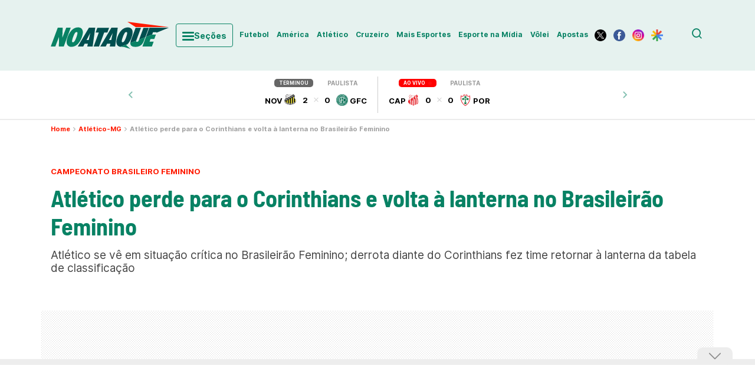

--- FILE ---
content_type: text/html; charset=UTF-8
request_url: https://noataque.com.br/futebol/brasileirao-feminino/time/atletico-mg/noticia/2024/05/01/atletico-perde-para-o-corinthians-e-volta-a-lanterna-no-brasileirao-feminino/
body_size: 58057
content:
<!DOCTYPE html>
<html lang="pt-BR">
<head>
  
  <!-- Meta tags Obrigatórias -->
  <meta charset="UTF-8" />
  <meta name="author" content="No Ataque">
  <meta name="viewport" content="width=device-width, height=device-height, initial-scale=1.0">
  <meta http-equiv="X-UA-Compatible" content="IE=edge,chrome=1">
  <meta name="primary-color" content="#FFFFFF">

  <style>
    .menu-mobile {
      display: none;
      visibility: hidden;
    }
    /*!
 * Bootstrap  v5.3.0-alpha1 (https://getbootstrap.com/)
 * Copyright 2011-2022 The Bootstrap Authors
 * Licensed under MIT (https://github.com/twbs/bootstrap/blob/main/LICENSE)
 */
:root,
[data-bs-theme=light] {
  --bs-blue: #0d6efd;
  --bs-indigo: #6610f2;
  --bs-purple: #6f42c1;
  --bs-pink: #d63384;
  --bs-red: #dc3545;
  --bs-orange: #fd7e14;
  --bs-yellow: #ffc107;
  --bs-green: #198754;
  --bs-teal: #20c997;
  --bs-cyan: #0dcaf0;
  --bs-black: #000000;
  --bs-white: #FFFFFF;
  --bs-gray: #6c757d;
  --bs-gray-dark: #343a40;
  --bs-gray-100: #f8f9fa;
  --bs-gray-200: #e9ecef;
  --bs-gray-300: #dee2e6;
  --bs-gray-400: #ced4da;
  --bs-gray-500: #adb5bd;
  --bs-gray-600: #6c757d;
  --bs-gray-700: #495057;
  --bs-gray-800: #343a40;
  --bs-gray-900: #212529;
  --bs-primary: #0d6efd;
  --bs-secondary: #6c757d;
  --bs-success: #198754;
  --bs-info: #0dcaf0;
  --bs-warning: #ffc107;
  --bs-danger: #dc3545;
  --bs-light: #f8f9fa;
  --bs-dark: #212529;
  --bs-primary-rgb: 13, 110, 253;
  --bs-secondary-rgb: 108, 117, 125;
  --bs-success-rgb: 25, 135, 84;
  --bs-info-rgb: 13, 202, 240;
  --bs-warning-rgb: 255, 193, 7;
  --bs-danger-rgb: 220, 53, 69;
  --bs-light-rgb: 248, 249, 250;
  --bs-dark-rgb: 33, 37, 41;
  --bs-primary-text: #0a58ca;
  --bs-secondary-text: #6c757d;
  --bs-success-text: #146c43;
  --bs-info-text: #087990;
  --bs-warning-text: #997404;
  --bs-danger-text: #b02a37;
  --bs-light-text: #6c757d;
  --bs-dark-text: #495057;
  --bs-primary-bg-subtle: #cfe2ff;
  --bs-secondary-bg-subtle: #f8f9fa;
  --bs-success-bg-subtle: #d1e7dd;
  --bs-info-bg-subtle: #cff4fc;
  --bs-warning-bg-subtle: #fff3cd;
  --bs-danger-bg-subtle: #f8d7da;
  --bs-light-bg-subtle: #fcfcfd;
  --bs-dark-bg-subtle: #ced4da;
  --bs-primary-border-subtle: #9ec5fe;
  --bs-secondary-border-subtle: #e9ecef;
  --bs-success-border-subtle: #a3cfbb;
  --bs-info-border-subtle: #9eeaf9;
  --bs-warning-border-subtle: #ffe69c;
  --bs-danger-border-subtle: #f1aeb5;
  --bs-light-border-subtle: #e9ecef;
  --bs-dark-border-subtle: #adb5bd;
  --bs-white-rgb: 255, 255, 255;
  --bs-black-rgb: 0, 0, 0;
  --bs-body-color-rgb: 33, 37, 41;
  --bs-body-bg-rgb: 255, 255, 255;
  --bs-font-sans-serif: system-ui, -apple-system, "Segoe UI", Roboto, "Helvetica Neue", "Noto Sans", "Liberation Sans", Arial, sans-serif, "Apple Color Emoji", "Segoe UI Emoji", "Segoe UI Symbol", "Noto Color Emoji";
  --bs-font-monospace: SFMono-Regular, Menlo, Monaco, Consolas, "Liberation Mono", "Courier New", monospace;
  --bs-gradient: linear-gradient(180deg, rgba(255, 255, 255, 0.15), rgba(255, 255, 255, 0));
  --bs-body-font-family: var(--bs-font-sans-serif);
  --bs-body-font-size: 1rem;
  --bs-body-font-weight: 400;
  --bs-body-line-height: 1.5;
  --bs-body-color: #212529;
  --bs-emphasis-color: #000000;
  --bs-emphasis-color-rgb: 0, 0, 0;
  --bs-secondary-color: rgba(33, 37, 41, 0.75);
  --bs-secondary-color-rgb: 33, 37, 41;
  --bs-secondary-bg: #e9ecef;
  --bs-secondary-bg-rgb: 233, 236, 239;
  --bs-tertiary-color: rgba(33, 37, 41, 0.5);
  --bs-tertiary-color-rgb: 33, 37, 41;
  --bs-tertiary-bg: #f8f9fa;
  --bs-tertiary-bg-rgb: 248, 249, 250;
  --bs-body-bg: #FFFFFF;
  --bs-body-bg-rgb: 255, 255, 255;
  --bs-link-color: #0d6efd;
  --bs-link-color-rgb: 13, 110, 253;
  --bs-link-decoration: underline;
  --bs-link-hover-color: #0a58ca;
  --bs-link-hover-color-rgb: 10, 88, 202;
  --bs-code-color: #d63384;
  --bs-highlight-bg: #fff3cd;
  --bs-border-width: 1px;
  --bs-border-style: solid;
  --bs-border-color: #dee2e6;
  --bs-border-color-translucent: rgba(0, 0, 0, 0.175);
  --bs-border-radius: 0.375rem;
  --bs-border-radius-sm: 0.25rem;
  --bs-border-radius-lg: 0.5rem;
  --bs-border-radius-xl: 1rem;
  --bs-border-radius-2xl: 2rem;
  --bs-border-radius-pill: 50rem;
  --bs-box-shadow: 0 0.5rem 1rem rgba(var(--bs-body-color-rgb), 0.15);
  --bs-box-shadow-sm: 0 0.125rem 0.25rem rgba(var(--bs-body-color-rgb), 0.075);
  --bs-box-shadow-lg: 0 1rem 3rem rgba(var(--bs-body-color-rgb), 0.175);
  --bs-box-shadow-inset: inset 0 1px 2px rgba(var(--bs-body-color-rgb), 0.075);
  --bs-emphasis-color: #000000;
  --bs-form-control-bg: var(--bs-body-bg);
  --bs-form-control-disabled-bg: var(--bs-secondary-bg);
  --bs-highlight-bg: #fff3cd;
  --bs-breakpoint-xs: 0;
  --bs-breakpoint-sm: 576px;
  --bs-breakpoint-md: 768px;
  --bs-breakpoint-lg: 992px;
  --bs-breakpoint-xl: 1200px;
  --bs-breakpoint-xxl: 1400px;
}

*,
*::before,
*::after {
  box-sizing: border-box;
}

@media (prefers-reduced-motion: no-preference) {
  :root {
    scroll-behavior: smooth;
  }
}

body {
  margin: 0;
  font-family: var(--bs-body-font-family);
  font-size: var(--bs-body-font-size);
  font-weight: var(--bs-body-font-weight);
  line-height: var(--bs-body-line-height);
  color: var(--bs-body-color);
  text-align: var(--bs-body-text-align);
  background-color: var(--bs-body-bg);
  -webkit-text-size-adjust: 100%;
  -webkit-tap-highlight-color: rgba(0, 0, 0, 0);
}

hr {
  margin: 1rem 0;
  color: inherit;
  border: 0;
  border-top: var(--bs-border-width) solid;
  opacity: 0.25;
}

h6, h5, h4, h3, h2, h1 {
  margin-top: 0;
  margin-bottom: 0.5rem;
  font-weight: 500;
  line-height: 1.2;
  color: var(--bs-heading-color, inherit);
}

h1 {
  font-size: calc(1.375rem + 1.5vw);
}
@media (min-width: 1200px) {
  h1 {
    font-size: 2.5rem;
  }
}

h2 {
  font-size: calc(1.325rem + 0.9vw);
}
@media (min-width: 1200px) {
  h2 {
    font-size: 2rem;
  }
}

h3 {
  font-size: calc(1.3rem + 0.6vw);
}
@media (min-width: 1200px) {
  h3 {
    font-size: 1.75rem;
  }
}

h4 {
  font-size: calc(1.275rem + 0.3vw);
}
@media (min-width: 1200px) {
  h4 {
    font-size: 1.5rem;
  }
}

h5 {
  font-size: 1.25rem;
}

h6 {
  font-size: 1rem;
}

p {
  margin-top: 0;
  margin-bottom: 1rem;
}

abbr[title] {
  text-decoration: underline dotted;
  cursor: help;
  text-decoration-skip-ink: none;
}

address {
  margin-bottom: 1rem;
  font-style: normal;
  line-height: inherit;
}

ol,
ul {
  padding-left: 2rem;
}

ol,
ul,
dl {
  margin-top: 0;
  margin-bottom: 1rem;
}

ol ol,
ul ul,
ol ul,
ul ol {
  margin-bottom: 0;
}

dt {
  font-weight: 700;
}

dd {
  margin-bottom: 0.5rem;
  margin-left: 0;
}

blockquote {
  margin: 0 0 1rem;
}

b,
strong {
  font-weight: bolder;
}

small {
  font-size: 0.875em;
}

mark {
  padding: 0.1875em;
  background-color: var(--bs-highlight-bg);
}

sub,
sup {
  position: relative;
  font-size: 0.75em;
  line-height: 0;
  vertical-align: baseline;
}

sub {
  bottom: -0.25em;
}

sup {
  top: -0.5em;
}

a {
  color: rgba(var(--bs-link-color-rgb), var(--bs-link-opacity, 1));
  text-decoration: underline;
}
a:hover {
  --bs-link-color-rgb: var(--bs-link-hover-color-rgb);
}

a:not([href]):not([class]), a:not([href]):not([class]):hover {
  color: inherit;
  text-decoration: none;
}

pre,
code,
kbd,
samp {
  font-family: var(--bs-font-monospace);
  font-size: 1em;
}

pre {
  display: block;
  margin-top: 0;
  margin-bottom: 1rem;
  overflow: auto;
  font-size: 0.875em;
}
pre code {
  font-size: inherit;
  color: inherit;
  word-break: normal;
}

code {
  font-size: 0.875em;
  color: var(--bs-code-color);
  word-wrap: break-word;
}
a > code {
  color: inherit;
}

kbd {
  padding: 0.1875rem 0.375rem;
  font-size: 0.875em;
  color: var(--bs-body-bg);
  background-color: var(--bs-body-color);
  border-radius: 0.25rem;
}
kbd kbd {
  padding: 0;
  font-size: 1em;
}

figure {
  margin: 0 0 1rem;
}

img,
svg {
  vertical-align: middle;
}

table {
  caption-side: bottom;
  border-collapse: collapse;
}

caption {
  padding-top: 0.5rem;
  padding-bottom: 0.5rem;
  color: var(--bs-secondary-color);
  text-align: left;
}

th {
  text-align: inherit;
  text-align: -webkit-match-parent;
}

thead,
tbody,
tfoot,
tr,
td,
th {
  border-color: inherit;
  border-style: solid;
  border-width: 0;
}

label {
  display: inline-block;
}

button {
  border-radius: 0;
}

button:focus:not(:focus-visible) {
  outline: 0;
}

input,
button,
select,
optgroup,
textarea {
  margin: 0;
  font-family: inherit;
  font-size: inherit;
  line-height: inherit;
}

button,
select {
  text-transform: none;
}

[role=button] {
  cursor: pointer;
}

select {
  word-wrap: normal;
}
select:disabled {
  opacity: 1;
}

[list]:not([type=date]):not([type=datetime-local]):not([type=month]):not([type=week]):not([type=time])::-webkit-calendar-picker-indicator {
  display: none !important;
}

button,
[type=button],
[type=reset],
[type=submit] {
  -webkit-appearance: button;
}
button:not(:disabled),
[type=button]:not(:disabled),
[type=reset]:not(:disabled),
[type=submit]:not(:disabled) {
  cursor: pointer;
}

::-moz-focus-inner {
  padding: 0;
  border-style: none;
}

textarea {
  resize: vertical;
}

fieldset {
  min-width: 0;
  padding: 0;
  margin: 0;
  border: 0;
}

legend {
  float: left;
  width: 100%;
  padding: 0;
  margin-bottom: 0.5rem;
  font-size: calc(1.275rem + 0.3vw);
  line-height: inherit;
}
@media (min-width: 1200px) {
  legend {
    font-size: 1.5rem;
  }
}
legend + * {
  clear: left;
}

::-webkit-datetime-edit-fields-wrapper,
::-webkit-datetime-edit-text,
::-webkit-datetime-edit-minute,
::-webkit-datetime-edit-hour-field,
::-webkit-datetime-edit-day-field,
::-webkit-datetime-edit-month-field,
::-webkit-datetime-edit-year-field {
  padding: 0;
}

::-webkit-inner-spin-button {
  height: auto;
}

[type=search] {
  outline-offset: -2px;
  -webkit-appearance: textfield;
}

/* rtl:raw:
[type="tel"],
[type="url"],
[type="email"],
[type="number"] {
  direction: ltr;
}
*/
::-webkit-search-decoration {
  -webkit-appearance: none;
}

::-webkit-color-swatch-wrapper {
  padding: 0;
}

::file-selector-button {
  font: inherit;
  -webkit-appearance: button;
}

output {
  display: inline-block;
}

iframe {
  border: 0;
}

summary {
  display: list-item;
  cursor: pointer;
}

progress {
  vertical-align: baseline;
}

[hidden] {
  display: none !important;
}

.container,
.container-fluid,
.container-xxl,
.container-xl,
.container-lg,
.container-md,
.container-sm {
  --bs-gutter-x: 1.5rem;
  --bs-gutter-y: 0;
  width: 100%;
  padding-right: calc(var(--bs-gutter-x) * 0.5);
  padding-left: calc(var(--bs-gutter-x) * 0.5);
  margin-right: auto;
  margin-left: auto;
}

@media (min-width: 576px) {
  .container-sm, .container {
    max-width: 540px;
  }
}
@media (min-width: 768px) {
  .container-md, .container-sm, .container {
    max-width: 720px;
  }
}
@media (min-width: 992px) {
  .container-lg, .container-md, .container-sm, .container {
    max-width: 960px;
  }
}
@media (min-width: 1200px) {
  .container-xl, .container-lg, .container-md, .container-sm, .container {
    max-width: 1140px;
  }
}
@media (min-width: 1400px) {
  .container-xxl, .container-xl, .container-lg, .container-md, .container-sm, .container {
    max-width: 1320px;
  }
}
.row {
  --bs-gutter-x: 1.5rem;
  --bs-gutter-y: 0;
  display: flex;
  flex-wrap: wrap;
  margin-top: calc(-1 * var(--bs-gutter-y));
  margin-right: calc(-0.5 * var(--bs-gutter-x));
  margin-left: calc(-0.5 * var(--bs-gutter-x));
}
.row > * {
  flex-shrink: 0;
  width: 100%;
  max-width: 100%;
  padding-right: calc(var(--bs-gutter-x) * 0.5);
  padding-left: calc(var(--bs-gutter-x) * 0.5);
  margin-top: var(--bs-gutter-y);
}

.col {
  flex: 1 0 0%;
}

.row-cols-auto > * {
  flex: 0 0 auto;
  width: auto;
}

.row-cols-1 > * {
  flex: 0 0 auto;
  width: 100%;
}

.row-cols-2 > * {
  flex: 0 0 auto;
  width: 50%;
}

.row-cols-3 > * {
  flex: 0 0 auto;
  width: 33.3333333333%;
}

.row-cols-4 > * {
  flex: 0 0 auto;
  width: 25%;
}

.row-cols-5 > * {
  flex: 0 0 auto;
  width: 20%;
}

.row-cols-6 > * {
  flex: 0 0 auto;
  width: 16.6666666667%;
}

.col-auto {
  flex: 0 0 auto;
  width: auto;
}

.col-1 {
  flex: 0 0 auto;
  width: 8.33333333%;
}

.col-2 {
  flex: 0 0 auto;
  width: 16.66666667%;
}

.col-3 {
  flex: 0 0 auto;
  width: 25%;
}

.col-4 {
  flex: 0 0 auto;
  width: 33.33333333%;
}

.col-5 {
  flex: 0 0 auto;
  width: 41.66666667%;
}

.col-6 {
  flex: 0 0 auto;
  width: 50%;
}

.col-7 {
  flex: 0 0 auto;
  width: 58.33333333%;
}

.col-8 {
  flex: 0 0 auto;
  width: 66.66666667%;
}

.col-9 {
  flex: 0 0 auto;
  width: 75%;
}

.col-10 {
  flex: 0 0 auto;
  width: 83.33333333%;
}

.col-11 {
  flex: 0 0 auto;
  width: 91.66666667%;
}

.col-12 {
  flex: 0 0 auto;
  width: 100%;
}

.offset-1 {
  margin-left: 8.33333333%;
}

.offset-2 {
  margin-left: 16.66666667%;
}

.offset-3 {
  margin-left: 25%;
}

.offset-4 {
  margin-left: 33.33333333%;
}

.offset-5 {
  margin-left: 41.66666667%;
}

.offset-6 {
  margin-left: 50%;
}

.offset-7 {
  margin-left: 58.33333333%;
}

.offset-8 {
  margin-left: 66.66666667%;
}

.offset-9 {
  margin-left: 75%;
}

.offset-10 {
  margin-left: 83.33333333%;
}

.offset-11 {
  margin-left: 91.66666667%;
}

.g-0,
.gx-0 {
  --bs-gutter-x: 0;
}

.g-0,
.gy-0 {
  --bs-gutter-y: 0;
}

.g-1,
.gx-1 {
  --bs-gutter-x: 0.25rem;
}

.g-1,
.gy-1 {
  --bs-gutter-y: 0.25rem;
}

.g-2,
.gx-2 {
  --bs-gutter-x: 0.5rem;
}

.g-2,
.gy-2 {
  --bs-gutter-y: 0.5rem;
}

.g-3,
.gx-3 {
  --bs-gutter-x: 1rem;
}

.g-3,
.gy-3 {
  --bs-gutter-y: 1rem;
}

.g-4,
.gx-4 {
  --bs-gutter-x: 1.5rem;
}

.g-4,
.gy-4 {
  --bs-gutter-y: 1.5rem;
}

.g-5,
.gx-5 {
  --bs-gutter-x: 3rem;
}

.g-5,
.gy-5 {
  --bs-gutter-y: 3rem;
}

@media (min-width: 576px) {
  .col-sm {
    flex: 1 0 0%;
  }
  .row-cols-sm-auto > * {
    flex: 0 0 auto;
    width: auto;
  }
  .row-cols-sm-1 > * {
    flex: 0 0 auto;
    width: 100%;
  }
  .row-cols-sm-2 > * {
    flex: 0 0 auto;
    width: 50%;
  }
  .row-cols-sm-3 > * {
    flex: 0 0 auto;
    width: 33.3333333333%;
  }
  .row-cols-sm-4 > * {
    flex: 0 0 auto;
    width: 25%;
  }
  .row-cols-sm-5 > * {
    flex: 0 0 auto;
    width: 20%;
  }
  .row-cols-sm-6 > * {
    flex: 0 0 auto;
    width: 16.6666666667%;
  }
  .col-sm-auto {
    flex: 0 0 auto;
    width: auto;
  }
  .col-sm-1 {
    flex: 0 0 auto;
    width: 8.33333333%;
  }
  .col-sm-2 {
    flex: 0 0 auto;
    width: 16.66666667%;
  }
  .col-sm-3 {
    flex: 0 0 auto;
    width: 25%;
  }
  .col-sm-4 {
    flex: 0 0 auto;
    width: 33.33333333%;
  }
  .col-sm-5 {
    flex: 0 0 auto;
    width: 41.66666667%;
  }
  .col-sm-6 {
    flex: 0 0 auto;
    width: 50%;
  }
  .col-sm-7 {
    flex: 0 0 auto;
    width: 58.33333333%;
  }
  .col-sm-8 {
    flex: 0 0 auto;
    width: 66.66666667%;
  }
  .col-sm-9 {
    flex: 0 0 auto;
    width: 75%;
  }
  .col-sm-10 {
    flex: 0 0 auto;
    width: 83.33333333%;
  }
  .col-sm-11 {
    flex: 0 0 auto;
    width: 91.66666667%;
  }
  .col-sm-12 {
    flex: 0 0 auto;
    width: 100%;
  }
  .offset-sm-0 {
    margin-left: 0;
  }
  .offset-sm-1 {
    margin-left: 8.33333333%;
  }
  .offset-sm-2 {
    margin-left: 16.66666667%;
  }
  .offset-sm-3 {
    margin-left: 25%;
  }
  .offset-sm-4 {
    margin-left: 33.33333333%;
  }
  .offset-sm-5 {
    margin-left: 41.66666667%;
  }
  .offset-sm-6 {
    margin-left: 50%;
  }
  .offset-sm-7 {
    margin-left: 58.33333333%;
  }
  .offset-sm-8 {
    margin-left: 66.66666667%;
  }
  .offset-sm-9 {
    margin-left: 75%;
  }
  .offset-sm-10 {
    margin-left: 83.33333333%;
  }
  .offset-sm-11 {
    margin-left: 91.66666667%;
  }
  .g-sm-0,
  .gx-sm-0 {
    --bs-gutter-x: 0;
  }
  .g-sm-0,
  .gy-sm-0 {
    --bs-gutter-y: 0;
  }
  .g-sm-1,
  .gx-sm-1 {
    --bs-gutter-x: 0.25rem;
  }
  .g-sm-1,
  .gy-sm-1 {
    --bs-gutter-y: 0.25rem;
  }
  .g-sm-2,
  .gx-sm-2 {
    --bs-gutter-x: 0.5rem;
  }
  .g-sm-2,
  .gy-sm-2 {
    --bs-gutter-y: 0.5rem;
  }
  .g-sm-3,
  .gx-sm-3 {
    --bs-gutter-x: 1rem;
  }
  .g-sm-3,
  .gy-sm-3 {
    --bs-gutter-y: 1rem;
  }
  .g-sm-4,
  .gx-sm-4 {
    --bs-gutter-x: 1.5rem;
  }
  .g-sm-4,
  .gy-sm-4 {
    --bs-gutter-y: 1.5rem;
  }
  .g-sm-5,
  .gx-sm-5 {
    --bs-gutter-x: 3rem;
  }
  .g-sm-5,
  .gy-sm-5 {
    --bs-gutter-y: 3rem;
  }
}
@media (min-width: 768px) {
  .col-md {
    flex: 1 0 0%;
  }
  .row-cols-md-auto > * {
    flex: 0 0 auto;
    width: auto;
  }
  .row-cols-md-1 > * {
    flex: 0 0 auto;
    width: 100%;
  }
  .row-cols-md-2 > * {
    flex: 0 0 auto;
    width: 50%;
  }
  .row-cols-md-3 > * {
    flex: 0 0 auto;
    width: 33.3333333333%;
  }
  .row-cols-md-4 > * {
    flex: 0 0 auto;
    width: 25%;
  }
  .row-cols-md-5 > * {
    flex: 0 0 auto;
    width: 20%;
  }
  .row-cols-md-6 > * {
    flex: 0 0 auto;
    width: 16.6666666667%;
  }
  .col-md-auto {
    flex: 0 0 auto;
    width: auto;
  }
  .col-md-1 {
    flex: 0 0 auto;
    width: 8.33333333%;
  }
  .col-md-2 {
    flex: 0 0 auto;
    width: 16.66666667%;
  }
  .col-md-3 {
    flex: 0 0 auto;
    width: 25%;
  }
  .col-md-4 {
    flex: 0 0 auto;
    width: 33.33333333%;
  }
  .col-md-5 {
    flex: 0 0 auto;
    width: 41.66666667%;
  }
  .col-md-6 {
    flex: 0 0 auto;
    width: 50%;
  }
  .col-md-7 {
    flex: 0 0 auto;
    width: 58.33333333%;
  }
  .col-md-8 {
    flex: 0 0 auto;
    width: 66.66666667%;
  }
  .col-md-9 {
    flex: 0 0 auto;
    width: 75%;
  }
  .col-md-10 {
    flex: 0 0 auto;
    width: 83.33333333%;
  }
  .col-md-11 {
    flex: 0 0 auto;
    width: 91.66666667%;
  }
  .col-md-12 {
    flex: 0 0 auto;
    width: 100%;
  }
  .offset-md-0 {
    margin-left: 0;
  }
  .offset-md-1 {
    margin-left: 8.33333333%;
  }
  .offset-md-2 {
    margin-left: 16.66666667%;
  }
  .offset-md-3 {
    margin-left: 25%;
  }
  .offset-md-4 {
    margin-left: 33.33333333%;
  }
  .offset-md-5 {
    margin-left: 41.66666667%;
  }
  .offset-md-6 {
    margin-left: 50%;
  }
  .offset-md-7 {
    margin-left: 58.33333333%;
  }
  .offset-md-8 {
    margin-left: 66.66666667%;
  }
  .offset-md-9 {
    margin-left: 75%;
  }
  .offset-md-10 {
    margin-left: 83.33333333%;
  }
  .offset-md-11 {
    margin-left: 91.66666667%;
  }
  .g-md-0,
  .gx-md-0 {
    --bs-gutter-x: 0;
  }
  .g-md-0,
  .gy-md-0 {
    --bs-gutter-y: 0;
  }
  .g-md-1,
  .gx-md-1 {
    --bs-gutter-x: 0.25rem;
  }
  .g-md-1,
  .gy-md-1 {
    --bs-gutter-y: 0.25rem;
  }
  .g-md-2,
  .gx-md-2 {
    --bs-gutter-x: 0.5rem;
  }
  .g-md-2,
  .gy-md-2 {
    --bs-gutter-y: 0.5rem;
  }
  .g-md-3,
  .gx-md-3 {
    --bs-gutter-x: 1rem;
  }
  .g-md-3,
  .gy-md-3 {
    --bs-gutter-y: 1rem;
  }
  .g-md-4,
  .gx-md-4 {
    --bs-gutter-x: 1.5rem;
  }
  .g-md-4,
  .gy-md-4 {
    --bs-gutter-y: 1.5rem;
  }
  .g-md-5,
  .gx-md-5 {
    --bs-gutter-x: 3rem;
  }
  .g-md-5,
  .gy-md-5 {
    --bs-gutter-y: 3rem;
  }
}
@media (min-width: 992px) {
  .col-lg {
    flex: 1 0 0%;
  }
  .row-cols-lg-auto > * {
    flex: 0 0 auto;
    width: auto;
  }
  .row-cols-lg-1 > * {
    flex: 0 0 auto;
    width: 100%;
  }
  .row-cols-lg-2 > * {
    flex: 0 0 auto;
    width: 50%;
  }
  .row-cols-lg-3 > * {
    flex: 0 0 auto;
    width: 33.3333333333%;
  }
  .row-cols-lg-4 > * {
    flex: 0 0 auto;
    width: 25%;
  }
  .row-cols-lg-5 > * {
    flex: 0 0 auto;
    width: 20%;
  }
  .row-cols-lg-6 > * {
    flex: 0 0 auto;
    width: 16.6666666667%;
  }
  .col-lg-auto {
    flex: 0 0 auto;
    width: auto;
  }
  .col-lg-1 {
    flex: 0 0 auto;
    width: 8.33333333%;
  }
  .col-lg-2 {
    flex: 0 0 auto;
    width: 16.66666667%;
  }
  .col-lg-3 {
    flex: 0 0 auto;
    width: 25%;
  }
  .col-lg-4 {
    flex: 0 0 auto;
    width: 33.33333333%;
  }
  .col-lg-5 {
    flex: 0 0 auto;
    width: 41.66666667%;
  }
  .col-lg-6 {
    flex: 0 0 auto;
    width: 50%;
  }
  .col-lg-7 {
    flex: 0 0 auto;
    width: 58.33333333%;
  }
  .col-lg-8 {
    flex: 0 0 auto;
    width: 66.66666667%;
  }
  .col-lg-9 {
    flex: 0 0 auto;
    width: 75%;
  }
  .col-lg-10 {
    flex: 0 0 auto;
    width: 83.33333333%;
  }
  .col-lg-11 {
    flex: 0 0 auto;
    width: 91.66666667%;
  }
  .col-lg-12 {
    flex: 0 0 auto;
    width: 100%;
  }
  .offset-lg-0 {
    margin-left: 0;
  }
  .offset-lg-1 {
    margin-left: 8.33333333%;
  }
  .offset-lg-2 {
    margin-left: 16.66666667%;
  }
  .offset-lg-3 {
    margin-left: 25%;
  }
  .offset-lg-4 {
    margin-left: 33.33333333%;
  }
  .offset-lg-5 {
    margin-left: 41.66666667%;
  }
  .offset-lg-6 {
    margin-left: 50%;
  }
  .offset-lg-7 {
    margin-left: 58.33333333%;
  }
  .offset-lg-8 {
    margin-left: 66.66666667%;
  }
  .offset-lg-9 {
    margin-left: 75%;
  }
  .offset-lg-10 {
    margin-left: 83.33333333%;
  }
  .offset-lg-11 {
    margin-left: 91.66666667%;
  }
  .g-lg-0,
  .gx-lg-0 {
    --bs-gutter-x: 0;
  }
  .g-lg-0,
  .gy-lg-0 {
    --bs-gutter-y: 0;
  }
  .g-lg-1,
  .gx-lg-1 {
    --bs-gutter-x: 0.25rem;
  }
  .g-lg-1,
  .gy-lg-1 {
    --bs-gutter-y: 0.25rem;
  }
  .g-lg-2,
  .gx-lg-2 {
    --bs-gutter-x: 0.5rem;
  }
  .g-lg-2,
  .gy-lg-2 {
    --bs-gutter-y: 0.5rem;
  }
  .g-lg-3,
  .gx-lg-3 {
    --bs-gutter-x: 1rem;
  }
  .g-lg-3,
  .gy-lg-3 {
    --bs-gutter-y: 1rem;
  }
  .g-lg-4,
  .gx-lg-4 {
    --bs-gutter-x: 1.5rem;
  }
  .g-lg-4,
  .gy-lg-4 {
    --bs-gutter-y: 1.5rem;
  }
  .g-lg-5,
  .gx-lg-5 {
    --bs-gutter-x: 3rem;
  }
  .g-lg-5,
  .gy-lg-5 {
    --bs-gutter-y: 3rem;
  }
}
@media (min-width: 1200px) {
  .col-xl {
    flex: 1 0 0%;
  }
  .row-cols-xl-auto > * {
    flex: 0 0 auto;
    width: auto;
  }
  .row-cols-xl-1 > * {
    flex: 0 0 auto;
    width: 100%;
  }
  .row-cols-xl-2 > * {
    flex: 0 0 auto;
    width: 50%;
  }
  .row-cols-xl-3 > * {
    flex: 0 0 auto;
    width: 33.3333333333%;
  }
  .row-cols-xl-4 > * {
    flex: 0 0 auto;
    width: 25%;
  }
  .row-cols-xl-5 > * {
    flex: 0 0 auto;
    width: 20%;
  }
  .row-cols-xl-6 > * {
    flex: 0 0 auto;
    width: 16.6666666667%;
  }
  .col-xl-auto {
    flex: 0 0 auto;
    width: auto;
  }
  .col-xl-1 {
    flex: 0 0 auto;
    width: 8.33333333%;
  }
  .col-xl-2 {
    flex: 0 0 auto;
    width: 16.66666667%;
  }
  .col-xl-3 {
    flex: 0 0 auto;
    width: 25%;
  }
  .col-xl-4 {
    flex: 0 0 auto;
    width: 33.33333333%;
  }
  .col-xl-5 {
    flex: 0 0 auto;
    width: 41.66666667%;
  }
  .col-xl-6 {
    flex: 0 0 auto;
    width: 50%;
  }
  .col-xl-7 {
    flex: 0 0 auto;
    width: 58.33333333%;
  }
  .col-xl-8 {
    flex: 0 0 auto;
    width: 66.66666667%;
  }
  .col-xl-9 {
    flex: 0 0 auto;
    width: 75%;
  }
  .col-xl-10 {
    flex: 0 0 auto;
    width: 83.33333333%;
  }
  .col-xl-11 {
    flex: 0 0 auto;
    width: 91.66666667%;
  }
  .col-xl-12 {
    flex: 0 0 auto;
    width: 100%;
  }
  .offset-xl-0 {
    margin-left: 0;
  }
  .offset-xl-1 {
    margin-left: 8.33333333%;
  }
  .offset-xl-2 {
    margin-left: 16.66666667%;
  }
  .offset-xl-3 {
    margin-left: 25%;
  }
  .offset-xl-4 {
    margin-left: 33.33333333%;
  }
  .offset-xl-5 {
    margin-left: 41.66666667%;
  }
  .offset-xl-6 {
    margin-left: 50%;
  }
  .offset-xl-7 {
    margin-left: 58.33333333%;
  }
  .offset-xl-8 {
    margin-left: 66.66666667%;
  }
  .offset-xl-9 {
    margin-left: 75%;
  }
  .offset-xl-10 {
    margin-left: 83.33333333%;
  }
  .offset-xl-11 {
    margin-left: 91.66666667%;
  }
  .g-xl-0,
  .gx-xl-0 {
    --bs-gutter-x: 0;
  }
  .g-xl-0,
  .gy-xl-0 {
    --bs-gutter-y: 0;
  }
  .g-xl-1,
  .gx-xl-1 {
    --bs-gutter-x: 0.25rem;
  }
  .g-xl-1,
  .gy-xl-1 {
    --bs-gutter-y: 0.25rem;
  }
  .g-xl-2,
  .gx-xl-2 {
    --bs-gutter-x: 0.5rem;
  }
  .g-xl-2,
  .gy-xl-2 {
    --bs-gutter-y: 0.5rem;
  }
  .g-xl-3,
  .gx-xl-3 {
    --bs-gutter-x: 1rem;
  }
  .g-xl-3,
  .gy-xl-3 {
    --bs-gutter-y: 1rem;
  }
  .g-xl-4,
  .gx-xl-4 {
    --bs-gutter-x: 1.5rem;
  }
  .g-xl-4,
  .gy-xl-4 {
    --bs-gutter-y: 1.5rem;
  }
  .g-xl-5,
  .gx-xl-5 {
    --bs-gutter-x: 3rem;
  }
  .g-xl-5,
  .gy-xl-5 {
    --bs-gutter-y: 3rem;
  }
}
@media (min-width: 1400px) {
  .col-xxl {
    flex: 1 0 0%;
  }
  .row-cols-xxl-auto > * {
    flex: 0 0 auto;
    width: auto;
  }
  .row-cols-xxl-1 > * {
    flex: 0 0 auto;
    width: 100%;
  }
  .row-cols-xxl-2 > * {
    flex: 0 0 auto;
    width: 50%;
  }
  .row-cols-xxl-3 > * {
    flex: 0 0 auto;
    width: 33.3333333333%;
  }
  .row-cols-xxl-4 > * {
    flex: 0 0 auto;
    width: 25%;
  }
  .row-cols-xxl-5 > * {
    flex: 0 0 auto;
    width: 20%;
  }
  .row-cols-xxl-6 > * {
    flex: 0 0 auto;
    width: 16.6666666667%;
  }
  .col-xxl-auto {
    flex: 0 0 auto;
    width: auto;
  }
  .col-xxl-1 {
    flex: 0 0 auto;
    width: 8.33333333%;
  }
  .col-xxl-2 {
    flex: 0 0 auto;
    width: 16.66666667%;
  }
  .col-xxl-3 {
    flex: 0 0 auto;
    width: 25%;
  }
  .col-xxl-4 {
    flex: 0 0 auto;
    width: 33.33333333%;
  }
  .col-xxl-5 {
    flex: 0 0 auto;
    width: 41.66666667%;
  }
  .col-xxl-6 {
    flex: 0 0 auto;
    width: 50%;
  }
  .col-xxl-7 {
    flex: 0 0 auto;
    width: 58.33333333%;
  }
  .col-xxl-8 {
    flex: 0 0 auto;
    width: 66.66666667%;
  }
  .col-xxl-9 {
    flex: 0 0 auto;
    width: 75%;
  }
  .col-xxl-10 {
    flex: 0 0 auto;
    width: 83.33333333%;
  }
  .col-xxl-11 {
    flex: 0 0 auto;
    width: 91.66666667%;
  }
  .col-xxl-12 {
    flex: 0 0 auto;
    width: 100%;
  }
  .offset-xxl-0 {
    margin-left: 0;
  }
  .offset-xxl-1 {
    margin-left: 8.33333333%;
  }
  .offset-xxl-2 {
    margin-left: 16.66666667%;
  }
  .offset-xxl-3 {
    margin-left: 25%;
  }
  .offset-xxl-4 {
    margin-left: 33.33333333%;
  }
  .offset-xxl-5 {
    margin-left: 41.66666667%;
  }
  .offset-xxl-6 {
    margin-left: 50%;
  }
  .offset-xxl-7 {
    margin-left: 58.33333333%;
  }
  .offset-xxl-8 {
    margin-left: 66.66666667%;
  }
  .offset-xxl-9 {
    margin-left: 75%;
  }
  .offset-xxl-10 {
    margin-left: 83.33333333%;
  }
  .offset-xxl-11 {
    margin-left: 91.66666667%;
  }
  .g-xxl-0,
  .gx-xxl-0 {
    --bs-gutter-x: 0;
  }
  .g-xxl-0,
  .gy-xxl-0 {
    --bs-gutter-y: 0;
  }
  .g-xxl-1,
  .gx-xxl-1 {
    --bs-gutter-x: 0.25rem;
  }
  .g-xxl-1,
  .gy-xxl-1 {
    --bs-gutter-y: 0.25rem;
  }
  .g-xxl-2,
  .gx-xxl-2 {
    --bs-gutter-x: 0.5rem;
  }
  .g-xxl-2,
  .gy-xxl-2 {
    --bs-gutter-y: 0.5rem;
  }
  .g-xxl-3,
  .gx-xxl-3 {
    --bs-gutter-x: 1rem;
  }
  .g-xxl-3,
  .gy-xxl-3 {
    --bs-gutter-y: 1rem;
  }
  .g-xxl-4,
  .gx-xxl-4 {
    --bs-gutter-x: 1.5rem;
  }
  .g-xxl-4,
  .gy-xxl-4 {
    --bs-gutter-y: 1.5rem;
  }
  .g-xxl-5,
  .gx-xxl-5 {
    --bs-gutter-x: 3rem;
  }
  .g-xxl-5,
  .gy-xxl-5 {
    --bs-gutter-y: 3rem;
  }
}
.form-label {
  margin-bottom: 0.5rem;
}

.col-form-label {
  padding-top: calc(0.375rem + var(--bs-border-width));
  padding-bottom: calc(0.375rem + var(--bs-border-width));
  margin-bottom: 0;
  font-size: inherit;
  line-height: 1.5;
}

.col-form-label-lg {
  padding-top: calc(0.5rem + var(--bs-border-width));
  padding-bottom: calc(0.5rem + var(--bs-border-width));
  font-size: 1.25rem;
}

.col-form-label-sm {
  padding-top: calc(0.25rem + var(--bs-border-width));
  padding-bottom: calc(0.25rem + var(--bs-border-width));
  font-size: 0.875rem;
}

.form-text {
  margin-top: 0.25rem;
  font-size: 0.875em;
  color: var(--bs-secondary-color);
}

.form-control {
  display: block;
  width: 100%;
  padding: 0.375rem 0.75rem;
  font-size: 1rem;
  font-weight: 400;
  line-height: 1.5;
  color: var(--bs-body-color);
  background-color: var(--bs-form-control-bg);
  background-clip: padding-box;
  border: var(--bs-border-width) solid var(--bs-border-color);
  appearance: none;
  border-radius: 0.375rem;
  transition: border-color 0.15s ease-in-out, box-shadow 0.15s ease-in-out;
}
@media (prefers-reduced-motion: reduce) {
  .form-control {
    transition: none;
  }
}
.form-control[type=file] {
  overflow: hidden;
}
.form-control[type=file]:not(:disabled):not([readonly]) {
  cursor: pointer;
}
.form-control:focus {
  color: var(--bs-body-color);
  background-color: var(--bs-form-control-bg);
  border-color: #86b7fe;
  outline: 0;
  box-shadow: 0 0 0 0.25rem rgba(13, 110, 253, 0.25);
}
.form-control::-webkit-date-and-time-value {
  height: 1.5em;
}
.form-control::-webkit-datetime-edit {
  display: block;
  padding: 0;
}
.form-control::placeholder {
  color: var(--bs-secondary-color);
  opacity: 1;
}
.form-control:disabled {
  background-color: var(--bs-form-control-disabled-bg);
  opacity: 1;
}
.form-control::file-selector-button {
  padding: 0.375rem 0.75rem;
  margin: -0.375rem -0.75rem;
  margin-inline-end: 0.75rem;
  color: var(--bs-body-color);
  background-color: var(--bs-tertiary-bg);
  pointer-events: none;
  border-color: inherit;
  border-style: solid;
  border-width: 0;
  border-inline-end-width: var(--bs-border-width);
  border-radius: 0;
  transition: color 0.15s ease-in-out, background-color 0.15s ease-in-out, border-color 0.15s ease-in-out, box-shadow 0.15s ease-in-out;
}
@media (prefers-reduced-motion: reduce) {
  .form-control::file-selector-button {
    transition: none;
  }
}
.form-control:hover:not(:disabled):not([readonly])::file-selector-button {
  background-color: var(--bs-secondary-bg);
}

.form-control-plaintext {
  display: block;
  width: 100%;
  padding: 0.375rem 0;
  margin-bottom: 0;
  line-height: 1.5;
  color: var(--bs-body-color);
  background-color: transparent;
  border: solid transparent;
  border-width: var(--bs-border-width) 0;
}
.form-control-plaintext:focus {
  outline: 0;
}
.form-control-plaintext.form-control-sm, .form-control-plaintext.form-control-lg {
  padding-right: 0;
  padding-left: 0;
}

.form-control-sm {
  min-height: calc(1.5em + 0.5rem + calc(var(--bs-border-width) * 2));
  padding: 0.25rem 0.5rem;
  font-size: 0.875rem;
  border-radius: 0.25rem;
}
.form-control-sm::file-selector-button {
  padding: 0.25rem 0.5rem;
  margin: -0.25rem -0.5rem;
  margin-inline-end: 0.5rem;
}

.form-control-lg {
  min-height: calc(1.5em + 1rem + calc(var(--bs-border-width) * 2));
  padding: 0.5rem 1rem;
  font-size: 1.25rem;
  border-radius: 0.5rem;
}
.form-control-lg::file-selector-button {
  padding: 0.5rem 1rem;
  margin: -0.5rem -1rem;
  margin-inline-end: 1rem;
}

textarea.form-control {
  min-height: calc(1.5em + 0.75rem + calc(var(--bs-border-width) * 2));
}
textarea.form-control-sm {
  min-height: calc(1.5em + 0.5rem + calc(var(--bs-border-width) * 2));
}
textarea.form-control-lg {
  min-height: calc(1.5em + 1rem + calc(var(--bs-border-width) * 2));
}

.form-control-color {
  width: 3rem;
  height: calc(1.5em + 0.75rem + calc(var(--bs-border-width) * 2));
  padding: 0.375rem;
}
.form-control-color:not(:disabled):not([readonly]) {
  cursor: pointer;
}
.form-control-color::-moz-color-swatch {
  border: 0 !important;
  border-radius: 0.375rem;
}
.form-control-color::-webkit-color-swatch {
  border-radius: 0.375rem;
}
.form-control-color.form-control-sm {
  height: calc(1.5em + 0.5rem + calc(var(--bs-border-width) * 2));
}
.form-control-color.form-control-lg {
  height: calc(1.5em + 1rem + calc(var(--bs-border-width) * 2));
}

.form-select {
  --bs-form-select-bg-img: url("data:image/svg+xml,%3csvg xmlns='http://www.w3.org/2000/svg' viewBox='0 0 16 16'%3e%3cpath fill='none' stroke='%23343a40' stroke-linecap='round' stroke-linejoin='round' stroke-width='2' d='m2 5 6 6 6-6'/%3e%3c/svg%3e");
  display: block;
  width: 100%;
  padding: 0.375rem 2.25rem 0.375rem 0.75rem;
  -moz-padding-start: calc(0.75rem - 3px);
  font-size: 1rem;
  font-weight: 400;
  line-height: 1.5;
  color: var(--bs-body-color);
  background-color: var(--bs-form-control-bg);
  background-image: var(--bs-form-select-bg-img), var(--bs-form-select-bg-icon, none);
  background-repeat: no-repeat;
  background-position: right 0.75rem center;
  background-size: 16px 12px;
  border: var(--bs-border-width) solid var(--bs-border-color);
  border-radius: 0.375rem;
  transition: border-color 0.15s ease-in-out, box-shadow 0.15s ease-in-out;
  appearance: none;
}
@media (prefers-reduced-motion: reduce) {
  .form-select {
    transition: none;
  }
}
.form-select:focus {
  border-color: #86b7fe;
  outline: 0;
  box-shadow: 0 0 0 0.25rem rgba(13, 110, 253, 0.25);
}
.form-select[multiple], .form-select[size]:not([size="1"]) {
  padding-right: 0.75rem;
  background-image: none;
}
.form-select:disabled {
  background-color: var(--bs-form-control-disabled-bg);
}
.form-select:-moz-focusring {
  color: transparent;
  text-shadow: 0 0 0 var(--bs-body-color);
}

.form-select-sm {
  padding-top: 0.25rem;
  padding-bottom: 0.25rem;
  padding-left: 0.5rem;
  font-size: 0.875rem;
  border-radius: 0.25rem;
}

.form-select-lg {
  padding-top: 0.5rem;
  padding-bottom: 0.5rem;
  padding-left: 1rem;
  font-size: 1.25rem;
  border-radius: 0.5rem;
}

.form-check {
  display: block;
  min-height: 1.5rem;
  padding-left: 1.5em;
  margin-bottom: 0.125rem;
}
.form-check .form-check-input {
  float: left;
  margin-left: -1.5em;
}

.form-check-reverse {
  padding-right: 1.5em;
  padding-left: 0;
  text-align: right;
}
.form-check-reverse .form-check-input {
  float: right;
  margin-right: -1.5em;
  margin-left: 0;
}

.form-check-input {
  --bs-form-check-bg: var(--bs-form-control-bg);
  width: 1em;
  height: 1em;
  margin-top: 0.25em;
  vertical-align: top;
  background-color: var(--bs-form-check-bg);
  background-image: var(--bs-form-check-bg-image);
  background-repeat: no-repeat;
  background-position: center;
  background-size: contain;
  border: var(--bs-border-width) solid var(--bs-border-color);
  appearance: none;
  print-color-adjust: exact;
}
.form-check-input[type=checkbox] {
  border-radius: 0.25em;
}
.form-check-input[type=radio] {
  border-radius: 50%;
}
.form-check-input:active {
  filter: brightness(90%);
}
.form-check-input:focus {
  border-color: #86b7fe;
  outline: 0;
  box-shadow: 0 0 0 0.25rem rgba(13, 110, 253, 0.25);
}
.form-check-input:checked {
  background-color: #0d6efd;
  border-color: #0d6efd;
}
.form-check-input:checked[type=checkbox] {
  --bs-form-check-bg-image: url("data:image/svg+xml,%3csvg xmlns='http://www.w3.org/2000/svg' viewBox='0 0 20 20'%3e%3cpath fill='none' stroke='%23FFFFFF' stroke-linecap='round' stroke-linejoin='round' stroke-width='3' d='m6 10 3 3 6-6'/%3e%3c/svg%3e");
}
.form-check-input:checked[type=radio] {
  --bs-form-check-bg-image: url("data:image/svg+xml,%3csvg xmlns='http://www.w3.org/2000/svg' viewBox='-4 -4 8 8'%3e%3ccircle r='2' fill='%23FFFFFF'/%3e%3c/svg%3e");
}
.form-check-input[type=checkbox]:indeterminate {
  background-color: #0d6efd;
  border-color: #0d6efd;
  --bs-form-check-bg-image: url("data:image/svg+xml,%3csvg xmlns='http://www.w3.org/2000/svg' viewBox='0 0 20 20'%3e%3cpath fill='none' stroke='%23FFFFFF' stroke-linecap='round' stroke-linejoin='round' stroke-width='3' d='M6 10h8'/%3e%3c/svg%3e");
}
.form-check-input:disabled {
  pointer-events: none;
  filter: none;
  opacity: 0.5;
}
.form-check-input[disabled] ~ .form-check-label, .form-check-input:disabled ~ .form-check-label {
  cursor: default;
  opacity: 0.5;
}

.form-switch {
  padding-left: 2.5em;
}
.form-switch .form-check-input {
  --bs-form-switch-bg: url("data:image/svg+xml,%3csvg xmlns='http://www.w3.org/2000/svg' viewBox='-4 -4 8 8'%3e%3ccircle r='3' fill='rgba%280, 0, 0, 0.25%29'/%3e%3c/svg%3e");
  width: 2em;
  margin-left: -2.5em;
  background-image: var(--bs-form-switch-bg);
  background-position: left center;
  border-radius: 2em;
  transition: background-position 0.15s ease-in-out;
}
@media (prefers-reduced-motion: reduce) {
  .form-switch .form-check-input {
    transition: none;
  }
}
.form-switch .form-check-input:focus {
  --bs-form-switch-bg: url("data:image/svg+xml,%3csvg xmlns='http://www.w3.org/2000/svg' viewBox='-4 -4 8 8'%3e%3ccircle r='3' fill='%2386b7fe'/%3e%3c/svg%3e");
}
.form-switch .form-check-input:checked {
  background-position: right center;
  --bs-form-switch-bg: url("data:image/svg+xml,%3csvg xmlns='http://www.w3.org/2000/svg' viewBox='-4 -4 8 8'%3e%3ccircle r='3' fill='%23FFFFFF'/%3e%3c/svg%3e");
}
.form-switch.form-check-reverse {
  padding-right: 2.5em;
  padding-left: 0;
}
.form-switch.form-check-reverse .form-check-input {
  margin-right: -2.5em;
  margin-left: 0;
}

.form-check-inline {
  display: inline-block;
  margin-right: 1rem;
}

.btn-check {
  position: absolute;
  clip: rect(0, 0, 0, 0);
  pointer-events: none;
}
.btn-check[disabled] + .btn, .btn-check[disabled] + .btn--red, .btn-check:disabled + .btn, .btn-check:disabled + .btn--red {
  pointer-events: none;
  filter: none;
  opacity: 0.65;
}

.input-group {
  position: relative;
  display: flex;
  flex-wrap: wrap;
  align-items: stretch;
  width: 100%;
}
.input-group > .form-control,
.input-group > .form-select,
.input-group > .form-floating {
  position: relative;
  flex: 1 1 auto;
  width: 1%;
  min-width: 0;
}
.input-group > .form-control:focus,
.input-group > .form-select:focus,
.input-group > .form-floating:focus-within {
  z-index: 5;
}
.input-group .btn, .input-group .btn--red {
  position: relative;
  z-index: 2;
}
.input-group .btn:focus, .input-group .btn--red:focus {
  z-index: 5;
}

.input-group-text {
  display: flex;
  align-items: center;
  padding: 0.375rem 0.75rem;
  font-size: 1rem;
  font-weight: 400;
  line-height: 1.5;
  color: var(--bs-body-color);
  text-align: center;
  white-space: nowrap;
  background-color: var(--bs-tertiary-bg);
  border: var(--bs-border-width) solid var(--bs-border-color);
  border-radius: 0.375rem;
}

.input-group-lg > .form-control,
.input-group-lg > .form-select,
.input-group-lg > .input-group-text,
.input-group-lg > .btn,
.input-group-lg > .btn--red {
  padding: 0.5rem 1rem;
  font-size: 1.25rem;
  border-radius: 0.5rem;
}

.input-group-sm > .form-control,
.input-group-sm > .form-select,
.input-group-sm > .input-group-text,
.input-group-sm > .btn,
.input-group-sm > .btn--red {
  padding: 0.25rem 0.5rem;
  font-size: 0.875rem;
  border-radius: 0.25rem;
}

.input-group-lg > .form-select,
.input-group-sm > .form-select {
  padding-right: 3rem;
}

.input-group:not(.has-validation) > :not(:last-child):not(.dropdown-toggle):not(.dropdown-menu):not(.form-floating),
.input-group:not(.has-validation) > .dropdown-toggle:nth-last-child(n+3),
.input-group:not(.has-validation) > .form-floating:not(:last-child) > .form-control,
.input-group:not(.has-validation) > .form-floating:not(:last-child) > .form-select {
  border-top-right-radius: 0;
  border-bottom-right-radius: 0;
}
.input-group.has-validation > :nth-last-child(n+3):not(.dropdown-toggle):not(.dropdown-menu):not(.form-floating),
.input-group.has-validation > .dropdown-toggle:nth-last-child(n+4),
.input-group.has-validation > .form-floating:nth-last-child(n+3) > .form-control,
.input-group.has-validation > .form-floating:nth-last-child(n+3) > .form-select {
  border-top-right-radius: 0;
  border-bottom-right-radius: 0;
}
.input-group > :not(:first-child):not(.dropdown-menu):not(.valid-tooltip):not(.valid-feedback):not(.invalid-tooltip):not(.invalid-feedback) {
  margin-left: calc(var(--bs-border-width) * -1);
  border-top-left-radius: 0;
  border-bottom-left-radius: 0;
}
.input-group > .form-floating:not(:first-child) > .form-control,
.input-group > .form-floating:not(:first-child) > .form-select {
  border-top-left-radius: 0;
  border-bottom-left-radius: 0;
}

.valid-feedback {
  display: none;
  width: 100%;
  margin-top: 0.25rem;
  font-size: 0.875em;
  color: var(--bs-success-text);
}

.valid-tooltip {
  position: absolute;
  top: 100%;
  z-index: 5;
  display: none;
  max-width: 100%;
  padding: 0.25rem 0.5rem;
  margin-top: 0.1rem;
  font-size: 0.875rem;
  color: #fff;
  background-color: var(--bs-success);
  border-radius: var(--bs-border-radius);
}

.was-validated :valid ~ .valid-feedback,
.was-validated :valid ~ .valid-tooltip,
.is-valid ~ .valid-feedback,
.is-valid ~ .valid-tooltip {
  display: block;
}

.was-validated .form-control:valid, .form-control.is-valid {
  border-color: var(--bs-success);
  padding-right: calc(1.5em + 0.75rem);
  background-image: url("data:image/svg+xml,%3csvg xmlns='http://www.w3.org/2000/svg' viewBox='0 0 8 8'%3e%3cpath fill='%23198754' d='M2.3 6.73.6 4.53c-.4-1.04.46-1.4 1.1-.8l1.1 1.4 3.4-3.8c.6-.63 1.6-.27 1.2.7l-4 4.6c-.43.5-.8.4-1.1.1z'/%3e%3c/svg%3e");
  background-repeat: no-repeat;
  background-position: right calc(0.375em + 0.1875rem) center;
  background-size: calc(0.75em + 0.375rem) calc(0.75em + 0.375rem);
}
.was-validated .form-control:valid:focus, .form-control.is-valid:focus {
  border-color: var(--bs-success);
  box-shadow: 0 0 0 0.25rem rgba(var(--bs-success-rgb), 0.25);
}

.was-validated textarea.form-control:valid, textarea.form-control.is-valid {
  padding-right: calc(1.5em + 0.75rem);
  background-position: top calc(0.375em + 0.1875rem) right calc(0.375em + 0.1875rem);
}

.was-validated .form-select:valid, .form-select.is-valid {
  border-color: var(--bs-success);
}
.was-validated .form-select:valid:not([multiple]):not([size]), .was-validated .form-select:valid:not([multiple])[size="1"], .form-select.is-valid:not([multiple]):not([size]), .form-select.is-valid:not([multiple])[size="1"] {
  --bs-form-select-bg-icon: url("data:image/svg+xml,%3csvg xmlns='http://www.w3.org/2000/svg' viewBox='0 0 8 8'%3e%3cpath fill='%23198754' d='M2.3 6.73.6 4.53c-.4-1.04.46-1.4 1.1-.8l1.1 1.4 3.4-3.8c.6-.63 1.6-.27 1.2.7l-4 4.6c-.43.5-.8.4-1.1.1z'/%3e%3c/svg%3e");
  padding-right: 4.125rem;
  background-position: right 0.75rem center, center right 2.25rem;
  background-size: 16px 12px, calc(0.75em + 0.375rem) calc(0.75em + 0.375rem);
}
.was-validated .form-select:valid:focus, .form-select.is-valid:focus {
  border-color: var(--bs-success);
  box-shadow: 0 0 0 0.25rem rgba(var(--bs-success-rgb), 0.25);
}

.was-validated .form-control-color:valid, .form-control-color.is-valid {
  width: calc(3rem + calc(1.5em + 0.75rem));
}

.was-validated .form-check-input:valid, .form-check-input.is-valid {
  border-color: var(--bs-success);
}
.was-validated .form-check-input:valid:checked, .form-check-input.is-valid:checked {
  background-color: var(--bs-success-text);
}
.was-validated .form-check-input:valid:focus, .form-check-input.is-valid:focus {
  box-shadow: 0 0 0 0.25rem rgba(var(--bs-success-rgb), 0.25);
}
.was-validated .form-check-input:valid ~ .form-check-label, .form-check-input.is-valid ~ .form-check-label {
  color: var(--bs-success-text);
}

.form-check-inline .form-check-input ~ .valid-feedback {
  margin-left: 0.5em;
}

.was-validated .input-group > .form-control:not(:focus):valid, .input-group > .form-control:not(:focus).is-valid,
.was-validated .input-group > .form-select:not(:focus):valid,
.input-group > .form-select:not(:focus).is-valid,
.was-validated .input-group > .form-floating:not(:focus-within):valid,
.input-group > .form-floating:not(:focus-within).is-valid {
  z-index: 3;
}

.invalid-feedback {
  display: none;
  width: 100%;
  margin-top: 0.25rem;
  font-size: 0.875em;
  color: var(--bs-danger-text);
}

.invalid-tooltip {
  position: absolute;
  top: 100%;
  z-index: 5;
  display: none;
  max-width: 100%;
  padding: 0.25rem 0.5rem;
  margin-top: 0.1rem;
  font-size: 0.875rem;
  color: #fff;
  background-color: var(--bs-danger);
  border-radius: var(--bs-border-radius);
}

.was-validated :invalid ~ .invalid-feedback,
.was-validated :invalid ~ .invalid-tooltip,
.is-invalid ~ .invalid-feedback,
.is-invalid ~ .invalid-tooltip {
  display: block;
}

.was-validated .form-control:invalid, .form-control.is-invalid {
  border-color: var(--bs-danger);
  padding-right: calc(1.5em + 0.75rem);
  background-image: url("data:image/svg+xml,%3csvg xmlns='http://www.w3.org/2000/svg' viewBox='0 0 12 12' width='12' height='12' fill='none' stroke='%23dc3545'%3e%3ccircle cx='6' cy='6' r='4.5'/%3e%3cpath stroke-linejoin='round' d='M5.8 3.6h.4L6 6.5z'/%3e%3ccircle cx='6' cy='8.2' r='.6' fill='%23dc3545' stroke='none'/%3e%3c/svg%3e");
  background-repeat: no-repeat;
  background-position: right calc(0.375em + 0.1875rem) center;
  background-size: calc(0.75em + 0.375rem) calc(0.75em + 0.375rem);
}
.was-validated .form-control:invalid:focus, .form-control.is-invalid:focus {
  border-color: var(--bs-danger);
  box-shadow: 0 0 0 0.25rem rgba(var(--bs-danger-rgb), 0.25);
}

.was-validated textarea.form-control:invalid, textarea.form-control.is-invalid {
  padding-right: calc(1.5em + 0.75rem);
  background-position: top calc(0.375em + 0.1875rem) right calc(0.375em + 0.1875rem);
}

.was-validated .form-select:invalid, .form-select.is-invalid {
  border-color: var(--bs-danger);
}
.was-validated .form-select:invalid:not([multiple]):not([size]), .was-validated .form-select:invalid:not([multiple])[size="1"], .form-select.is-invalid:not([multiple]):not([size]), .form-select.is-invalid:not([multiple])[size="1"] {
  --bs-form-select-bg-icon: url("data:image/svg+xml,%3csvg xmlns='http://www.w3.org/2000/svg' viewBox='0 0 12 12' width='12' height='12' fill='none' stroke='%23dc3545'%3e%3ccircle cx='6' cy='6' r='4.5'/%3e%3cpath stroke-linejoin='round' d='M5.8 3.6h.4L6 6.5z'/%3e%3ccircle cx='6' cy='8.2' r='.6' fill='%23dc3545' stroke='none'/%3e%3c/svg%3e");
  padding-right: 4.125rem;
  background-position: right 0.75rem center, center right 2.25rem;
  background-size: 16px 12px, calc(0.75em + 0.375rem) calc(0.75em + 0.375rem);
}
.was-validated .form-select:invalid:focus, .form-select.is-invalid:focus {
  border-color: var(--bs-danger);
  box-shadow: 0 0 0 0.25rem rgba(var(--bs-danger-rgb), 0.25);
}

.was-validated .form-control-color:invalid, .form-control-color.is-invalid {
  width: calc(3rem + calc(1.5em + 0.75rem));
}

.was-validated .form-check-input:invalid, .form-check-input.is-invalid {
  border-color: var(--bs-danger);
}
.was-validated .form-check-input:invalid:checked, .form-check-input.is-invalid:checked {
  background-color: var(--bs-danger-text);
}
.was-validated .form-check-input:invalid:focus, .form-check-input.is-invalid:focus {
  box-shadow: 0 0 0 0.25rem rgba(var(--bs-danger-rgb), 0.25);
}
.was-validated .form-check-input:invalid ~ .form-check-label, .form-check-input.is-invalid ~ .form-check-label {
  color: var(--bs-danger-text);
}

.form-check-inline .form-check-input ~ .invalid-feedback {
  margin-left: 0.5em;
}

.was-validated .input-group > .form-control:not(:focus):invalid, .input-group > .form-control:not(:focus).is-invalid,
.was-validated .input-group > .form-select:not(:focus):invalid,
.input-group > .form-select:not(:focus).is-invalid,
.was-validated .input-group > .form-floating:not(:focus-within):invalid,
.input-group > .form-floating:not(:focus-within).is-invalid {
  z-index: 4;
}

.nav {
  --bs-nav-link-padding-x: 1rem;
  --bs-nav-link-padding-y: 0.5rem;
  --bs-nav-link-font-weight: ;
  --bs-nav-link-color: var(--bs-link-color);
  --bs-nav-link-hover-color: var(--bs-link-hover-color);
  --bs-nav-link-disabled-color: var(--bs-secondary-color);
  display: flex;
  flex-wrap: wrap;
  padding-left: 0;
  margin-bottom: 0;
  list-style: none;
}

.nav-link {
  display: block;
  padding: var(--bs-nav-link-padding-y) var(--bs-nav-link-padding-x);
  font-size: var(--bs-nav-link-font-size);
  font-weight: var(--bs-nav-link-font-weight);
  color: var(--bs-nav-link-color);
  text-decoration: none;
  transition: color 0.15s ease-in-out, background-color 0.15s ease-in-out, border-color 0.15s ease-in-out;
}
@media (prefers-reduced-motion: reduce) {
  .nav-link {
    transition: none;
  }
}
.nav-link:hover, .nav-link:focus {
  color: var(--bs-nav-link-hover-color);
}
.nav-link.disabled {
  color: var(--bs-nav-link-disabled-color);
  pointer-events: none;
  cursor: default;
}

.nav-tabs {
  --bs-nav-tabs-border-width: var(--bs-border-width);
  --bs-nav-tabs-border-color: var(--bs-border-color);
  --bs-nav-tabs-border-radius: var(--bs-border-radius);
  --bs-nav-tabs-link-hover-border-color: var(--bs-secondary-bg) var(--bs-secondary-bg) var(--bs-border-color);
  --bs-nav-tabs-link-active-color: var(--bs-emphasis-color);
  --bs-nav-tabs-link-active-bg: var(--bs-body-bg);
  --bs-nav-tabs-link-active-border-color: var(--bs-border-color) var(--bs-border-color) var(--bs-body-bg);
  border-bottom: var(--bs-nav-tabs-border-width) solid var(--bs-nav-tabs-border-color);
}
.nav-tabs .nav-link {
  margin-bottom: calc(-1 * var(--bs-nav-tabs-border-width));
  background: none;
  border: var(--bs-nav-tabs-border-width) solid transparent;
  border-top-left-radius: var(--bs-nav-tabs-border-radius);
  border-top-right-radius: var(--bs-nav-tabs-border-radius);
}
.nav-tabs .nav-link:hover, .nav-tabs .nav-link:focus {
  isolation: isolate;
  border-color: var(--bs-nav-tabs-link-hover-border-color);
}
.nav-tabs .nav-link.disabled, .nav-tabs .nav-link:disabled {
  color: var(--bs-nav-link-disabled-color);
  background-color: transparent;
  border-color: transparent;
}
.nav-tabs .nav-link.active,
.nav-tabs .nav-item.show .nav-link {
  color: var(--bs-nav-tabs-link-active-color);
  background-color: var(--bs-nav-tabs-link-active-bg);
  border-color: var(--bs-nav-tabs-link-active-border-color);
}
.nav-tabs .dropdown-menu {
  margin-top: calc(-1 * var(--bs-nav-tabs-border-width));
  border-top-left-radius: 0;
  border-top-right-radius: 0;
}

.nav-pills {
  --bs-nav-pills-border-radius: 0.375rem;
  --bs-nav-pills-link-active-color: #FFFFFF;
  --bs-nav-pills-link-active-bg: #0d6efd;
}
.nav-pills .nav-link {
  background: none;
  border: 0;
  border-radius: var(--bs-nav-pills-border-radius);
}
.nav-pills .nav-link:disabled {
  color: var(--bs-nav-link-disabled-color);
  background-color: transparent;
  border-color: transparent;
}
.nav-pills .nav-link.active,
.nav-pills .show > .nav-link {
  color: var(--bs-nav-pills-link-active-color);
  background-color: var(--bs-nav-pills-link-active-bg);
}

.nav-fill > .nav-link,
.nav-fill .nav-item {
  flex: 1 1 auto;
  text-align: center;
}

.nav-justified > .nav-link,
.nav-justified .nav-item {
  flex-basis: 0;
  flex-grow: 1;
  text-align: center;
}

.nav-fill .nav-item .nav-link,
.nav-justified .nav-item .nav-link {
  width: 100%;
}

.tab-content > .tab-pane {
  display: none;
}
.tab-content > .active {
  display: block;
}

.navbar {
  --bs-navbar-padding-x: 0;
  --bs-navbar-padding-y: 0.5rem;
  --bs-navbar-color: rgba(var(--bs-emphasis-color-rgb), 0.65);
  --bs-navbar-hover-color: rgba(var(--bs-emphasis-color-rgb), 0.8);
  --bs-navbar-disabled-color: rgba(var(--bs-emphasis-color-rgb), 0.3);
  --bs-navbar-active-color: rgba(var(--bs-emphasis-color-rgb), 1);
  --bs-navbar-brand-padding-y: 0.3125rem;
  --bs-navbar-brand-margin-end: 1rem;
  --bs-navbar-brand-font-size: 1.25rem;
  --bs-navbar-brand-color: rgba(var(--bs-emphasis-color-rgb), 1);
  --bs-navbar-brand-hover-color: rgba(var(--bs-emphasis-color-rgb), 1);
  --bs-navbar-nav-link-padding-x: 0.5rem;
  --bs-navbar-toggler-padding-y: 0.25rem;
  --bs-navbar-toggler-padding-x: 0.75rem;
  --bs-navbar-toggler-font-size: 1.25rem;
  --bs-navbar-toggler-icon-bg: url("data:image/svg+xml,%3csvg xmlns='http://www.w3.org/2000/svg' viewBox='0 0 30 30'%3e%3cpath stroke='rgba%2833, 37, 41, 0.75%29' stroke-linecap='round' stroke-miterlimit='10' stroke-width='2' d='M4 7h22M4 15h22M4 23h22'/%3e%3c/svg%3e");
  --bs-navbar-toggler-border-color: rgba(var(--bs-emphasis-color-rgb), 0.15);
  --bs-navbar-toggler-border-radius: 0.375rem;
  --bs-navbar-toggler-focus-width: 0.25rem;
  --bs-navbar-toggler-transition: box-shadow 0.15s ease-in-out;
  position: relative;
  display: flex;
  flex-wrap: wrap;
  align-items: center;
  justify-content: space-between;
  padding: var(--bs-navbar-padding-y) var(--bs-navbar-padding-x);
}
.navbar > .container,
.navbar > .container-fluid,
.navbar > .container-sm,
.navbar > .container-md,
.navbar > .container-lg,
.navbar > .container-xl,
.navbar > .container-xxl {
  display: flex;
  flex-wrap: inherit;
  align-items: center;
  justify-content: space-between;
}
.navbar-brand {
  padding-top: var(--bs-navbar-brand-padding-y);
  padding-bottom: var(--bs-navbar-brand-padding-y);
  margin-right: var(--bs-navbar-brand-margin-end);
  font-size: var(--bs-navbar-brand-font-size);
  color: var(--bs-navbar-brand-color);
  text-decoration: none;
  white-space: nowrap;
}
.navbar-brand:hover, .navbar-brand:focus {
  color: var(--bs-navbar-brand-hover-color);
}

.navbar-nav {
  --bs-nav-link-padding-x: 0;
  --bs-nav-link-padding-y: 0.5rem;
  --bs-nav-link-font-weight: ;
  --bs-nav-link-color: var(--bs-navbar-color);
  --bs-nav-link-hover-color: var(--bs-navbar-hover-color);
  --bs-nav-link-disabled-color: var(--bs-navbar-disabled-color);
  display: flex;
  flex-direction: column;
  padding-left: 0;
  margin-bottom: 0;
  list-style: none;
}
.navbar-nav .show > .nav-link,
.navbar-nav .nav-link.active {
  color: var(--bs-navbar-active-color);
}
.navbar-nav .dropdown-menu {
  position: static;
}

.navbar-text {
  padding-top: 0.5rem;
  padding-bottom: 0.5rem;
  color: var(--bs-navbar-color);
}
.navbar-text a,
.navbar-text a:hover,
.navbar-text a:focus {
  color: var(--bs-navbar-active-color);
}

.navbar-collapse {
  flex-basis: 100%;
  flex-grow: 1;
  align-items: center;
}

.navbar-toggler {
  padding: var(--bs-navbar-toggler-padding-y) var(--bs-navbar-toggler-padding-x);
  font-size: var(--bs-navbar-toggler-font-size);
  line-height: 1;
  color: var(--bs-navbar-color);
  background-color: transparent;
  border: var(--bs-border-width) solid var(--bs-navbar-toggler-border-color);
  border-radius: var(--bs-navbar-toggler-border-radius);
  transition: var(--bs-navbar-toggler-transition);
}
@media (prefers-reduced-motion: reduce) {
  .navbar-toggler {
    transition: none;
  }
}
.navbar-toggler:hover {
  text-decoration: none;
}
.navbar-toggler:focus {
  text-decoration: none;
  outline: 0;
  box-shadow: 0 0 0 var(--bs-navbar-toggler-focus-width);
}

.navbar-toggler-icon {
  display: inline-block;
  width: 1.5em;
  height: 1.5em;
  vertical-align: middle;
  background-image: var(--bs-navbar-toggler-icon-bg);
  background-repeat: no-repeat;
  background-position: center;
  background-size: 100%;
}

.navbar-nav-scroll {
  max-height: var(--bs-scroll-height, 75vh);
  overflow-y: auto;
}

@media (min-width: 576px) {
  .navbar-expand-sm {
    flex-wrap: nowrap;
    justify-content: flex-start;
  }
  .navbar-expand-sm .navbar-nav {
    flex-direction: row;
  }
  .navbar-expand-sm .navbar-nav .dropdown-menu {
    position: absolute;
  }
  .navbar-expand-sm .navbar-nav .nav-link {
    padding-right: var(--bs-navbar-nav-link-padding-x);
    padding-left: var(--bs-navbar-nav-link-padding-x);
  }
  .navbar-expand-sm .navbar-nav-scroll {
    overflow: visible;
  }
  .navbar-expand-sm .navbar-collapse {
    display: flex !important;
    flex-basis: auto;
  }
  .navbar-expand-sm .navbar-toggler {
    display: none;
  }
  .navbar-expand-sm .offcanvas {
    position: static;
    z-index: auto;
    flex-grow: 1;
    width: auto !important;
    height: auto !important;
    visibility: visible !important;
    background-color: transparent !important;
    border: 0 !important;
    transform: none !important;
    transition: none;
  }
  .navbar-expand-sm .offcanvas .offcanvas-header {
    display: none;
  }
  .navbar-expand-sm .offcanvas .offcanvas-body {
    display: flex;
    flex-grow: 0;
    padding: 0;
    overflow-y: visible;
  }
}
@media (min-width: 768px) {
  .navbar-expand-md {
    flex-wrap: nowrap;
    justify-content: flex-start;
  }
  .navbar-expand-md .navbar-nav {
    flex-direction: row;
  }
  .navbar-expand-md .navbar-nav .dropdown-menu {
    position: absolute;
  }
  .navbar-expand-md .navbar-nav .nav-link {
    padding-right: var(--bs-navbar-nav-link-padding-x);
    padding-left: var(--bs-navbar-nav-link-padding-x);
  }
  .navbar-expand-md .navbar-nav-scroll {
    overflow: visible;
  }
  .navbar-expand-md .navbar-collapse {
    display: flex !important;
    flex-basis: auto;
  }
  .navbar-expand-md .navbar-toggler {
    display: none;
  }
  .navbar-expand-md .offcanvas {
    position: static;
    z-index: auto;
    flex-grow: 1;
    width: auto !important;
    height: auto !important;
    visibility: visible !important;
    background-color: transparent !important;
    border: 0 !important;
    transform: none !important;
    transition: none;
  }
  .navbar-expand-md .offcanvas .offcanvas-header {
    display: none;
  }
  .navbar-expand-md .offcanvas .offcanvas-body {
    display: flex;
    flex-grow: 0;
    padding: 0;
    overflow-y: visible;
  }
}
@media (min-width: 992px) {
  .navbar-expand-lg {
    flex-wrap: nowrap;
    justify-content: flex-start;
  }
  .navbar-expand-lg .navbar-nav {
    flex-direction: row;
  }
  .navbar-expand-lg .navbar-nav .dropdown-menu {
    position: absolute;
  }
  .navbar-expand-lg .navbar-nav .nav-link {
    padding-right: var(--bs-navbar-nav-link-padding-x);
    padding-left: var(--bs-navbar-nav-link-padding-x);
  }
  .navbar-expand-lg .navbar-nav-scroll {
    overflow: visible;
  }
  .navbar-expand-lg .navbar-collapse {
    display: flex !important;
    flex-basis: auto;
  }
  .navbar-expand-lg .navbar-toggler {
    display: none;
  }
  .navbar-expand-lg .offcanvas {
    position: static;
    z-index: auto;
    flex-grow: 1;
    width: auto !important;
    height: auto !important;
    visibility: visible !important;
    background-color: transparent !important;
    border: 0 !important;
    transform: none !important;
    transition: none;
  }
  .navbar-expand-lg .offcanvas .offcanvas-header {
    display: none;
  }
  .navbar-expand-lg .offcanvas .offcanvas-body {
    display: flex;
    flex-grow: 0;
    padding: 0;
    overflow-y: visible;
  }
}
@media (min-width: 1200px) {
  .navbar-expand-xl {
    flex-wrap: nowrap;
    justify-content: flex-start;
  }
  .navbar-expand-xl .navbar-nav {
    flex-direction: row;
  }
  .navbar-expand-xl .navbar-nav .dropdown-menu {
    position: absolute;
  }
  .navbar-expand-xl .navbar-nav .nav-link {
    padding-right: var(--bs-navbar-nav-link-padding-x);
    padding-left: var(--bs-navbar-nav-link-padding-x);
  }
  .navbar-expand-xl .navbar-nav-scroll {
    overflow: visible;
  }
  .navbar-expand-xl .navbar-collapse {
    display: flex !important;
    flex-basis: auto;
  }
  .navbar-expand-xl .navbar-toggler {
    display: none;
  }
  .navbar-expand-xl .offcanvas {
    position: static;
    z-index: auto;
    flex-grow: 1;
    width: auto !important;
    height: auto !important;
    visibility: visible !important;
    background-color: transparent !important;
    border: 0 !important;
    transform: none !important;
    transition: none;
  }
  .navbar-expand-xl .offcanvas .offcanvas-header {
    display: none;
  }
  .navbar-expand-xl .offcanvas .offcanvas-body {
    display: flex;
    flex-grow: 0;
    padding: 0;
    overflow-y: visible;
  }
}
@media (min-width: 1400px) {
  .navbar-expand-xxl {
    flex-wrap: nowrap;
    justify-content: flex-start;
  }
  .navbar-expand-xxl .navbar-nav {
    flex-direction: row;
  }
  .navbar-expand-xxl .navbar-nav .dropdown-menu {
    position: absolute;
  }
  .navbar-expand-xxl .navbar-nav .nav-link {
    padding-right: var(--bs-navbar-nav-link-padding-x);
    padding-left: var(--bs-navbar-nav-link-padding-x);
  }
  .navbar-expand-xxl .navbar-nav-scroll {
    overflow: visible;
  }
  .navbar-expand-xxl .navbar-collapse {
    display: flex !important;
    flex-basis: auto;
  }
  .navbar-expand-xxl .navbar-toggler {
    display: none;
  }
  .navbar-expand-xxl .offcanvas {
    position: static;
    z-index: auto;
    flex-grow: 1;
    width: auto !important;
    height: auto !important;
    visibility: visible !important;
    background-color: transparent !important;
    border: 0 !important;
    transform: none !important;
    transition: none;
  }
  .navbar-expand-xxl .offcanvas .offcanvas-header {
    display: none;
  }
  .navbar-expand-xxl .offcanvas .offcanvas-body {
    display: flex;
    flex-grow: 0;
    padding: 0;
    overflow-y: visible;
  }
}
.navbar-expand {
  flex-wrap: nowrap;
  justify-content: flex-start;
}
.navbar-expand .navbar-nav {
  flex-direction: row;
}
.navbar-expand .navbar-nav .dropdown-menu {
  position: absolute;
}
.navbar-expand .navbar-nav .nav-link {
  padding-right: var(--bs-navbar-nav-link-padding-x);
  padding-left: var(--bs-navbar-nav-link-padding-x);
}
.navbar-expand .navbar-nav-scroll {
  overflow: visible;
}
.navbar-expand .navbar-collapse {
  display: flex !important;
  flex-basis: auto;
}
.navbar-expand .navbar-toggler {
  display: none;
}
.navbar-expand .offcanvas {
  position: static;
  z-index: auto;
  flex-grow: 1;
  width: auto !important;
  height: auto !important;
  visibility: visible !important;
  background-color: transparent !important;
  border: 0 !important;
  transform: none !important;
  transition: none;
}
.navbar-expand .offcanvas .offcanvas-header {
  display: none;
}
.navbar-expand .offcanvas .offcanvas-body {
  display: flex;
  flex-grow: 0;
  padding: 0;
  overflow-y: visible;
}

.navbar-dark {
  --bs-navbar-color: rgba(255, 255, 255, 0.55);
  --bs-navbar-hover-color: rgba(255, 255, 255, 0.75);
  --bs-navbar-disabled-color: rgba(255, 255, 255, 0.25);
  --bs-navbar-active-color: #FFFFFF;
  --bs-navbar-brand-color: #FFFFFF;
  --bs-navbar-brand-hover-color: #FFFFFF;
  --bs-navbar-toggler-border-color: rgba(255, 255, 255, 0.1);
  --bs-navbar-toggler-icon-bg: url("data:image/svg+xml,%3csvg xmlns='http://www.w3.org/2000/svg' viewBox='0 0 30 30'%3e%3cpath stroke='rgba%28255, 255, 255, 0.55%29' stroke-linecap='round' stroke-miterlimit='10' stroke-width='2' d='M4 7h22M4 15h22M4 23h22'/%3e%3c/svg%3e");
}

.breadcrumb {
  --bs-breadcrumb-padding-x: 0;
  --bs-breadcrumb-padding-y: 0;
  --bs-breadcrumb-margin-bottom: 1rem;
  --bs-breadcrumb-bg: ;
  --bs-breadcrumb-border-radius: ;
  --bs-breadcrumb-divider-color: var(--bs-secondary-color);
  --bs-breadcrumb-item-padding-x: 5px;
  --bs-breadcrumb-item-active-color: var(--bs-secondary-color);
  display: flex;
  flex-wrap: wrap;
  padding: var(--bs-breadcrumb-padding-y) var(--bs-breadcrumb-padding-x);
  margin-bottom: var(--bs-breadcrumb-margin-bottom);
  font-size: var(--bs-breadcrumb-font-size);
  list-style: none;
  background-color: var(--bs-breadcrumb-bg);
  border-radius: var(--bs-breadcrumb-border-radius);
}

.breadcrumb-item + .breadcrumb-item {
  padding-left: var(--bs-breadcrumb-item-padding-x);
}
.breadcrumb-item + .breadcrumb-item::before {
  float: left;
  padding-right: var(--bs-breadcrumb-item-padding-x);
  color: var(--bs-breadcrumb-divider-color);
  content: var(--bs-breadcrumb-divider, url("data:image/svg+xml,%3csvg xmlns='http://www.w3.org/2000/svg' width='4' height='7' viewBox='0 0 4 7'%3e%3cpath d='M0.177677 0.287086C-0.0592255 0.523988 -0.0592255 0.906676 0.177677 1.14358L2.53455 3.50045L0.177677 5.85732C-0.0592255 6.09422 -0.0592255 6.47691 0.177677 6.71381C0.414579 6.95072 0.797266 6.95072 1.03417 6.71381L3.82232 3.92566C4.05923 3.68876 4.05923 3.30607 3.82232 3.06917L1.03417 0.281011C0.803341 0.0501837 0.414579 0.0501838 0.177677 0.287086Z' fill='%23444444' fill-opacity='0.4'/%3e%3c/svg%3e")) /* rtl: var(--bs-breadcrumb-divider, url("data:image/svg+xml,%3csvg xmlns='http://www.w3.org/2000/svg' width='4' height='7' viewBox='0 0 4 7'%3e%3cpath d='M0.177677 0.287086C-0.0592255 0.523988 -0.0592255 0.906676 0.177677 1.14358L2.53455 3.50045L0.177677 5.85732C-0.0592255 6.09422 -0.0592255 6.47691 0.177677 6.71381C0.414579 6.95072 0.797266 6.95072 1.03417 6.71381L3.82232 3.92566C4.05923 3.68876 4.05923 3.30607 3.82232 3.06917L1.03417 0.281011C0.803341 0.0501837 0.414579 0.0501838 0.177677 0.287086Z' fill='%23444444' fill-opacity='0.4'/%3e%3c/svg%3e")) */;
}
.breadcrumb-item.active {
  color: var(--bs-breadcrumb-item-active-color);
}

.align-baseline {
  vertical-align: baseline !important;
}

.align-top {
  vertical-align: top !important;
}

.align-middle {
  vertical-align: middle !important;
}

.align-bottom {
  vertical-align: bottom !important;
}

.align-text-bottom {
  vertical-align: text-bottom !important;
}

.align-text-top {
  vertical-align: text-top !important;
}

.float-start {
  float: left !important;
}

.float-end {
  float: right !important;
}

.float-none {
  float: none !important;
}

.object-fit-contain {
  object-fit: contain !important;
}

.object-fit-cover {
  object-fit: cover !important;
}

.object-fit-fill {
  object-fit: fill !important;
}

.object-fit-scale {
  object-fit: scale-down !important;
}

.object-fit-none {
  object-fit: none !important;
}

.opacity-0 {
  opacity: 0 !important;
}

.opacity-25 {
  opacity: 0.25 !important;
}

.opacity-50 {
  opacity: 0.5 !important;
}

.opacity-75 {
  opacity: 0.75 !important;
}

.opacity-100 {
  opacity: 1 !important;
}

.overflow-auto {
  overflow: auto !important;
}

.overflow-hidden {
  overflow: hidden !important;
}

.overflow-visible {
  overflow: visible !important;
}

.overflow-scroll {
  overflow: scroll !important;
}

.overflow-x-auto {
  overflow-x: auto !important;
}

.overflow-x-hidden {
  overflow-x: hidden !important;
}

.overflow-x-visible {
  overflow-x: visible !important;
}

.overflow-x-scroll {
  overflow-x: scroll !important;
}

.overflow-y-auto {
  overflow-y: auto !important;
}

.overflow-y-hidden {
  overflow-y: hidden !important;
}

.overflow-y-visible {
  overflow-y: visible !important;
}

.overflow-y-scroll {
  overflow-y: scroll !important;
}

.d-inline {
  display: inline !important;
}

.d-inline-block {
  display: inline-block !important;
}

.d-block {
  display: block !important;
}

.d-grid {
  display: grid !important;
}

.d-table {
  display: table !important;
}

.d-table-row {
  display: table-row !important;
}

.d-table-cell {
  display: table-cell !important;
}

.d-flex {
  display: flex !important;
}

.d-inline-flex {
  display: inline-flex !important;
}

.d-none {
  display: none !important;
}

.shadow {
  box-shadow: 0 0.5rem 1rem rgba(var(--bs-body-color-rgb), 0.15) !important;
}

.shadow-sm {
  box-shadow: 0 0.125rem 0.25rem rgba(var(--bs-body-color-rgb), 0.075) !important;
}

.shadow-lg {
  box-shadow: 0 1rem 3rem rgba(var(--bs-body-color-rgb), 0.175) !important;
}

.shadow-none {
  box-shadow: none !important;
}

.position-static {
  position: static !important;
}

.position-relative {
  position: relative !important;
}

.position-absolute {
  position: absolute !important;
}

.position-fixed {
  position: fixed !important;
}

.position-sticky {
  position: sticky !important;
}

.top-0 {
  top: 0 !important;
}

.top-50 {
  top: 50% !important;
}

.top-100 {
  top: 100% !important;
}

.bottom-0 {
  bottom: 0 !important;
}

.bottom-50 {
  bottom: 50% !important;
}

.bottom-100 {
  bottom: 100% !important;
}

.start-0 {
  left: 0 !important;
}

.start-50 {
  left: 50% !important;
}

.start-100 {
  left: 100% !important;
}

.end-0 {
  right: 0 !important;
}

.end-50 {
  right: 50% !important;
}

.end-100 {
  right: 100% !important;
}

.translate-middle {
  transform: translate(-50%, -50%) !important;
}

.translate-middle-x {
  transform: translateX(-50%) !important;
}

.translate-middle-y {
  transform: translateY(-50%) !important;
}

.border {
  border: var(--bs-border-width) var(--bs-border-style) var(--bs-border-color) !important;
}

.border-0 {
  border: 0 !important;
}

.border-top {
  border-top: var(--bs-border-width) var(--bs-border-style) var(--bs-border-color) !important;
}

.border-top-0 {
  border-top: 0 !important;
}

.border-end {
  border-right: var(--bs-border-width) var(--bs-border-style) var(--bs-border-color) !important;
}

.border-end-0 {
  border-right: 0 !important;
}

.border-bottom {
  border-bottom: var(--bs-border-width) var(--bs-border-style) var(--bs-border-color) !important;
}

.border-bottom-0 {
  border-bottom: 0 !important;
}

.border-start {
  border-left: var(--bs-border-width) var(--bs-border-style) var(--bs-border-color) !important;
}

.border-start-0 {
  border-left: 0 !important;
}

.border-primary {
  --bs-border-opacity: 1;
  border-color: rgba(var(--bs-primary-rgb), var(--bs-border-opacity)) !important;
}

.border-secondary {
  --bs-border-opacity: 1;
  border-color: rgba(var(--bs-secondary-rgb), var(--bs-border-opacity)) !important;
}

.border-success {
  --bs-border-opacity: 1;
  border-color: rgba(var(--bs-success-rgb), var(--bs-border-opacity)) !important;
}

.border-info {
  --bs-border-opacity: 1;
  border-color: rgba(var(--bs-info-rgb), var(--bs-border-opacity)) !important;
}

.border-warning {
  --bs-border-opacity: 1;
  border-color: rgba(var(--bs-warning-rgb), var(--bs-border-opacity)) !important;
}

.border-danger {
  --bs-border-opacity: 1;
  border-color: rgba(var(--bs-danger-rgb), var(--bs-border-opacity)) !important;
}

.border-light {
  --bs-border-opacity: 1;
  border-color: rgba(var(--bs-light-rgb), var(--bs-border-opacity)) !important;
}

.border-dark {
  --bs-border-opacity: 1;
  border-color: rgba(var(--bs-dark-rgb), var(--bs-border-opacity)) !important;
}

.border-white {
  --bs-border-opacity: 1;
  border-color: rgba(var(--bs-white-rgb), var(--bs-border-opacity)) !important;
}

.border-primary-subtle {
  border-color: var(--bs-primary-border-subtle) !important;
}

.border-secondary-subtle {
  border-color: var(--bs-secondary-border-subtle) !important;
}

.border-success-subtle {
  border-color: var(--bs-success-border-subtle) !important;
}

.border-info-subtle {
  border-color: var(--bs-info-border-subtle) !important;
}

.border-warning-subtle {
  border-color: var(--bs-warning-border-subtle) !important;
}

.border-danger-subtle {
  border-color: var(--bs-danger-border-subtle) !important;
}

.border-light-subtle {
  border-color: var(--bs-light-border-subtle) !important;
}

.border-dark-subtle {
  border-color: var(--bs-dark-border-subtle) !important;
}

.border-1 {
  --bs-border-width: 1px;
}

.border-2 {
  --bs-border-width: 2px;
}

.border-3 {
  --bs-border-width: 3px;
}

.border-4 {
  --bs-border-width: 4px;
}

.border-5 {
  --bs-border-width: 5px;
}

.border-opacity-10 {
  --bs-border-opacity: 0.1;
}

.border-opacity-25 {
  --bs-border-opacity: 0.25;
}

.border-opacity-50 {
  --bs-border-opacity: 0.5;
}

.border-opacity-75 {
  --bs-border-opacity: 0.75;
}

.border-opacity-100 {
  --bs-border-opacity: 1;
}

.w-25 {
  width: 25% !important;
}

.w-50 {
  width: 50% !important;
}

.w-75 {
  width: 75% !important;
}

.w-100 {
  width: 100% !important;
}

.w-auto {
  width: auto !important;
}

.mw-100 {
  max-width: 100% !important;
}

.vw-100 {
  width: 100vw !important;
}

.min-vw-100 {
  min-width: 100vw !important;
}

.h-25 {
  height: 25% !important;
}

.h-50 {
  height: 50% !important;
}

.h-75 {
  height: 75% !important;
}

.h-100 {
  height: 100% !important;
}

.h-auto {
  height: auto !important;
}

.mh-100 {
  max-height: 100% !important;
}

.vh-100 {
  height: 100vh !important;
}

.min-vh-100 {
  min-height: 100vh !important;
}

.flex-fill {
  flex: 1 1 auto !important;
}

.flex-row {
  flex-direction: row !important;
}

.flex-column {
  flex-direction: column !important;
}

.flex-row-reverse {
  flex-direction: row-reverse !important;
}

.flex-column-reverse {
  flex-direction: column-reverse !important;
}

.flex-grow-0 {
  flex-grow: 0 !important;
}

.flex-grow-1 {
  flex-grow: 1 !important;
}

.flex-shrink-0 {
  flex-shrink: 0 !important;
}

.flex-shrink-1 {
  flex-shrink: 1 !important;
}

.flex-wrap {
  flex-wrap: wrap !important;
}

.flex-nowrap {
  flex-wrap: nowrap !important;
}

.flex-wrap-reverse {
  flex-wrap: wrap-reverse !important;
}

.justify-content-start {
  justify-content: flex-start !important;
}

.justify-content-end {
  justify-content: flex-end !important;
}

.justify-content-center {
  justify-content: center !important;
}

.justify-content-between {
  justify-content: space-between !important;
}

.justify-content-around {
  justify-content: space-around !important;
}

.justify-content-evenly {
  justify-content: space-evenly !important;
}

.align-items-start {
  align-items: flex-start !important;
}

.align-items-end {
  align-items: flex-end !important;
}

.align-items-center {
  align-items: center !important;
}

.align-items-baseline {
  align-items: baseline !important;
}

.align-items-stretch {
  align-items: stretch !important;
}

.align-content-start {
  align-content: flex-start !important;
}

.align-content-end {
  align-content: flex-end !important;
}

.align-content-center {
  align-content: center !important;
}

.align-content-between {
  align-content: space-between !important;
}

.align-content-around {
  align-content: space-around !important;
}

.align-content-stretch {
  align-content: stretch !important;
}

.align-self-auto {
  align-self: auto !important;
}

.align-self-start {
  align-self: flex-start !important;
}

.align-self-end {
  align-self: flex-end !important;
}

.align-self-center {
  align-self: center !important;
}

.align-self-baseline {
  align-self: baseline !important;
}

.align-self-stretch {
  align-self: stretch !important;
}

.order-first {
  order: -1 !important;
}

.order-0 {
  order: 0 !important;
}

.order-1 {
  order: 1 !important;
}

.order-2 {
  order: 2 !important;
}

.order-3 {
  order: 3 !important;
}

.order-4 {
  order: 4 !important;
}

.order-5 {
  order: 5 !important;
}

.order-last {
  order: 6 !important;
}

.m-0 {
  margin: 0 !important;
}

.m-1 {
  margin: 0.25rem !important;
}

.m-2 {
  margin: 0.5rem !important;
}

.m-3 {
  margin: 1rem !important;
}

.m-4 {
  margin: 1.5rem !important;
}

.m-5 {
  margin: 3rem !important;
}

.m-auto {
  margin: auto !important;
}

.mx-0 {
  margin-right: 0 !important;
  margin-left: 0 !important;
}

.mx-1 {
  margin-right: 0.25rem !important;
  margin-left: 0.25rem !important;
}

.mx-2 {
  margin-right: 0.5rem !important;
  margin-left: 0.5rem !important;
}

.mx-3 {
  margin-right: 1rem !important;
  margin-left: 1rem !important;
}

.mx-4 {
  margin-right: 1.5rem !important;
  margin-left: 1.5rem !important;
}

.mx-5 {
  margin-right: 3rem !important;
  margin-left: 3rem !important;
}

.mx-auto {
  margin-right: auto !important;
  margin-left: auto !important;
}

.my-0 {
  margin-top: 0 !important;
  margin-bottom: 0 !important;
}

.my-1 {
  margin-top: 0.25rem !important;
  margin-bottom: 0.25rem !important;
}

.my-2 {
  margin-top: 0.5rem !important;
  margin-bottom: 0.5rem !important;
}

.my-3 {
  margin-top: 1rem !important;
  margin-bottom: 1rem !important;
}

.my-4 {
  margin-top: 1.5rem !important;
  margin-bottom: 1.5rem !important;
}

.my-5 {
  margin-top: 3rem !important;
  margin-bottom: 3rem !important;
}

.my-auto {
  margin-top: auto !important;
  margin-bottom: auto !important;
}

.mt-0 {
  margin-top: 0 !important;
}

.mt-1 {
  margin-top: 0.25rem !important;
}

.mt-2 {
  margin-top: 0.5rem !important;
}

.mt-3 {
  margin-top: 1rem !important;
}

.mt-4 {
  margin-top: 1.5rem !important;
}

.mt-5 {
  margin-top: 3rem !important;
}

.mt-auto {
  margin-top: auto !important;
}

.me-0 {
  margin-right: 0 !important;
}

.me-1 {
  margin-right: 0.25rem !important;
}

.me-2 {
  margin-right: 0.5rem !important;
}

.me-3 {
  margin-right: 1rem !important;
}

.me-4 {
  margin-right: 1.5rem !important;
}

.me-5 {
  margin-right: 3rem !important;
}

.me-auto {
  margin-right: auto !important;
}

.mb-0 {
  margin-bottom: 0 !important;
}

.mb-1 {
  margin-bottom: 0.25rem !important;
}

.mb-2 {
  margin-bottom: 0.5rem !important;
}

.mb-3 {
  margin-bottom: 1rem !important;
}

.mb-4 {
  margin-bottom: 1.5rem !important;
}

.mb-5 {
  margin-bottom: 3rem !important;
}

.mb-auto {
  margin-bottom: auto !important;
}

.ms-0 {
  margin-left: 0 !important;
}

.ms-1 {
  margin-left: 0.25rem !important;
}

.ms-2 {
  margin-left: 0.5rem !important;
}

.ms-3 {
  margin-left: 1rem !important;
}

.ms-4 {
  margin-left: 1.5rem !important;
}

.ms-5 {
  margin-left: 3rem !important;
}

.ms-auto {
  margin-left: auto !important;
}

.p-0 {
  padding: 0 !important;
}

.p-1 {
  padding: 0.25rem !important;
}

.p-2 {
  padding: 0.5rem !important;
}

.p-3 {
  padding: 1rem !important;
}

.p-4 {
  padding: 1.5rem !important;
}

.p-5 {
  padding: 3rem !important;
}

.px-0 {
  padding-right: 0 !important;
  padding-left: 0 !important;
}

.px-1 {
  padding-right: 0.25rem !important;
  padding-left: 0.25rem !important;
}

.px-2 {
  padding-right: 0.5rem !important;
  padding-left: 0.5rem !important;
}

.px-3 {
  padding-right: 1rem !important;
  padding-left: 1rem !important;
}

.px-4 {
  padding-right: 1.5rem !important;
  padding-left: 1.5rem !important;
}

.px-5 {
  padding-right: 3rem !important;
  padding-left: 3rem !important;
}

.py-0 {
  padding-top: 0 !important;
  padding-bottom: 0 !important;
}

.py-1 {
  padding-top: 0.25rem !important;
  padding-bottom: 0.25rem !important;
}

.py-2 {
  padding-top: 0.5rem !important;
  padding-bottom: 0.5rem !important;
}

.py-3 {
  padding-top: 1rem !important;
  padding-bottom: 1rem !important;
}

.py-4 {
  padding-top: 1.5rem !important;
  padding-bottom: 1.5rem !important;
}

.py-5 {
  padding-top: 3rem !important;
  padding-bottom: 3rem !important;
}

.pt-0 {
  padding-top: 0 !important;
}

.pt-1 {
  padding-top: 0.25rem !important;
}

.pt-2 {
  padding-top: 0.5rem !important;
}

.pt-3 {
  padding-top: 1rem !important;
}

.pt-4 {
  padding-top: 1.5rem !important;
}

.pt-5 {
  padding-top: 3rem !important;
}

.pe-0 {
  padding-right: 0 !important;
}

.pe-1 {
  padding-right: 0.25rem !important;
}

.pe-2 {
  padding-right: 0.5rem !important;
}

.pe-3 {
  padding-right: 1rem !important;
}

.pe-4 {
  padding-right: 1.5rem !important;
}

.pe-5 {
  padding-right: 3rem !important;
}

.pb-0 {
  padding-bottom: 0 !important;
}

.pb-1 {
  padding-bottom: 0.25rem !important;
}

.pb-2 {
  padding-bottom: 0.5rem !important;
}

.pb-3 {
  padding-bottom: 1rem !important;
}

.pb-4 {
  padding-bottom: 1.5rem !important;
}

.pb-5 {
  padding-bottom: 3rem !important;
}

.ps-0 {
  padding-left: 0 !important;
}

.ps-1 {
  padding-left: 0.25rem !important;
}

.ps-2 {
  padding-left: 0.5rem !important;
}

.ps-3 {
  padding-left: 1rem !important;
}

.ps-4 {
  padding-left: 1.5rem !important;
}

.ps-5 {
  padding-left: 3rem !important;
}

.gap-0 {
  gap: 0 !important;
}

.gap-1 {
  gap: 0.25rem !important;
}

.gap-2 {
  gap: 0.5rem !important;
}

.gap-3 {
  gap: 1rem !important;
}

.gap-4 {
  gap: 1.5rem !important;
}

.gap-5 {
  gap: 3rem !important;
}

.row-gap-0 {
  row-gap: 0 !important;
}

.row-gap-1 {
  row-gap: 0.25rem !important;
}

.row-gap-2 {
  row-gap: 0.5rem !important;
}

.row-gap-3 {
  row-gap: 1rem !important;
}

.row-gap-4 {
  row-gap: 1.5rem !important;
}

.row-gap-5 {
  row-gap: 3rem !important;
}

.column-gap-0 {
  column-gap: 0 !important;
}

.column-gap-1 {
  column-gap: 0.25rem !important;
}

.column-gap-2 {
  column-gap: 0.5rem !important;
}

.column-gap-3 {
  column-gap: 1rem !important;
}

.column-gap-4 {
  column-gap: 1.5rem !important;
}

.column-gap-5 {
  column-gap: 3rem !important;
}

.font-monospace {
  font-family: var(--bs-font-monospace) !important;
}

.fs-1 {
  font-size: calc(1.375rem + 1.5vw) !important;
}

.fs-2 {
  font-size: calc(1.325rem + 0.9vw) !important;
}

.fs-3 {
  font-size: calc(1.3rem + 0.6vw) !important;
}

.fs-4 {
  font-size: calc(1.275rem + 0.3vw) !important;
}

.fs-5 {
  font-size: 1.25rem !important;
}

.fs-6 {
  font-size: 1rem !important;
}

.fst-italic {
  font-style: italic !important;
}

.fst-normal {
  font-style: normal !important;
}

.fw-lighter {
  font-weight: lighter !important;
}

.fw-light {
  font-weight: 300 !important;
}

.fw-normal {
  font-weight: 400 !important;
}

.fw-medium {
  font-weight: 500 !important;
}

.fw-semibold {
  font-weight: 600 !important;
}

.fw-bold {
  font-weight: 700 !important;
}

.fw-bolder {
  font-weight: bolder !important;
}

.lh-1 {
  line-height: 1 !important;
}

.lh-sm {
  line-height: 1.25 !important;
}

.lh-base {
  line-height: 1.5 !important;
}

.lh-lg {
  line-height: 2 !important;
}

.text-start {
  text-align: left !important;
}

.text-end {
  text-align: right !important;
}

.text-center {
  text-align: center !important;
}

.text-decoration-none {
  text-decoration: none !important;
}

.text-decoration-underline {
  text-decoration: underline !important;
}

.text-decoration-line-through {
  text-decoration: line-through !important;
}

.text-lowercase {
  text-transform: lowercase !important;
}

.text-uppercase {
  text-transform: uppercase !important;
}

.text-capitalize {
  text-transform: capitalize !important;
}

.text-wrap {
  white-space: normal !important;
}

.text-nowrap {
  white-space: nowrap !important;
}

/* rtl:begin:remove */
.text-break {
  word-wrap: break-word !important;
  word-break: break-word !important;
}

/* rtl:end:remove */
.text-primary {
  --bs-text-opacity: 1;
  color: rgba(var(--bs-primary-rgb), var(--bs-text-opacity)) !important;
}

.text-secondary {
  --bs-text-opacity: 1;
  color: rgba(var(--bs-secondary-rgb), var(--bs-text-opacity)) !important;
}

.text-success {
  --bs-text-opacity: 1;
  color: rgba(var(--bs-success-rgb), var(--bs-text-opacity)) !important;
}

.text-info {
  --bs-text-opacity: 1;
  color: rgba(var(--bs-info-rgb), var(--bs-text-opacity)) !important;
}

.text-warning {
  --bs-text-opacity: 1;
  color: rgba(var(--bs-warning-rgb), var(--bs-text-opacity)) !important;
}

.text-danger {
  --bs-text-opacity: 1;
  color: rgba(var(--bs-danger-rgb), var(--bs-text-opacity)) !important;
}

.text-light {
  --bs-text-opacity: 1;
  color: rgba(var(--bs-light-rgb), var(--bs-text-opacity)) !important;
}

.text-dark {
  --bs-text-opacity: 1;
  color: rgba(var(--bs-dark-rgb), var(--bs-text-opacity)) !important;
}

.text-black {
  --bs-text-opacity: 1;
  color: rgba(var(--bs-black-rgb), var(--bs-text-opacity)) !important;
}

.text-white {
  --bs-text-opacity: 1;
  color: rgba(var(--bs-white-rgb), var(--bs-text-opacity)) !important;
}

.text-body {
  --bs-text-opacity: 1;
  color: rgba(var(--bs-body-color-rgb), var(--bs-text-opacity)) !important;
}

.text-muted {
  --bs-text-opacity: 1;
  color: var(--bs-secondary-color) !important;
}

.text-black-50 {
  --bs-text-opacity: 1;
  color: rgba(0, 0, 0, 0.5) !important;
}

.text-white-50 {
  --bs-text-opacity: 1;
  color: rgba(255, 255, 255, 0.5) !important;
}

.text-body-secondary {
  --bs-text-opacity: 1;
  color: var(--bs-secondary-color) !important;
}

.text-body-tertiary {
  --bs-text-opacity: 1;
  color: var(--bs-tertiary-color) !important;
}

.text-body-emphasis {
  --bs-text-opacity: 1;
  color: var(--bs-emphasis-color) !important;
}

.text-reset {
  --bs-text-opacity: 1;
  color: inherit !important;
}

.text-opacity-25 {
  --bs-text-opacity: 0.25;
}

.text-opacity-50 {
  --bs-text-opacity: 0.5;
}

.text-opacity-75 {
  --bs-text-opacity: 0.75;
}

.text-opacity-100 {
  --bs-text-opacity: 1;
}

.text-primary-emphasis {
  color: var(--bs-primary-text) !important;
}

.text-secondary-emphasis {
  color: var(--bs-secondary-text) !important;
}

.text-success-emphasis {
  color: var(--bs-success-text) !important;
}

.text-info-emphasis {
  color: var(--bs-info-text) !important;
}

.text-warning-emphasis {
  color: var(--bs-warning-text) !important;
}

.text-danger-emphasis {
  color: var(--bs-danger-text) !important;
}

.text-light-emphasis {
  color: var(--bs-light-text) !important;
}

.text-dark-emphasis {
  color: var(--bs-dark-text) !important;
}

.bg-primary {
  --bs-bg-opacity: 1;
  background-color: rgba(var(--bs-primary-rgb), var(--bs-bg-opacity)) !important;
}

.bg-secondary {
  --bs-bg-opacity: 1;
  background-color: rgba(var(--bs-secondary-rgb), var(--bs-bg-opacity)) !important;
}

.bg-success {
  --bs-bg-opacity: 1;
  background-color: rgba(var(--bs-success-rgb), var(--bs-bg-opacity)) !important;
}

.bg-info {
  --bs-bg-opacity: 1;
  background-color: rgba(var(--bs-info-rgb), var(--bs-bg-opacity)) !important;
}

.bg-warning {
  --bs-bg-opacity: 1;
  background-color: rgba(var(--bs-warning-rgb), var(--bs-bg-opacity)) !important;
}

.bg-danger {
  --bs-bg-opacity: 1;
  background-color: rgba(var(--bs-danger-rgb), var(--bs-bg-opacity)) !important;
}

.bg-light {
  --bs-bg-opacity: 1;
  background-color: rgba(var(--bs-light-rgb), var(--bs-bg-opacity)) !important;
}

.bg-dark {
  --bs-bg-opacity: 1;
  background-color: rgba(var(--bs-dark-rgb), var(--bs-bg-opacity)) !important;
}

.bg-black {
  --bs-bg-opacity: 1;
  background-color: rgba(var(--bs-black-rgb), var(--bs-bg-opacity)) !important;
}

.bg-white {
  --bs-bg-opacity: 1;
  background-color: rgba(var(--bs-white-rgb), var(--bs-bg-opacity)) !important;
}

.bg-body {
  --bs-bg-opacity: 1;
  background-color: rgba(var(--bs-body-bg-rgb), var(--bs-bg-opacity)) !important;
}

.bg-transparent {
  --bs-bg-opacity: 1;
  background-color: transparent !important;
}

.bg-body-secondary {
  --bs-bg-opacity: 1;
  background-color: rgba(var(--bs-secondary-bg-rgb), var(--bs-bg-opacity)) !important;
}

.bg-body-tertiary {
  --bs-bg-opacity: 1;
  background-color: rgba(var(--bs-tertiary-bg-rgb), var(--bs-bg-opacity)) !important;
}

.bg-body-emphasis {
  --bs-bg-opacity: 1;
  background-color: rgba(var(--bs-emphasis-bg-rgb), var(--bs-bg-opacity)) !important;
}

.bg-opacity-10 {
  --bs-bg-opacity: 0.1;
}

.bg-opacity-25 {
  --bs-bg-opacity: 0.25;
}

.bg-opacity-50 {
  --bs-bg-opacity: 0.5;
}

.bg-opacity-75 {
  --bs-bg-opacity: 0.75;
}

.bg-opacity-100 {
  --bs-bg-opacity: 1;
}

.bg-primary-subtle {
  background-color: var(--bs-primary-bg-subtle) !important;
}

.bg-secondary-subtle {
  background-color: var(--bs-secondary-bg-subtle) !important;
}

.bg-success-subtle {
  background-color: var(--bs-success-bg-subtle) !important;
}

.bg-info-subtle {
  background-color: var(--bs-info-bg-subtle) !important;
}

.bg-warning-subtle {
  background-color: var(--bs-warning-bg-subtle) !important;
}

.bg-danger-subtle {
  background-color: var(--bs-danger-bg-subtle) !important;
}

.bg-light-subtle {
  background-color: var(--bs-light-bg-subtle) !important;
}

.bg-dark-subtle {
  background-color: var(--bs-dark-bg-subtle) !important;
}

.bg-gradient {
  background-image: var(--bs-gradient) !important;
}

.user-select-all {
  user-select: all !important;
}

.user-select-auto {
  user-select: auto !important;
}

.user-select-none {
  user-select: none !important;
}

.pe-none {
  pointer-events: none !important;
}

.pe-auto {
  pointer-events: auto !important;
}

.rounded {
  border-radius: var(--bs-border-radius) !important;
}

.rounded-0 {
  border-radius: 0 !important;
}

.rounded-1 {
  border-radius: var(--bs-border-radius-sm) !important;
}

.rounded-2 {
  border-radius: var(--bs-border-radius) !important;
}

.rounded-3 {
  border-radius: var(--bs-border-radius-lg) !important;
}

.rounded-4 {
  border-radius: var(--bs-border-radius-xl) !important;
}

.rounded-5 {
  border-radius: var(--bs-border-radius-2xl) !important;
}

.rounded-circle {
  border-radius: 50% !important;
}

.rounded-pill {
  border-radius: var(--bs-border-radius-pill) !important;
}

.rounded-top {
  border-top-left-radius: var(--bs-border-radius) !important;
  border-top-right-radius: var(--bs-border-radius) !important;
}

.rounded-top-0 {
  border-top-left-radius: 0 !important;
  border-top-right-radius: 0 !important;
}

.rounded-top-1 {
  border-top-left-radius: var(--bs-border-radius-sm) !important;
  border-top-right-radius: var(--bs-border-radius-sm) !important;
}

.rounded-top-2 {
  border-top-left-radius: var(--bs-border-radius) !important;
  border-top-right-radius: var(--bs-border-radius) !important;
}

.rounded-top-3 {
  border-top-left-radius: var(--bs-border-radius-lg) !important;
  border-top-right-radius: var(--bs-border-radius-lg) !important;
}

.rounded-top-4 {
  border-top-left-radius: var(--bs-border-radius-xl) !important;
  border-top-right-radius: var(--bs-border-radius-xl) !important;
}

.rounded-top-5 {
  border-top-left-radius: var(--bs-border-radius-2xl) !important;
  border-top-right-radius: var(--bs-border-radius-2xl) !important;
}

.rounded-top-circle {
  border-top-left-radius: 50% !important;
  border-top-right-radius: 50% !important;
}

.rounded-top-pill {
  border-top-left-radius: var(--bs-border-radius-pill) !important;
  border-top-right-radius: var(--bs-border-radius-pill) !important;
}

.rounded-end {
  border-top-right-radius: var(--bs-border-radius) !important;
  border-bottom-right-radius: var(--bs-border-radius) !important;
}

.rounded-end-0 {
  border-top-right-radius: 0 !important;
  border-bottom-right-radius: 0 !important;
}

.rounded-end-1 {
  border-top-right-radius: var(--bs-border-radius-sm) !important;
  border-bottom-right-radius: var(--bs-border-radius-sm) !important;
}

.rounded-end-2 {
  border-top-right-radius: var(--bs-border-radius) !important;
  border-bottom-right-radius: var(--bs-border-radius) !important;
}

.rounded-end-3 {
  border-top-right-radius: var(--bs-border-radius-lg) !important;
  border-bottom-right-radius: var(--bs-border-radius-lg) !important;
}

.rounded-end-4 {
  border-top-right-radius: var(--bs-border-radius-xl) !important;
  border-bottom-right-radius: var(--bs-border-radius-xl) !important;
}

.rounded-end-5 {
  border-top-right-radius: var(--bs-border-radius-2xl) !important;
  border-bottom-right-radius: var(--bs-border-radius-2xl) !important;
}

.rounded-end-circle {
  border-top-right-radius: 50% !important;
  border-bottom-right-radius: 50% !important;
}

.rounded-end-pill {
  border-top-right-radius: var(--bs-border-radius-pill) !important;
  border-bottom-right-radius: var(--bs-border-radius-pill) !important;
}

.rounded-bottom {
  border-bottom-right-radius: var(--bs-border-radius) !important;
  border-bottom-left-radius: var(--bs-border-radius) !important;
}

.rounded-bottom-0 {
  border-bottom-right-radius: 0 !important;
  border-bottom-left-radius: 0 !important;
}

.rounded-bottom-1 {
  border-bottom-right-radius: var(--bs-border-radius-sm) !important;
  border-bottom-left-radius: var(--bs-border-radius-sm) !important;
}

.rounded-bottom-2 {
  border-bottom-right-radius: var(--bs-border-radius) !important;
  border-bottom-left-radius: var(--bs-border-radius) !important;
}

.rounded-bottom-3 {
  border-bottom-right-radius: var(--bs-border-radius-lg) !important;
  border-bottom-left-radius: var(--bs-border-radius-lg) !important;
}

.rounded-bottom-4 {
  border-bottom-right-radius: var(--bs-border-radius-xl) !important;
  border-bottom-left-radius: var(--bs-border-radius-xl) !important;
}

.rounded-bottom-5 {
  border-bottom-right-radius: var(--bs-border-radius-2xl) !important;
  border-bottom-left-radius: var(--bs-border-radius-2xl) !important;
}

.rounded-bottom-circle {
  border-bottom-right-radius: 50% !important;
  border-bottom-left-radius: 50% !important;
}

.rounded-bottom-pill {
  border-bottom-right-radius: var(--bs-border-radius-pill) !important;
  border-bottom-left-radius: var(--bs-border-radius-pill) !important;
}

.rounded-start {
  border-bottom-left-radius: var(--bs-border-radius) !important;
  border-top-left-radius: var(--bs-border-radius) !important;
}

.rounded-start-0 {
  border-bottom-left-radius: 0 !important;
  border-top-left-radius: 0 !important;
}

.rounded-start-1 {
  border-bottom-left-radius: var(--bs-border-radius-sm) !important;
  border-top-left-radius: var(--bs-border-radius-sm) !important;
}

.rounded-start-2 {
  border-bottom-left-radius: var(--bs-border-radius) !important;
  border-top-left-radius: var(--bs-border-radius) !important;
}

.rounded-start-3 {
  border-bottom-left-radius: var(--bs-border-radius-lg) !important;
  border-top-left-radius: var(--bs-border-radius-lg) !important;
}

.rounded-start-4 {
  border-bottom-left-radius: var(--bs-border-radius-xl) !important;
  border-top-left-radius: var(--bs-border-radius-xl) !important;
}

.rounded-start-5 {
  border-bottom-left-radius: var(--bs-border-radius-2xl) !important;
  border-top-left-radius: var(--bs-border-radius-2xl) !important;
}

.rounded-start-circle {
  border-bottom-left-radius: 50% !important;
  border-top-left-radius: 50% !important;
}

.rounded-start-pill {
  border-bottom-left-radius: var(--bs-border-radius-pill) !important;
  border-top-left-radius: var(--bs-border-radius-pill) !important;
}

.visible {
  visibility: visible !important;
}

.invisible {
  visibility: hidden !important;
}

.z-n1 {
  z-index: -1 !important;
}

.z-0 {
  z-index: 0 !important;
}

.z-1 {
  z-index: 1 !important;
}

.z-2 {
  z-index: 2 !important;
}

.z-3 {
  z-index: 3 !important;
}

@media (min-width: 576px) {
  .float-sm-start {
    float: left !important;
  }
  .float-sm-end {
    float: right !important;
  }
  .float-sm-none {
    float: none !important;
  }
  .object-fit-sm-contain {
    object-fit: contain !important;
  }
  .object-fit-sm-cover {
    object-fit: cover !important;
  }
  .object-fit-sm-fill {
    object-fit: fill !important;
  }
  .object-fit-sm-scale {
    object-fit: scale-down !important;
  }
  .object-fit-sm-none {
    object-fit: none !important;
  }
  .d-sm-inline {
    display: inline !important;
  }
  .d-sm-inline-block {
    display: inline-block !important;
  }
  .d-sm-block {
    display: block !important;
  }
  .d-sm-grid {
    display: grid !important;
  }
  .d-sm-table {
    display: table !important;
  }
  .d-sm-table-row {
    display: table-row !important;
  }
  .d-sm-table-cell {
    display: table-cell !important;
  }
  .d-sm-flex {
    display: flex !important;
  }
  .d-sm-inline-flex {
    display: inline-flex !important;
  }
  .d-sm-none {
    display: none !important;
  }
  .flex-sm-fill {
    flex: 1 1 auto !important;
  }
  .flex-sm-row {
    flex-direction: row !important;
  }
  .flex-sm-column {
    flex-direction: column !important;
  }
  .flex-sm-row-reverse {
    flex-direction: row-reverse !important;
  }
  .flex-sm-column-reverse {
    flex-direction: column-reverse !important;
  }
  .flex-sm-grow-0 {
    flex-grow: 0 !important;
  }
  .flex-sm-grow-1 {
    flex-grow: 1 !important;
  }
  .flex-sm-shrink-0 {
    flex-shrink: 0 !important;
  }
  .flex-sm-shrink-1 {
    flex-shrink: 1 !important;
  }
  .flex-sm-wrap {
    flex-wrap: wrap !important;
  }
  .flex-sm-nowrap {
    flex-wrap: nowrap !important;
  }
  .flex-sm-wrap-reverse {
    flex-wrap: wrap-reverse !important;
  }
  .justify-content-sm-start {
    justify-content: flex-start !important;
  }
  .justify-content-sm-end {
    justify-content: flex-end !important;
  }
  .justify-content-sm-center {
    justify-content: center !important;
  }
  .justify-content-sm-between {
    justify-content: space-between !important;
  }
  .justify-content-sm-around {
    justify-content: space-around !important;
  }
  .justify-content-sm-evenly {
    justify-content: space-evenly !important;
  }
  .align-items-sm-start {
    align-items: flex-start !important;
  }
  .align-items-sm-end {
    align-items: flex-end !important;
  }
  .align-items-sm-center {
    align-items: center !important;
  }
  .align-items-sm-baseline {
    align-items: baseline !important;
  }
  .align-items-sm-stretch {
    align-items: stretch !important;
  }
  .align-content-sm-start {
    align-content: flex-start !important;
  }
  .align-content-sm-end {
    align-content: flex-end !important;
  }
  .align-content-sm-center {
    align-content: center !important;
  }
  .align-content-sm-between {
    align-content: space-between !important;
  }
  .align-content-sm-around {
    align-content: space-around !important;
  }
  .align-content-sm-stretch {
    align-content: stretch !important;
  }
  .align-self-sm-auto {
    align-self: auto !important;
  }
  .align-self-sm-start {
    align-self: flex-start !important;
  }
  .align-self-sm-end {
    align-self: flex-end !important;
  }
  .align-self-sm-center {
    align-self: center !important;
  }
  .align-self-sm-baseline {
    align-self: baseline !important;
  }
  .align-self-sm-stretch {
    align-self: stretch !important;
  }
  .order-sm-first {
    order: -1 !important;
  }
  .order-sm-0 {
    order: 0 !important;
  }
  .order-sm-1 {
    order: 1 !important;
  }
  .order-sm-2 {
    order: 2 !important;
  }
  .order-sm-3 {
    order: 3 !important;
  }
  .order-sm-4 {
    order: 4 !important;
  }
  .order-sm-5 {
    order: 5 !important;
  }
  .order-sm-last {
    order: 6 !important;
  }
  .m-sm-0 {
    margin: 0 !important;
  }
  .m-sm-1 {
    margin: 0.25rem !important;
  }
  .m-sm-2 {
    margin: 0.5rem !important;
  }
  .m-sm-3 {
    margin: 1rem !important;
  }
  .m-sm-4 {
    margin: 1.5rem !important;
  }
  .m-sm-5 {
    margin: 3rem !important;
  }
  .m-sm-auto {
    margin: auto !important;
  }
  .mx-sm-0 {
    margin-right: 0 !important;
    margin-left: 0 !important;
  }
  .mx-sm-1 {
    margin-right: 0.25rem !important;
    margin-left: 0.25rem !important;
  }
  .mx-sm-2 {
    margin-right: 0.5rem !important;
    margin-left: 0.5rem !important;
  }
  .mx-sm-3 {
    margin-right: 1rem !important;
    margin-left: 1rem !important;
  }
  .mx-sm-4 {
    margin-right: 1.5rem !important;
    margin-left: 1.5rem !important;
  }
  .mx-sm-5 {
    margin-right: 3rem !important;
    margin-left: 3rem !important;
  }
  .mx-sm-auto {
    margin-right: auto !important;
    margin-left: auto !important;
  }
  .my-sm-0 {
    margin-top: 0 !important;
    margin-bottom: 0 !important;
  }
  .my-sm-1 {
    margin-top: 0.25rem !important;
    margin-bottom: 0.25rem !important;
  }
  .my-sm-2 {
    margin-top: 0.5rem !important;
    margin-bottom: 0.5rem !important;
  }
  .my-sm-3 {
    margin-top: 1rem !important;
    margin-bottom: 1rem !important;
  }
  .my-sm-4 {
    margin-top: 1.5rem !important;
    margin-bottom: 1.5rem !important;
  }
  .my-sm-5 {
    margin-top: 3rem !important;
    margin-bottom: 3rem !important;
  }
  .my-sm-auto {
    margin-top: auto !important;
    margin-bottom: auto !important;
  }
  .mt-sm-0 {
    margin-top: 0 !important;
  }
  .mt-sm-1 {
    margin-top: 0.25rem !important;
  }
  .mt-sm-2 {
    margin-top: 0.5rem !important;
  }
  .mt-sm-3 {
    margin-top: 1rem !important;
  }
  .mt-sm-4 {
    margin-top: 1.5rem !important;
  }
  .mt-sm-5 {
    margin-top: 3rem !important;
  }
  .mt-sm-auto {
    margin-top: auto !important;
  }
  .me-sm-0 {
    margin-right: 0 !important;
  }
  .me-sm-1 {
    margin-right: 0.25rem !important;
  }
  .me-sm-2 {
    margin-right: 0.5rem !important;
  }
  .me-sm-3 {
    margin-right: 1rem !important;
  }
  .me-sm-4 {
    margin-right: 1.5rem !important;
  }
  .me-sm-5 {
    margin-right: 3rem !important;
  }
  .me-sm-auto {
    margin-right: auto !important;
  }
  .mb-sm-0 {
    margin-bottom: 0 !important;
  }
  .mb-sm-1 {
    margin-bottom: 0.25rem !important;
  }
  .mb-sm-2 {
    margin-bottom: 0.5rem !important;
  }
  .mb-sm-3 {
    margin-bottom: 1rem !important;
  }
  .mb-sm-4 {
    margin-bottom: 1.5rem !important;
  }
  .mb-sm-5 {
    margin-bottom: 3rem !important;
  }
  .mb-sm-auto {
    margin-bottom: auto !important;
  }
  .ms-sm-0 {
    margin-left: 0 !important;
  }
  .ms-sm-1 {
    margin-left: 0.25rem !important;
  }
  .ms-sm-2 {
    margin-left: 0.5rem !important;
  }
  .ms-sm-3 {
    margin-left: 1rem !important;
  }
  .ms-sm-4 {
    margin-left: 1.5rem !important;
  }
  .ms-sm-5 {
    margin-left: 3rem !important;
  }
  .ms-sm-auto {
    margin-left: auto !important;
  }
  .p-sm-0 {
    padding: 0 !important;
  }
  .p-sm-1 {
    padding: 0.25rem !important;
  }
  .p-sm-2 {
    padding: 0.5rem !important;
  }
  .p-sm-3 {
    padding: 1rem !important;
  }
  .p-sm-4 {
    padding: 1.5rem !important;
  }
  .p-sm-5 {
    padding: 3rem !important;
  }
  .px-sm-0 {
    padding-right: 0 !important;
    padding-left: 0 !important;
  }
  .px-sm-1 {
    padding-right: 0.25rem !important;
    padding-left: 0.25rem !important;
  }
  .px-sm-2 {
    padding-right: 0.5rem !important;
    padding-left: 0.5rem !important;
  }
  .px-sm-3 {
    padding-right: 1rem !important;
    padding-left: 1rem !important;
  }
  .px-sm-4 {
    padding-right: 1.5rem !important;
    padding-left: 1.5rem !important;
  }
  .px-sm-5 {
    padding-right: 3rem !important;
    padding-left: 3rem !important;
  }
  .py-sm-0 {
    padding-top: 0 !important;
    padding-bottom: 0 !important;
  }
  .py-sm-1 {
    padding-top: 0.25rem !important;
    padding-bottom: 0.25rem !important;
  }
  .py-sm-2 {
    padding-top: 0.5rem !important;
    padding-bottom: 0.5rem !important;
  }
  .py-sm-3 {
    padding-top: 1rem !important;
    padding-bottom: 1rem !important;
  }
  .py-sm-4 {
    padding-top: 1.5rem !important;
    padding-bottom: 1.5rem !important;
  }
  .py-sm-5 {
    padding-top: 3rem !important;
    padding-bottom: 3rem !important;
  }
  .pt-sm-0 {
    padding-top: 0 !important;
  }
  .pt-sm-1 {
    padding-top: 0.25rem !important;
  }
  .pt-sm-2 {
    padding-top: 0.5rem !important;
  }
  .pt-sm-3 {
    padding-top: 1rem !important;
  }
  .pt-sm-4 {
    padding-top: 1.5rem !important;
  }
  .pt-sm-5 {
    padding-top: 3rem !important;
  }
  .pe-sm-0 {
    padding-right: 0 !important;
  }
  .pe-sm-1 {
    padding-right: 0.25rem !important;
  }
  .pe-sm-2 {
    padding-right: 0.5rem !important;
  }
  .pe-sm-3 {
    padding-right: 1rem !important;
  }
  .pe-sm-4 {
    padding-right: 1.5rem !important;
  }
  .pe-sm-5 {
    padding-right: 3rem !important;
  }
  .pb-sm-0 {
    padding-bottom: 0 !important;
  }
  .pb-sm-1 {
    padding-bottom: 0.25rem !important;
  }
  .pb-sm-2 {
    padding-bottom: 0.5rem !important;
  }
  .pb-sm-3 {
    padding-bottom: 1rem !important;
  }
  .pb-sm-4 {
    padding-bottom: 1.5rem !important;
  }
  .pb-sm-5 {
    padding-bottom: 3rem !important;
  }
  .ps-sm-0 {
    padding-left: 0 !important;
  }
  .ps-sm-1 {
    padding-left: 0.25rem !important;
  }
  .ps-sm-2 {
    padding-left: 0.5rem !important;
  }
  .ps-sm-3 {
    padding-left: 1rem !important;
  }
  .ps-sm-4 {
    padding-left: 1.5rem !important;
  }
  .ps-sm-5 {
    padding-left: 3rem !important;
  }
  .gap-sm-0 {
    gap: 0 !important;
  }
  .gap-sm-1 {
    gap: 0.25rem !important;
  }
  .gap-sm-2 {
    gap: 0.5rem !important;
  }
  .gap-sm-3 {
    gap: 1rem !important;
  }
  .gap-sm-4 {
    gap: 1.5rem !important;
  }
  .gap-sm-5 {
    gap: 3rem !important;
  }
  .row-gap-sm-0 {
    row-gap: 0 !important;
  }
  .row-gap-sm-1 {
    row-gap: 0.25rem !important;
  }
  .row-gap-sm-2 {
    row-gap: 0.5rem !important;
  }
  .row-gap-sm-3 {
    row-gap: 1rem !important;
  }
  .row-gap-sm-4 {
    row-gap: 1.5rem !important;
  }
  .row-gap-sm-5 {
    row-gap: 3rem !important;
  }
  .column-gap-sm-0 {
    column-gap: 0 !important;
  }
  .column-gap-sm-1 {
    column-gap: 0.25rem !important;
  }
  .column-gap-sm-2 {
    column-gap: 0.5rem !important;
  }
  .column-gap-sm-3 {
    column-gap: 1rem !important;
  }
  .column-gap-sm-4 {
    column-gap: 1.5rem !important;
  }
  .column-gap-sm-5 {
    column-gap: 3rem !important;
  }
  .text-sm-start {
    text-align: left !important;
  }
  .text-sm-end {
    text-align: right !important;
  }
  .text-sm-center {
    text-align: center !important;
  }
}
@media (min-width: 768px) {
  .float-md-start {
    float: left !important;
  }
  .float-md-end {
    float: right !important;
  }
  .float-md-none {
    float: none !important;
  }
  .object-fit-md-contain {
    object-fit: contain !important;
  }
  .object-fit-md-cover {
    object-fit: cover !important;
  }
  .object-fit-md-fill {
    object-fit: fill !important;
  }
  .object-fit-md-scale {
    object-fit: scale-down !important;
  }
  .object-fit-md-none {
    object-fit: none !important;
  }
  .d-md-inline {
    display: inline !important;
  }
  .d-md-inline-block {
    display: inline-block !important;
  }
  .d-md-block {
    display: block !important;
  }
  .d-md-grid {
    display: grid !important;
  }
  .d-md-table {
    display: table !important;
  }
  .d-md-table-row {
    display: table-row !important;
  }
  .d-md-table-cell {
    display: table-cell !important;
  }
  .d-md-flex {
    display: flex !important;
  }
  .d-md-inline-flex {
    display: inline-flex !important;
  }
  .d-md-none {
    display: none !important;
  }
  .flex-md-fill {
    flex: 1 1 auto !important;
  }
  .flex-md-row {
    flex-direction: row !important;
  }
  .flex-md-column {
    flex-direction: column !important;
  }
  .flex-md-row-reverse {
    flex-direction: row-reverse !important;
  }
  .flex-md-column-reverse {
    flex-direction: column-reverse !important;
  }
  .flex-md-grow-0 {
    flex-grow: 0 !important;
  }
  .flex-md-grow-1 {
    flex-grow: 1 !important;
  }
  .flex-md-shrink-0 {
    flex-shrink: 0 !important;
  }
  .flex-md-shrink-1 {
    flex-shrink: 1 !important;
  }
  .flex-md-wrap {
    flex-wrap: wrap !important;
  }
  .flex-md-nowrap {
    flex-wrap: nowrap !important;
  }
  .flex-md-wrap-reverse {
    flex-wrap: wrap-reverse !important;
  }
  .justify-content-md-start {
    justify-content: flex-start !important;
  }
  .justify-content-md-end {
    justify-content: flex-end !important;
  }
  .justify-content-md-center {
    justify-content: center !important;
  }
  .justify-content-md-between {
    justify-content: space-between !important;
  }
  .justify-content-md-around {
    justify-content: space-around !important;
  }
  .justify-content-md-evenly {
    justify-content: space-evenly !important;
  }
  .align-items-md-start {
    align-items: flex-start !important;
  }
  .align-items-md-end {
    align-items: flex-end !important;
  }
  .align-items-md-center {
    align-items: center !important;
  }
  .align-items-md-baseline {
    align-items: baseline !important;
  }
  .align-items-md-stretch {
    align-items: stretch !important;
  }
  .align-content-md-start {
    align-content: flex-start !important;
  }
  .align-content-md-end {
    align-content: flex-end !important;
  }
  .align-content-md-center {
    align-content: center !important;
  }
  .align-content-md-between {
    align-content: space-between !important;
  }
  .align-content-md-around {
    align-content: space-around !important;
  }
  .align-content-md-stretch {
    align-content: stretch !important;
  }
  .align-self-md-auto {
    align-self: auto !important;
  }
  .align-self-md-start {
    align-self: flex-start !important;
  }
  .align-self-md-end {
    align-self: flex-end !important;
  }
  .align-self-md-center {
    align-self: center !important;
  }
  .align-self-md-baseline {
    align-self: baseline !important;
  }
  .align-self-md-stretch {
    align-self: stretch !important;
  }
  .order-md-first {
    order: -1 !important;
  }
  .order-md-0 {
    order: 0 !important;
  }
  .order-md-1 {
    order: 1 !important;
  }
  .order-md-2 {
    order: 2 !important;
  }
  .order-md-3 {
    order: 3 !important;
  }
  .order-md-4 {
    order: 4 !important;
  }
  .order-md-5 {
    order: 5 !important;
  }
  .order-md-last {
    order: 6 !important;
  }
  .m-md-0 {
    margin: 0 !important;
  }
  .m-md-1 {
    margin: 0.25rem !important;
  }
  .m-md-2 {
    margin: 0.5rem !important;
  }
  .m-md-3 {
    margin: 1rem !important;
  }
  .m-md-4 {
    margin: 1.5rem !important;
  }
  .m-md-5 {
    margin: 3rem !important;
  }
  .m-md-auto {
    margin: auto !important;
  }
  .mx-md-0 {
    margin-right: 0 !important;
    margin-left: 0 !important;
  }
  .mx-md-1 {
    margin-right: 0.25rem !important;
    margin-left: 0.25rem !important;
  }
  .mx-md-2 {
    margin-right: 0.5rem !important;
    margin-left: 0.5rem !important;
  }
  .mx-md-3 {
    margin-right: 1rem !important;
    margin-left: 1rem !important;
  }
  .mx-md-4 {
    margin-right: 1.5rem !important;
    margin-left: 1.5rem !important;
  }
  .mx-md-5 {
    margin-right: 3rem !important;
    margin-left: 3rem !important;
  }
  .mx-md-auto {
    margin-right: auto !important;
    margin-left: auto !important;
  }
  .my-md-0 {
    margin-top: 0 !important;
    margin-bottom: 0 !important;
  }
  .my-md-1 {
    margin-top: 0.25rem !important;
    margin-bottom: 0.25rem !important;
  }
  .my-md-2 {
    margin-top: 0.5rem !important;
    margin-bottom: 0.5rem !important;
  }
  .my-md-3 {
    margin-top: 1rem !important;
    margin-bottom: 1rem !important;
  }
  .my-md-4 {
    margin-top: 1.5rem !important;
    margin-bottom: 1.5rem !important;
  }
  .my-md-5 {
    margin-top: 3rem !important;
    margin-bottom: 3rem !important;
  }
  .my-md-auto {
    margin-top: auto !important;
    margin-bottom: auto !important;
  }
  .mt-md-0 {
    margin-top: 0 !important;
  }
  .mt-md-1 {
    margin-top: 0.25rem !important;
  }
  .mt-md-2 {
    margin-top: 0.5rem !important;
  }
  .mt-md-3 {
    margin-top: 1rem !important;
  }
  .mt-md-4 {
    margin-top: 1.5rem !important;
  }
  .mt-md-5 {
    margin-top: 3rem !important;
  }
  .mt-md-auto {
    margin-top: auto !important;
  }
  .me-md-0 {
    margin-right: 0 !important;
  }
  .me-md-1 {
    margin-right: 0.25rem !important;
  }
  .me-md-2 {
    margin-right: 0.5rem !important;
  }
  .me-md-3 {
    margin-right: 1rem !important;
  }
  .me-md-4 {
    margin-right: 1.5rem !important;
  }
  .me-md-5 {
    margin-right: 3rem !important;
  }
  .me-md-auto {
    margin-right: auto !important;
  }
  .mb-md-0 {
    margin-bottom: 0 !important;
  }
  .mb-md-1 {
    margin-bottom: 0.25rem !important;
  }
  .mb-md-2 {
    margin-bottom: 0.5rem !important;
  }
  .mb-md-3 {
    margin-bottom: 1rem !important;
  }
  .mb-md-4 {
    margin-bottom: 1.5rem !important;
  }
  .mb-md-5 {
    margin-bottom: 3rem !important;
  }
  .mb-md-auto {
    margin-bottom: auto !important;
  }
  .ms-md-0 {
    margin-left: 0 !important;
  }
  .ms-md-1 {
    margin-left: 0.25rem !important;
  }
  .ms-md-2 {
    margin-left: 0.5rem !important;
  }
  .ms-md-3 {
    margin-left: 1rem !important;
  }
  .ms-md-4 {
    margin-left: 1.5rem !important;
  }
  .ms-md-5 {
    margin-left: 3rem !important;
  }
  .ms-md-auto {
    margin-left: auto !important;
  }
  .p-md-0 {
    padding: 0 !important;
  }
  .p-md-1 {
    padding: 0.25rem !important;
  }
  .p-md-2 {
    padding: 0.5rem !important;
  }
  .p-md-3 {
    padding: 1rem !important;
  }
  .p-md-4 {
    padding: 1.5rem !important;
  }
  .p-md-5 {
    padding: 3rem !important;
  }
  .px-md-0 {
    padding-right: 0 !important;
    padding-left: 0 !important;
  }
  .px-md-1 {
    padding-right: 0.25rem !important;
    padding-left: 0.25rem !important;
  }
  .px-md-2 {
    padding-right: 0.5rem !important;
    padding-left: 0.5rem !important;
  }
  .px-md-3 {
    padding-right: 1rem !important;
    padding-left: 1rem !important;
  }
  .px-md-4 {
    padding-right: 1.5rem !important;
    padding-left: 1.5rem !important;
  }
  .px-md-5 {
    padding-right: 3rem !important;
    padding-left: 3rem !important;
  }
  .py-md-0 {
    padding-top: 0 !important;
    padding-bottom: 0 !important;
  }
  .py-md-1 {
    padding-top: 0.25rem !important;
    padding-bottom: 0.25rem !important;
  }
  .py-md-2 {
    padding-top: 0.5rem !important;
    padding-bottom: 0.5rem !important;
  }
  .py-md-3 {
    padding-top: 1rem !important;
    padding-bottom: 1rem !important;
  }
  .py-md-4 {
    padding-top: 1.5rem !important;
    padding-bottom: 1.5rem !important;
  }
  .py-md-5 {
    padding-top: 3rem !important;
    padding-bottom: 3rem !important;
  }
  .pt-md-0 {
    padding-top: 0 !important;
  }
  .pt-md-1 {
    padding-top: 0.25rem !important;
  }
  .pt-md-2 {
    padding-top: 0.5rem !important;
  }
  .pt-md-3 {
    padding-top: 1rem !important;
  }
  .pt-md-4 {
    padding-top: 1.5rem !important;
  }
  .pt-md-5 {
    padding-top: 3rem !important;
  }
  .pe-md-0 {
    padding-right: 0 !important;
  }
  .pe-md-1 {
    padding-right: 0.25rem !important;
  }
  .pe-md-2 {
    padding-right: 0.5rem !important;
  }
  .pe-md-3 {
    padding-right: 1rem !important;
  }
  .pe-md-4 {
    padding-right: 1.5rem !important;
  }
  .pe-md-5 {
    padding-right: 3rem !important;
  }
  .pb-md-0 {
    padding-bottom: 0 !important;
  }
  .pb-md-1 {
    padding-bottom: 0.25rem !important;
  }
  .pb-md-2 {
    padding-bottom: 0.5rem !important;
  }
  .pb-md-3 {
    padding-bottom: 1rem !important;
  }
  .pb-md-4 {
    padding-bottom: 1.5rem !important;
  }
  .pb-md-5 {
    padding-bottom: 3rem !important;
  }
  .ps-md-0 {
    padding-left: 0 !important;
  }
  .ps-md-1 {
    padding-left: 0.25rem !important;
  }
  .ps-md-2 {
    padding-left: 0.5rem !important;
  }
  .ps-md-3 {
    padding-left: 1rem !important;
  }
  .ps-md-4 {
    padding-left: 1.5rem !important;
  }
  .ps-md-5 {
    padding-left: 3rem !important;
  }
  .gap-md-0 {
    gap: 0 !important;
  }
  .gap-md-1 {
    gap: 0.25rem !important;
  }
  .gap-md-2 {
    gap: 0.5rem !important;
  }
  .gap-md-3 {
    gap: 1rem !important;
  }
  .gap-md-4 {
    gap: 1.5rem !important;
  }
  .gap-md-5 {
    gap: 3rem !important;
  }
  .row-gap-md-0 {
    row-gap: 0 !important;
  }
  .row-gap-md-1 {
    row-gap: 0.25rem !important;
  }
  .row-gap-md-2 {
    row-gap: 0.5rem !important;
  }
  .row-gap-md-3 {
    row-gap: 1rem !important;
  }
  .row-gap-md-4 {
    row-gap: 1.5rem !important;
  }
  .row-gap-md-5 {
    row-gap: 3rem !important;
  }
  .column-gap-md-0 {
    column-gap: 0 !important;
  }
  .column-gap-md-1 {
    column-gap: 0.25rem !important;
  }
  .column-gap-md-2 {
    column-gap: 0.5rem !important;
  }
  .column-gap-md-3 {
    column-gap: 1rem !important;
  }
  .column-gap-md-4 {
    column-gap: 1.5rem !important;
  }
  .column-gap-md-5 {
    column-gap: 3rem !important;
  }
  .text-md-start {
    text-align: left !important;
  }
  .text-md-end {
    text-align: right !important;
  }
  .text-md-center {
    text-align: center !important;
  }
}
@media (min-width: 992px) {
  .float-lg-start {
    float: left !important;
  }
  .float-lg-end {
    float: right !important;
  }
  .float-lg-none {
    float: none !important;
  }
  .object-fit-lg-contain {
    object-fit: contain !important;
  }
  .object-fit-lg-cover {
    object-fit: cover !important;
  }
  .object-fit-lg-fill {
    object-fit: fill !important;
  }
  .object-fit-lg-scale {
    object-fit: scale-down !important;
  }
  .object-fit-lg-none {
    object-fit: none !important;
  }
  .d-lg-inline {
    display: inline !important;
  }
  .d-lg-inline-block {
    display: inline-block !important;
  }
  .d-lg-block {
    display: block !important;
  }
  .d-lg-grid {
    display: grid !important;
  }
  .d-lg-table {
    display: table !important;
  }
  .d-lg-table-row {
    display: table-row !important;
  }
  .d-lg-table-cell {
    display: table-cell !important;
  }
  .d-lg-flex {
    display: flex !important;
  }
  .d-lg-inline-flex {
    display: inline-flex !important;
  }
  .d-lg-none {
    display: none !important;
  }
  .flex-lg-fill {
    flex: 1 1 auto !important;
  }
  .flex-lg-row {
    flex-direction: row !important;
  }
  .flex-lg-column {
    flex-direction: column !important;
  }
  .flex-lg-row-reverse {
    flex-direction: row-reverse !important;
  }
  .flex-lg-column-reverse {
    flex-direction: column-reverse !important;
  }
  .flex-lg-grow-0 {
    flex-grow: 0 !important;
  }
  .flex-lg-grow-1 {
    flex-grow: 1 !important;
  }
  .flex-lg-shrink-0 {
    flex-shrink: 0 !important;
  }
  .flex-lg-shrink-1 {
    flex-shrink: 1 !important;
  }
  .flex-lg-wrap {
    flex-wrap: wrap !important;
  }
  .flex-lg-nowrap {
    flex-wrap: nowrap !important;
  }
  .flex-lg-wrap-reverse {
    flex-wrap: wrap-reverse !important;
  }
  .justify-content-lg-start {
    justify-content: flex-start !important;
  }
  .justify-content-lg-end {
    justify-content: flex-end !important;
  }
  .justify-content-lg-center {
    justify-content: center !important;
  }
  .justify-content-lg-between {
    justify-content: space-between !important;
  }
  .justify-content-lg-around {
    justify-content: space-around !important;
  }
  .justify-content-lg-evenly {
    justify-content: space-evenly !important;
  }
  .align-items-lg-start {
    align-items: flex-start !important;
  }
  .align-items-lg-end {
    align-items: flex-end !important;
  }
  .align-items-lg-center {
    align-items: center !important;
  }
  .align-items-lg-baseline {
    align-items: baseline !important;
  }
  .align-items-lg-stretch {
    align-items: stretch !important;
  }
  .align-content-lg-start {
    align-content: flex-start !important;
  }
  .align-content-lg-end {
    align-content: flex-end !important;
  }
  .align-content-lg-center {
    align-content: center !important;
  }
  .align-content-lg-between {
    align-content: space-between !important;
  }
  .align-content-lg-around {
    align-content: space-around !important;
  }
  .align-content-lg-stretch {
    align-content: stretch !important;
  }
  .align-self-lg-auto {
    align-self: auto !important;
  }
  .align-self-lg-start {
    align-self: flex-start !important;
  }
  .align-self-lg-end {
    align-self: flex-end !important;
  }
  .align-self-lg-center {
    align-self: center !important;
  }
  .align-self-lg-baseline {
    align-self: baseline !important;
  }
  .align-self-lg-stretch {
    align-self: stretch !important;
  }
  .order-lg-first {
    order: -1 !important;
  }
  .order-lg-0 {
    order: 0 !important;
  }
  .order-lg-1 {
    order: 1 !important;
  }
  .order-lg-2 {
    order: 2 !important;
  }
  .order-lg-3 {
    order: 3 !important;
  }
  .order-lg-4 {
    order: 4 !important;
  }
  .order-lg-5 {
    order: 5 !important;
  }
  .order-lg-last {
    order: 6 !important;
  }
  .m-lg-0 {
    margin: 0 !important;
  }
  .m-lg-1 {
    margin: 0.25rem !important;
  }
  .m-lg-2 {
    margin: 0.5rem !important;
  }
  .m-lg-3 {
    margin: 1rem !important;
  }
  .m-lg-4 {
    margin: 1.5rem !important;
  }
  .m-lg-5 {
    margin: 3rem !important;
  }
  .m-lg-auto {
    margin: auto !important;
  }
  .mx-lg-0 {
    margin-right: 0 !important;
    margin-left: 0 !important;
  }
  .mx-lg-1 {
    margin-right: 0.25rem !important;
    margin-left: 0.25rem !important;
  }
  .mx-lg-2 {
    margin-right: 0.5rem !important;
    margin-left: 0.5rem !important;
  }
  .mx-lg-3 {
    margin-right: 1rem !important;
    margin-left: 1rem !important;
  }
  .mx-lg-4 {
    margin-right: 1.5rem !important;
    margin-left: 1.5rem !important;
  }
  .mx-lg-5 {
    margin-right: 3rem !important;
    margin-left: 3rem !important;
  }
  .mx-lg-auto {
    margin-right: auto !important;
    margin-left: auto !important;
  }
  .my-lg-0 {
    margin-top: 0 !important;
    margin-bottom: 0 !important;
  }
  .my-lg-1 {
    margin-top: 0.25rem !important;
    margin-bottom: 0.25rem !important;
  }
  .my-lg-2 {
    margin-top: 0.5rem !important;
    margin-bottom: 0.5rem !important;
  }
  .my-lg-3 {
    margin-top: 1rem !important;
    margin-bottom: 1rem !important;
  }
  .my-lg-4 {
    margin-top: 1.5rem !important;
    margin-bottom: 1.5rem !important;
  }
  .my-lg-5 {
    margin-top: 3rem !important;
    margin-bottom: 3rem !important;
  }
  .my-lg-auto {
    margin-top: auto !important;
    margin-bottom: auto !important;
  }
  .mt-lg-0 {
    margin-top: 0 !important;
  }
  .mt-lg-1 {
    margin-top: 0.25rem !important;
  }
  .mt-lg-2 {
    margin-top: 0.5rem !important;
  }
  .mt-lg-3 {
    margin-top: 1rem !important;
  }
  .mt-lg-4 {
    margin-top: 1.5rem !important;
  }
  .mt-lg-5 {
    margin-top: 3rem !important;
  }
  .mt-lg-auto {
    margin-top: auto !important;
  }
  .me-lg-0 {
    margin-right: 0 !important;
  }
  .me-lg-1 {
    margin-right: 0.25rem !important;
  }
  .me-lg-2 {
    margin-right: 0.5rem !important;
  }
  .me-lg-3 {
    margin-right: 1rem !important;
  }
  .me-lg-4 {
    margin-right: 1.5rem !important;
  }
  .me-lg-5 {
    margin-right: 3rem !important;
  }
  .me-lg-auto {
    margin-right: auto !important;
  }
  .mb-lg-0 {
    margin-bottom: 0 !important;
  }
  .mb-lg-1 {
    margin-bottom: 0.25rem !important;
  }
  .mb-lg-2 {
    margin-bottom: 0.5rem !important;
  }
  .mb-lg-3 {
    margin-bottom: 1rem !important;
  }
  .mb-lg-4 {
    margin-bottom: 1.5rem !important;
  }
  .mb-lg-5 {
    margin-bottom: 3rem !important;
  }
  .mb-lg-auto {
    margin-bottom: auto !important;
  }
  .ms-lg-0 {
    margin-left: 0 !important;
  }
  .ms-lg-1 {
    margin-left: 0.25rem !important;
  }
  .ms-lg-2 {
    margin-left: 0.5rem !important;
  }
  .ms-lg-3 {
    margin-left: 1rem !important;
  }
  .ms-lg-4 {
    margin-left: 1.5rem !important;
  }
  .ms-lg-5 {
    margin-left: 3rem !important;
  }
  .ms-lg-auto {
    margin-left: auto !important;
  }
  .p-lg-0 {
    padding: 0 !important;
  }
  .p-lg-1 {
    padding: 0.25rem !important;
  }
  .p-lg-2 {
    padding: 0.5rem !important;
  }
  .p-lg-3 {
    padding: 1rem !important;
  }
  .p-lg-4 {
    padding: 1.5rem !important;
  }
  .p-lg-5 {
    padding: 3rem !important;
  }
  .px-lg-0 {
    padding-right: 0 !important;
    padding-left: 0 !important;
  }
  .px-lg-1 {
    padding-right: 0.25rem !important;
    padding-left: 0.25rem !important;
  }
  .px-lg-2 {
    padding-right: 0.5rem !important;
    padding-left: 0.5rem !important;
  }
  .px-lg-3 {
    padding-right: 1rem !important;
    padding-left: 1rem !important;
  }
  .px-lg-4 {
    padding-right: 1.5rem !important;
    padding-left: 1.5rem !important;
  }
  .px-lg-5 {
    padding-right: 3rem !important;
    padding-left: 3rem !important;
  }
  .py-lg-0 {
    padding-top: 0 !important;
    padding-bottom: 0 !important;
  }
  .py-lg-1 {
    padding-top: 0.25rem !important;
    padding-bottom: 0.25rem !important;
  }
  .py-lg-2 {
    padding-top: 0.5rem !important;
    padding-bottom: 0.5rem !important;
  }
  .py-lg-3 {
    padding-top: 1rem !important;
    padding-bottom: 1rem !important;
  }
  .py-lg-4 {
    padding-top: 1.5rem !important;
    padding-bottom: 1.5rem !important;
  }
  .py-lg-5 {
    padding-top: 3rem !important;
    padding-bottom: 3rem !important;
  }
  .pt-lg-0 {
    padding-top: 0 !important;
  }
  .pt-lg-1 {
    padding-top: 0.25rem !important;
  }
  .pt-lg-2 {
    padding-top: 0.5rem !important;
  }
  .pt-lg-3 {
    padding-top: 1rem !important;
  }
  .pt-lg-4 {
    padding-top: 1.5rem !important;
  }
  .pt-lg-5 {
    padding-top: 3rem !important;
  }
  .pe-lg-0 {
    padding-right: 0 !important;
  }
  .pe-lg-1 {
    padding-right: 0.25rem !important;
  }
  .pe-lg-2 {
    padding-right: 0.5rem !important;
  }
  .pe-lg-3 {
    padding-right: 1rem !important;
  }
  .pe-lg-4 {
    padding-right: 1.5rem !important;
  }
  .pe-lg-5 {
    padding-right: 3rem !important;
  }
  .pb-lg-0 {
    padding-bottom: 0 !important;
  }
  .pb-lg-1 {
    padding-bottom: 0.25rem !important;
  }
  .pb-lg-2 {
    padding-bottom: 0.5rem !important;
  }
  .pb-lg-3 {
    padding-bottom: 1rem !important;
  }
  .pb-lg-4 {
    padding-bottom: 1.5rem !important;
  }
  .pb-lg-5 {
    padding-bottom: 3rem !important;
  }
  .ps-lg-0 {
    padding-left: 0 !important;
  }
  .ps-lg-1 {
    padding-left: 0.25rem !important;
  }
  .ps-lg-2 {
    padding-left: 0.5rem !important;
  }
  .ps-lg-3 {
    padding-left: 1rem !important;
  }
  .ps-lg-4 {
    padding-left: 1.5rem !important;
  }
  .ps-lg-5 {
    padding-left: 3rem !important;
  }
  .gap-lg-0 {
    gap: 0 !important;
  }
  .gap-lg-1 {
    gap: 0.25rem !important;
  }
  .gap-lg-2 {
    gap: 0.5rem !important;
  }
  .gap-lg-3 {
    gap: 1rem !important;
  }
  .gap-lg-4 {
    gap: 1.5rem !important;
  }
  .gap-lg-5 {
    gap: 3rem !important;
  }
  .row-gap-lg-0 {
    row-gap: 0 !important;
  }
  .row-gap-lg-1 {
    row-gap: 0.25rem !important;
  }
  .row-gap-lg-2 {
    row-gap: 0.5rem !important;
  }
  .row-gap-lg-3 {
    row-gap: 1rem !important;
  }
  .row-gap-lg-4 {
    row-gap: 1.5rem !important;
  }
  .row-gap-lg-5 {
    row-gap: 3rem !important;
  }
  .column-gap-lg-0 {
    column-gap: 0 !important;
  }
  .column-gap-lg-1 {
    column-gap: 0.25rem !important;
  }
  .column-gap-lg-2 {
    column-gap: 0.5rem !important;
  }
  .column-gap-lg-3 {
    column-gap: 1rem !important;
  }
  .column-gap-lg-4 {
    column-gap: 1.5rem !important;
  }
  .column-gap-lg-5 {
    column-gap: 3rem !important;
  }
  .text-lg-start {
    text-align: left !important;
  }
  .text-lg-end {
    text-align: right !important;
  }
  .text-lg-center {
    text-align: center !important;
  }
}
@media (min-width: 1200px) {
  .float-xl-start {
    float: left !important;
  }
  .float-xl-end {
    float: right !important;
  }
  .float-xl-none {
    float: none !important;
  }
  .object-fit-xl-contain {
    object-fit: contain !important;
  }
  .object-fit-xl-cover {
    object-fit: cover !important;
  }
  .object-fit-xl-fill {
    object-fit: fill !important;
  }
  .object-fit-xl-scale {
    object-fit: scale-down !important;
  }
  .object-fit-xl-none {
    object-fit: none !important;
  }
  .d-xl-inline {
    display: inline !important;
  }
  .d-xl-inline-block {
    display: inline-block !important;
  }
  .d-xl-block {
    display: block !important;
  }
  .d-xl-grid {
    display: grid !important;
  }
  .d-xl-table {
    display: table !important;
  }
  .d-xl-table-row {
    display: table-row !important;
  }
  .d-xl-table-cell {
    display: table-cell !important;
  }
  .d-xl-flex {
    display: flex !important;
  }
  .d-xl-inline-flex {
    display: inline-flex !important;
  }
  .d-xl-none {
    display: none !important;
  }
  .flex-xl-fill {
    flex: 1 1 auto !important;
  }
  .flex-xl-row {
    flex-direction: row !important;
  }
  .flex-xl-column {
    flex-direction: column !important;
  }
  .flex-xl-row-reverse {
    flex-direction: row-reverse !important;
  }
  .flex-xl-column-reverse {
    flex-direction: column-reverse !important;
  }
  .flex-xl-grow-0 {
    flex-grow: 0 !important;
  }
  .flex-xl-grow-1 {
    flex-grow: 1 !important;
  }
  .flex-xl-shrink-0 {
    flex-shrink: 0 !important;
  }
  .flex-xl-shrink-1 {
    flex-shrink: 1 !important;
  }
  .flex-xl-wrap {
    flex-wrap: wrap !important;
  }
  .flex-xl-nowrap {
    flex-wrap: nowrap !important;
  }
  .flex-xl-wrap-reverse {
    flex-wrap: wrap-reverse !important;
  }
  .justify-content-xl-start {
    justify-content: flex-start !important;
  }
  .justify-content-xl-end {
    justify-content: flex-end !important;
  }
  .justify-content-xl-center {
    justify-content: center !important;
  }
  .justify-content-xl-between {
    justify-content: space-between !important;
  }
  .justify-content-xl-around {
    justify-content: space-around !important;
  }
  .justify-content-xl-evenly {
    justify-content: space-evenly !important;
  }
  .align-items-xl-start {
    align-items: flex-start !important;
  }
  .align-items-xl-end {
    align-items: flex-end !important;
  }
  .align-items-xl-center {
    align-items: center !important;
  }
  .align-items-xl-baseline {
    align-items: baseline !important;
  }
  .align-items-xl-stretch {
    align-items: stretch !important;
  }
  .align-content-xl-start {
    align-content: flex-start !important;
  }
  .align-content-xl-end {
    align-content: flex-end !important;
  }
  .align-content-xl-center {
    align-content: center !important;
  }
  .align-content-xl-between {
    align-content: space-between !important;
  }
  .align-content-xl-around {
    align-content: space-around !important;
  }
  .align-content-xl-stretch {
    align-content: stretch !important;
  }
  .align-self-xl-auto {
    align-self: auto !important;
  }
  .align-self-xl-start {
    align-self: flex-start !important;
  }
  .align-self-xl-end {
    align-self: flex-end !important;
  }
  .align-self-xl-center {
    align-self: center !important;
  }
  .align-self-xl-baseline {
    align-self: baseline !important;
  }
  .align-self-xl-stretch {
    align-self: stretch !important;
  }
  .order-xl-first {
    order: -1 !important;
  }
  .order-xl-0 {
    order: 0 !important;
  }
  .order-xl-1 {
    order: 1 !important;
  }
  .order-xl-2 {
    order: 2 !important;
  }
  .order-xl-3 {
    order: 3 !important;
  }
  .order-xl-4 {
    order: 4 !important;
  }
  .order-xl-5 {
    order: 5 !important;
  }
  .order-xl-last {
    order: 6 !important;
  }
  .m-xl-0 {
    margin: 0 !important;
  }
  .m-xl-1 {
    margin: 0.25rem !important;
  }
  .m-xl-2 {
    margin: 0.5rem !important;
  }
  .m-xl-3 {
    margin: 1rem !important;
  }
  .m-xl-4 {
    margin: 1.5rem !important;
  }
  .m-xl-5 {
    margin: 3rem !important;
  }
  .m-xl-auto {
    margin: auto !important;
  }
  .mx-xl-0 {
    margin-right: 0 !important;
    margin-left: 0 !important;
  }
  .mx-xl-1 {
    margin-right: 0.25rem !important;
    margin-left: 0.25rem !important;
  }
  .mx-xl-2 {
    margin-right: 0.5rem !important;
    margin-left: 0.5rem !important;
  }
  .mx-xl-3 {
    margin-right: 1rem !important;
    margin-left: 1rem !important;
  }
  .mx-xl-4 {
    margin-right: 1.5rem !important;
    margin-left: 1.5rem !important;
  }
  .mx-xl-5 {
    margin-right: 3rem !important;
    margin-left: 3rem !important;
  }
  .mx-xl-auto {
    margin-right: auto !important;
    margin-left: auto !important;
  }
  .my-xl-0 {
    margin-top: 0 !important;
    margin-bottom: 0 !important;
  }
  .my-xl-1 {
    margin-top: 0.25rem !important;
    margin-bottom: 0.25rem !important;
  }
  .my-xl-2 {
    margin-top: 0.5rem !important;
    margin-bottom: 0.5rem !important;
  }
  .my-xl-3 {
    margin-top: 1rem !important;
    margin-bottom: 1rem !important;
  }
  .my-xl-4 {
    margin-top: 1.5rem !important;
    margin-bottom: 1.5rem !important;
  }
  .my-xl-5 {
    margin-top: 3rem !important;
    margin-bottom: 3rem !important;
  }
  .my-xl-auto {
    margin-top: auto !important;
    margin-bottom: auto !important;
  }
  .mt-xl-0 {
    margin-top: 0 !important;
  }
  .mt-xl-1 {
    margin-top: 0.25rem !important;
  }
  .mt-xl-2 {
    margin-top: 0.5rem !important;
  }
  .mt-xl-3 {
    margin-top: 1rem !important;
  }
  .mt-xl-4 {
    margin-top: 1.5rem !important;
  }
  .mt-xl-5 {
    margin-top: 3rem !important;
  }
  .mt-xl-auto {
    margin-top: auto !important;
  }
  .me-xl-0 {
    margin-right: 0 !important;
  }
  .me-xl-1 {
    margin-right: 0.25rem !important;
  }
  .me-xl-2 {
    margin-right: 0.5rem !important;
  }
  .me-xl-3 {
    margin-right: 1rem !important;
  }
  .me-xl-4 {
    margin-right: 1.5rem !important;
  }
  .me-xl-5 {
    margin-right: 3rem !important;
  }
  .me-xl-auto {
    margin-right: auto !important;
  }
  .mb-xl-0 {
    margin-bottom: 0 !important;
  }
  .mb-xl-1 {
    margin-bottom: 0.25rem !important;
  }
  .mb-xl-2 {
    margin-bottom: 0.5rem !important;
  }
  .mb-xl-3 {
    margin-bottom: 1rem !important;
  }
  .mb-xl-4 {
    margin-bottom: 1.5rem !important;
  }
  .mb-xl-5 {
    margin-bottom: 3rem !important;
  }
  .mb-xl-auto {
    margin-bottom: auto !important;
  }
  .ms-xl-0 {
    margin-left: 0 !important;
  }
  .ms-xl-1 {
    margin-left: 0.25rem !important;
  }
  .ms-xl-2 {
    margin-left: 0.5rem !important;
  }
  .ms-xl-3 {
    margin-left: 1rem !important;
  }
  .ms-xl-4 {
    margin-left: 1.5rem !important;
  }
  .ms-xl-5 {
    margin-left: 3rem !important;
  }
  .ms-xl-auto {
    margin-left: auto !important;
  }
  .p-xl-0 {
    padding: 0 !important;
  }
  .p-xl-1 {
    padding: 0.25rem !important;
  }
  .p-xl-2 {
    padding: 0.5rem !important;
  }
  .p-xl-3 {
    padding: 1rem !important;
  }
  .p-xl-4 {
    padding: 1.5rem !important;
  }
  .p-xl-5 {
    padding: 3rem !important;
  }
  .px-xl-0 {
    padding-right: 0 !important;
    padding-left: 0 !important;
  }
  .px-xl-1 {
    padding-right: 0.25rem !important;
    padding-left: 0.25rem !important;
  }
  .px-xl-2 {
    padding-right: 0.5rem !important;
    padding-left: 0.5rem !important;
  }
  .px-xl-3 {
    padding-right: 1rem !important;
    padding-left: 1rem !important;
  }
  .px-xl-4 {
    padding-right: 1.5rem !important;
    padding-left: 1.5rem !important;
  }
  .px-xl-5 {
    padding-right: 3rem !important;
    padding-left: 3rem !important;
  }
  .py-xl-0 {
    padding-top: 0 !important;
    padding-bottom: 0 !important;
  }
  .py-xl-1 {
    padding-top: 0.25rem !important;
    padding-bottom: 0.25rem !important;
  }
  .py-xl-2 {
    padding-top: 0.5rem !important;
    padding-bottom: 0.5rem !important;
  }
  .py-xl-3 {
    padding-top: 1rem !important;
    padding-bottom: 1rem !important;
  }
  .py-xl-4 {
    padding-top: 1.5rem !important;
    padding-bottom: 1.5rem !important;
  }
  .py-xl-5 {
    padding-top: 3rem !important;
    padding-bottom: 3rem !important;
  }
  .pt-xl-0 {
    padding-top: 0 !important;
  }
  .pt-xl-1 {
    padding-top: 0.25rem !important;
  }
  .pt-xl-2 {
    padding-top: 0.5rem !important;
  }
  .pt-xl-3 {
    padding-top: 1rem !important;
  }
  .pt-xl-4 {
    padding-top: 1.5rem !important;
  }
  .pt-xl-5 {
    padding-top: 3rem !important;
  }
  .pe-xl-0 {
    padding-right: 0 !important;
  }
  .pe-xl-1 {
    padding-right: 0.25rem !important;
  }
  .pe-xl-2 {
    padding-right: 0.5rem !important;
  }
  .pe-xl-3 {
    padding-right: 1rem !important;
  }
  .pe-xl-4 {
    padding-right: 1.5rem !important;
  }
  .pe-xl-5 {
    padding-right: 3rem !important;
  }
  .pb-xl-0 {
    padding-bottom: 0 !important;
  }
  .pb-xl-1 {
    padding-bottom: 0.25rem !important;
  }
  .pb-xl-2 {
    padding-bottom: 0.5rem !important;
  }
  .pb-xl-3 {
    padding-bottom: 1rem !important;
  }
  .pb-xl-4 {
    padding-bottom: 1.5rem !important;
  }
  .pb-xl-5 {
    padding-bottom: 3rem !important;
  }
  .ps-xl-0 {
    padding-left: 0 !important;
  }
  .ps-xl-1 {
    padding-left: 0.25rem !important;
  }
  .ps-xl-2 {
    padding-left: 0.5rem !important;
  }
  .ps-xl-3 {
    padding-left: 1rem !important;
  }
  .ps-xl-4 {
    padding-left: 1.5rem !important;
  }
  .ps-xl-5 {
    padding-left: 3rem !important;
  }
  .gap-xl-0 {
    gap: 0 !important;
  }
  .gap-xl-1 {
    gap: 0.25rem !important;
  }
  .gap-xl-2 {
    gap: 0.5rem !important;
  }
  .gap-xl-3 {
    gap: 1rem !important;
  }
  .gap-xl-4 {
    gap: 1.5rem !important;
  }
  .gap-xl-5 {
    gap: 3rem !important;
  }
  .row-gap-xl-0 {
    row-gap: 0 !important;
  }
  .row-gap-xl-1 {
    row-gap: 0.25rem !important;
  }
  .row-gap-xl-2 {
    row-gap: 0.5rem !important;
  }
  .row-gap-xl-3 {
    row-gap: 1rem !important;
  }
  .row-gap-xl-4 {
    row-gap: 1.5rem !important;
  }
  .row-gap-xl-5 {
    row-gap: 3rem !important;
  }
  .column-gap-xl-0 {
    column-gap: 0 !important;
  }
  .column-gap-xl-1 {
    column-gap: 0.25rem !important;
  }
  .column-gap-xl-2 {
    column-gap: 0.5rem !important;
  }
  .column-gap-xl-3 {
    column-gap: 1rem !important;
  }
  .column-gap-xl-4 {
    column-gap: 1.5rem !important;
  }
  .column-gap-xl-5 {
    column-gap: 3rem !important;
  }
  .text-xl-start {
    text-align: left !important;
  }
  .text-xl-end {
    text-align: right !important;
  }
  .text-xl-center {
    text-align: center !important;
  }
}
@media (min-width: 1400px) {
  .float-xxl-start {
    float: left !important;
  }
  .float-xxl-end {
    float: right !important;
  }
  .float-xxl-none {
    float: none !important;
  }
  .object-fit-xxl-contain {
    object-fit: contain !important;
  }
  .object-fit-xxl-cover {
    object-fit: cover !important;
  }
  .object-fit-xxl-fill {
    object-fit: fill !important;
  }
  .object-fit-xxl-scale {
    object-fit: scale-down !important;
  }
  .object-fit-xxl-none {
    object-fit: none !important;
  }
  .d-xxl-inline {
    display: inline !important;
  }
  .d-xxl-inline-block {
    display: inline-block !important;
  }
  .d-xxl-block {
    display: block !important;
  }
  .d-xxl-grid {
    display: grid !important;
  }
  .d-xxl-table {
    display: table !important;
  }
  .d-xxl-table-row {
    display: table-row !important;
  }
  .d-xxl-table-cell {
    display: table-cell !important;
  }
  .d-xxl-flex {
    display: flex !important;
  }
  .d-xxl-inline-flex {
    display: inline-flex !important;
  }
  .d-xxl-none {
    display: none !important;
  }
  .flex-xxl-fill {
    flex: 1 1 auto !important;
  }
  .flex-xxl-row {
    flex-direction: row !important;
  }
  .flex-xxl-column {
    flex-direction: column !important;
  }
  .flex-xxl-row-reverse {
    flex-direction: row-reverse !important;
  }
  .flex-xxl-column-reverse {
    flex-direction: column-reverse !important;
  }
  .flex-xxl-grow-0 {
    flex-grow: 0 !important;
  }
  .flex-xxl-grow-1 {
    flex-grow: 1 !important;
  }
  .flex-xxl-shrink-0 {
    flex-shrink: 0 !important;
  }
  .flex-xxl-shrink-1 {
    flex-shrink: 1 !important;
  }
  .flex-xxl-wrap {
    flex-wrap: wrap !important;
  }
  .flex-xxl-nowrap {
    flex-wrap: nowrap !important;
  }
  .flex-xxl-wrap-reverse {
    flex-wrap: wrap-reverse !important;
  }
  .justify-content-xxl-start {
    justify-content: flex-start !important;
  }
  .justify-content-xxl-end {
    justify-content: flex-end !important;
  }
  .justify-content-xxl-center {
    justify-content: center !important;
  }
  .justify-content-xxl-between {
    justify-content: space-between !important;
  }
  .justify-content-xxl-around {
    justify-content: space-around !important;
  }
  .justify-content-xxl-evenly {
    justify-content: space-evenly !important;
  }
  .align-items-xxl-start {
    align-items: flex-start !important;
  }
  .align-items-xxl-end {
    align-items: flex-end !important;
  }
  .align-items-xxl-center {
    align-items: center !important;
  }
  .align-items-xxl-baseline {
    align-items: baseline !important;
  }
  .align-items-xxl-stretch {
    align-items: stretch !important;
  }
  .align-content-xxl-start {
    align-content: flex-start !important;
  }
  .align-content-xxl-end {
    align-content: flex-end !important;
  }
  .align-content-xxl-center {
    align-content: center !important;
  }
  .align-content-xxl-between {
    align-content: space-between !important;
  }
  .align-content-xxl-around {
    align-content: space-around !important;
  }
  .align-content-xxl-stretch {
    align-content: stretch !important;
  }
  .align-self-xxl-auto {
    align-self: auto !important;
  }
  .align-self-xxl-start {
    align-self: flex-start !important;
  }
  .align-self-xxl-end {
    align-self: flex-end !important;
  }
  .align-self-xxl-center {
    align-self: center !important;
  }
  .align-self-xxl-baseline {
    align-self: baseline !important;
  }
  .align-self-xxl-stretch {
    align-self: stretch !important;
  }
  .order-xxl-first {
    order: -1 !important;
  }
  .order-xxl-0 {
    order: 0 !important;
  }
  .order-xxl-1 {
    order: 1 !important;
  }
  .order-xxl-2 {
    order: 2 !important;
  }
  .order-xxl-3 {
    order: 3 !important;
  }
  .order-xxl-4 {
    order: 4 !important;
  }
  .order-xxl-5 {
    order: 5 !important;
  }
  .order-xxl-last {
    order: 6 !important;
  }
  .m-xxl-0 {
    margin: 0 !important;
  }
  .m-xxl-1 {
    margin: 0.25rem !important;
  }
  .m-xxl-2 {
    margin: 0.5rem !important;
  }
  .m-xxl-3 {
    margin: 1rem !important;
  }
  .m-xxl-4 {
    margin: 1.5rem !important;
  }
  .m-xxl-5 {
    margin: 3rem !important;
  }
  .m-xxl-auto {
    margin: auto !important;
  }
  .mx-xxl-0 {
    margin-right: 0 !important;
    margin-left: 0 !important;
  }
  .mx-xxl-1 {
    margin-right: 0.25rem !important;
    margin-left: 0.25rem !important;
  }
  .mx-xxl-2 {
    margin-right: 0.5rem !important;
    margin-left: 0.5rem !important;
  }
  .mx-xxl-3 {
    margin-right: 1rem !important;
    margin-left: 1rem !important;
  }
  .mx-xxl-4 {
    margin-right: 1.5rem !important;
    margin-left: 1.5rem !important;
  }
  .mx-xxl-5 {
    margin-right: 3rem !important;
    margin-left: 3rem !important;
  }
  .mx-xxl-auto {
    margin-right: auto !important;
    margin-left: auto !important;
  }
  .my-xxl-0 {
    margin-top: 0 !important;
    margin-bottom: 0 !important;
  }
  .my-xxl-1 {
    margin-top: 0.25rem !important;
    margin-bottom: 0.25rem !important;
  }
  .my-xxl-2 {
    margin-top: 0.5rem !important;
    margin-bottom: 0.5rem !important;
  }
  .my-xxl-3 {
    margin-top: 1rem !important;
    margin-bottom: 1rem !important;
  }
  .my-xxl-4 {
    margin-top: 1.5rem !important;
    margin-bottom: 1.5rem !important;
  }
  .my-xxl-5 {
    margin-top: 3rem !important;
    margin-bottom: 3rem !important;
  }
  .my-xxl-auto {
    margin-top: auto !important;
    margin-bottom: auto !important;
  }
  .mt-xxl-0 {
    margin-top: 0 !important;
  }
  .mt-xxl-1 {
    margin-top: 0.25rem !important;
  }
  .mt-xxl-2 {
    margin-top: 0.5rem !important;
  }
  .mt-xxl-3 {
    margin-top: 1rem !important;
  }
  .mt-xxl-4 {
    margin-top: 1.5rem !important;
  }
  .mt-xxl-5 {
    margin-top: 3rem !important;
  }
  .mt-xxl-auto {
    margin-top: auto !important;
  }
  .me-xxl-0 {
    margin-right: 0 !important;
  }
  .me-xxl-1 {
    margin-right: 0.25rem !important;
  }
  .me-xxl-2 {
    margin-right: 0.5rem !important;
  }
  .me-xxl-3 {
    margin-right: 1rem !important;
  }
  .me-xxl-4 {
    margin-right: 1.5rem !important;
  }
  .me-xxl-5 {
    margin-right: 3rem !important;
  }
  .me-xxl-auto {
    margin-right: auto !important;
  }
  .mb-xxl-0 {
    margin-bottom: 0 !important;
  }
  .mb-xxl-1 {
    margin-bottom: 0.25rem !important;
  }
  .mb-xxl-2 {
    margin-bottom: 0.5rem !important;
  }
  .mb-xxl-3 {
    margin-bottom: 1rem !important;
  }
  .mb-xxl-4 {
    margin-bottom: 1.5rem !important;
  }
  .mb-xxl-5 {
    margin-bottom: 3rem !important;
  }
  .mb-xxl-auto {
    margin-bottom: auto !important;
  }
  .ms-xxl-0 {
    margin-left: 0 !important;
  }
  .ms-xxl-1 {
    margin-left: 0.25rem !important;
  }
  .ms-xxl-2 {
    margin-left: 0.5rem !important;
  }
  .ms-xxl-3 {
    margin-left: 1rem !important;
  }
  .ms-xxl-4 {
    margin-left: 1.5rem !important;
  }
  .ms-xxl-5 {
    margin-left: 3rem !important;
  }
  .ms-xxl-auto {
    margin-left: auto !important;
  }
  .p-xxl-0 {
    padding: 0 !important;
  }
  .p-xxl-1 {
    padding: 0.25rem !important;
  }
  .p-xxl-2 {
    padding: 0.5rem !important;
  }
  .p-xxl-3 {
    padding: 1rem !important;
  }
  .p-xxl-4 {
    padding: 1.5rem !important;
  }
  .p-xxl-5 {
    padding: 3rem !important;
  }
  .px-xxl-0 {
    padding-right: 0 !important;
    padding-left: 0 !important;
  }
  .px-xxl-1 {
    padding-right: 0.25rem !important;
    padding-left: 0.25rem !important;
  }
  .px-xxl-2 {
    padding-right: 0.5rem !important;
    padding-left: 0.5rem !important;
  }
  .px-xxl-3 {
    padding-right: 1rem !important;
    padding-left: 1rem !important;
  }
  .px-xxl-4 {
    padding-right: 1.5rem !important;
    padding-left: 1.5rem !important;
  }
  .px-xxl-5 {
    padding-right: 3rem !important;
    padding-left: 3rem !important;
  }
  .py-xxl-0 {
    padding-top: 0 !important;
    padding-bottom: 0 !important;
  }
  .py-xxl-1 {
    padding-top: 0.25rem !important;
    padding-bottom: 0.25rem !important;
  }
  .py-xxl-2 {
    padding-top: 0.5rem !important;
    padding-bottom: 0.5rem !important;
  }
  .py-xxl-3 {
    padding-top: 1rem !important;
    padding-bottom: 1rem !important;
  }
  .py-xxl-4 {
    padding-top: 1.5rem !important;
    padding-bottom: 1.5rem !important;
  }
  .py-xxl-5 {
    padding-top: 3rem !important;
    padding-bottom: 3rem !important;
  }
  .pt-xxl-0 {
    padding-top: 0 !important;
  }
  .pt-xxl-1 {
    padding-top: 0.25rem !important;
  }
  .pt-xxl-2 {
    padding-top: 0.5rem !important;
  }
  .pt-xxl-3 {
    padding-top: 1rem !important;
  }
  .pt-xxl-4 {
    padding-top: 1.5rem !important;
  }
  .pt-xxl-5 {
    padding-top: 3rem !important;
  }
  .pe-xxl-0 {
    padding-right: 0 !important;
  }
  .pe-xxl-1 {
    padding-right: 0.25rem !important;
  }
  .pe-xxl-2 {
    padding-right: 0.5rem !important;
  }
  .pe-xxl-3 {
    padding-right: 1rem !important;
  }
  .pe-xxl-4 {
    padding-right: 1.5rem !important;
  }
  .pe-xxl-5 {
    padding-right: 3rem !important;
  }
  .pb-xxl-0 {
    padding-bottom: 0 !important;
  }
  .pb-xxl-1 {
    padding-bottom: 0.25rem !important;
  }
  .pb-xxl-2 {
    padding-bottom: 0.5rem !important;
  }
  .pb-xxl-3 {
    padding-bottom: 1rem !important;
  }
  .pb-xxl-4 {
    padding-bottom: 1.5rem !important;
  }
  .pb-xxl-5 {
    padding-bottom: 3rem !important;
  }
  .ps-xxl-0 {
    padding-left: 0 !important;
  }
  .ps-xxl-1 {
    padding-left: 0.25rem !important;
  }
  .ps-xxl-2 {
    padding-left: 0.5rem !important;
  }
  .ps-xxl-3 {
    padding-left: 1rem !important;
  }
  .ps-xxl-4 {
    padding-left: 1.5rem !important;
  }
  .ps-xxl-5 {
    padding-left: 3rem !important;
  }
  .gap-xxl-0 {
    gap: 0 !important;
  }
  .gap-xxl-1 {
    gap: 0.25rem !important;
  }
  .gap-xxl-2 {
    gap: 0.5rem !important;
  }
  .gap-xxl-3 {
    gap: 1rem !important;
  }
  .gap-xxl-4 {
    gap: 1.5rem !important;
  }
  .gap-xxl-5 {
    gap: 3rem !important;
  }
  .row-gap-xxl-0 {
    row-gap: 0 !important;
  }
  .row-gap-xxl-1 {
    row-gap: 0.25rem !important;
  }
  .row-gap-xxl-2 {
    row-gap: 0.5rem !important;
  }
  .row-gap-xxl-3 {
    row-gap: 1rem !important;
  }
  .row-gap-xxl-4 {
    row-gap: 1.5rem !important;
  }
  .row-gap-xxl-5 {
    row-gap: 3rem !important;
  }
  .column-gap-xxl-0 {
    column-gap: 0 !important;
  }
  .column-gap-xxl-1 {
    column-gap: 0.25rem !important;
  }
  .column-gap-xxl-2 {
    column-gap: 0.5rem !important;
  }
  .column-gap-xxl-3 {
    column-gap: 1rem !important;
  }
  .column-gap-xxl-4 {
    column-gap: 1.5rem !important;
  }
  .column-gap-xxl-5 {
    column-gap: 3rem !important;
  }
  .text-xxl-start {
    text-align: left !important;
  }
  .text-xxl-end {
    text-align: right !important;
  }
  .text-xxl-center {
    text-align: center !important;
  }
}
@media (min-width: 1200px) {
  .fs-1 {
    font-size: 2.5rem !important;
  }
  .fs-2 {
    font-size: 2rem !important;
  }
  .fs-3 {
    font-size: 1.75rem !important;
  }
  .fs-4 {
    font-size: 1.5rem !important;
  }
}
@media print {
  .d-print-inline {
    display: inline !important;
  }
  .d-print-inline-block {
    display: inline-block !important;
  }
  .d-print-block {
    display: block !important;
  }
  .d-print-grid {
    display: grid !important;
  }
  .d-print-table {
    display: table !important;
  }
  .d-print-table-row {
    display: table-row !important;
  }
  .d-print-table-cell {
    display: table-cell !important;
  }
  .d-print-flex {
    display: flex !important;
  }
  .d-print-inline-flex {
    display: inline-flex !important;
  }
  .d-print-none {
    display: none !important;
  }
}
:root {
  --animate-delay: 0.15s;
  --animate-duration: 150ms;
  --primary-color:$primary-color;
  --secundary-color:$secundary-color;
  --third-color:$third-color;
  --font-color:$font-color;
  --color-black:$black;
  --color-black:$white;
  --color-gray:$gray;
}

html, body {
  font-family: "Inter", sans-serif;
  font-size: 16px !important;
  font-weight: 400;
  margin: 0;
  padding: 0;
  height: auto;
  color: #444444;
  line-height: 1;
}

.container,
.row {
  --bs-gutter-x: 2rem;
}

a {
  color: inherit;
  text-decoration: inherit;
}
a:hover {
  color: inherit;
}

.site-content {
  position: relative;
  z-index: 1;
}

*:focus {
  outline: none !important;
}

.hidden {
  display: none !important;
  visibility: hidden;
}

.showing {
  display: block;
  visibility: visible;
}

.line-break {
  width: 100%;
  flex: 0 0 auto;
}

.not-mobile {
  display: inherit;
}
@media screen and (max-width: 600px) {
  .not-mobile {
    display: none;
  }
}

.mobile-only {
  display: none;
}
@media screen and (max-width: 600px) {
  .mobile-only {
    display: inherit;
  }
}

@font-face {
  font-family: "Inter";
  src: local("sans-serif"), url("/wp-content/themes/noataque/assets/fonts/Inter-Regular.woff") format("woff"), url("/wp-content/themes/noataque/assets/fonts/Inter-Regular.woff2") format("woff2");
  font-weight: 400;
  font-style: normal;
  font-display: swap;
}
@font-face {
  font-family: "Inter";
  src: local("sans-serif"), url("/wp-content/themes/noataque/assets/fonts/Inter-Regular-Italic.woff") format("woff"), url("/wp-content/themes/noataque/assets/fonts/Inter-Regular-Italic.woff2") format("woff2");
  font-weight: 400;
  font-style: italic;
  font-display: swap;
}
@font-face {
  font-family: "Inter";
  src: local("sans-serif"), url("/wp-content/themes/noataque/assets/fonts/Inter-Bold.woff") format("woff"), url("/wp-content/themes/noataque/assets/fonts/Inter-Bold.woff2") format("woff2");
  font-weight: 700;
  font-style: normal;
  font-display: swap;
}
@font-face {
  font-family: "Inter";
  src: local("sans-serif"), url("/wp-content/themes/noataque/assets/fonts/Inter-Bold-Italic.woff") format("woff"), url("/wp-content/themes/noataque/assets/fonts/Inter-Bold-Italic.woff2") format("woff2");
  font-weight: 700;
  font-style: italic;
  font-display: swap;
}
@font-face {
  font-family: "Barlow Semi Condensed";
  src: local("sans-serif"), url("/wp-content/themes/noataque/assets/fonts/Barlow-Semi-Condensed-Regular.woff") format("woff"), url("/wp-content/themes/noataque/assets/fonts/Barlow-Semi-Condensed-Regular.woff2") format("woff2");
  font-weight: 400;
  font-style: normal;
  font-display: swap;
}
@font-face {
  font-family: "Barlow Semi Condensed";
  src: local("sans-serif"), url("/wp-content/themes/noataque/assets/fonts/Barlow-Semi-Condensed-Regular-Italic.woff") format("woff"), url("/wp-content/themes/noataque/assets/fonts/Barlow-Semi-Condensed-Regular-Italic.woff2") format("woff2");
  font-weight: 400;
  font-style: italic;
  font-display: swap;
}
@font-face {
  font-family: "Barlow Semi Condensed";
  src: local("sans-serif"), url("/wp-content/themes/noataque/assets/fonts/Barlow-Semi-Condensed-Bold.woff") format("woff"), url("/wp-content/themes/noataque/assets/fonts/Barlow-Semi-Condensed-Bold.woff2") format("woff2");
  font-weight: 700;
  font-style: normal;
  font-display: swap;
}
@font-face {
  font-family: "Barlow Semi Condensed";
  src: local("sans-serif"), url("/wp-content/themes/noataque/assets/fonts/Barlow-Semi-Condensed-Bold-Italic.woff") format("woff"), url("/wp-content/themes/noataque/assets/fonts/Barlow-Semi-Condensed-Bold-Italic.woff2") format("woff2");
  font-weight: 700;
  font-style: italic;
  font-display: swap;
}
@font-face {
  font-family: "iconfont";
  src: url("/wp-content/themes/noataque/assets/fonts/icons/iconfont.woff") format("woff"), url("/wp-content/themes/noataque/assets/fonts/icons/iconfont.woff2") format("woff2");
  font-weight: 700;
  font-style: normal;
  font-display: swap;
}
.header {
  position: sticky;
  top: 0;
  z-index: 1200;
  height: 120px;
}
@media screen and (max-width: 1199px) {
  .header {
    height: 70px;
  }
}
.header-menu {
  background-color: #E6F2EF;
  color: #088264;
  width: 100%;
  height: 120px;
  z-index: 2;
  display: flex;
  justify-content: space-evenly;
  align-items: center;
  transition: all 0.15s ease;
}
@media screen and (max-width: 1199px) {
  .header-menu {
    height: 77px;
  }
}
.header-menu-content {
  display: flex;
  align-items: center;
  position: relative;
}
.header-menu.resized {
  height: 77px;
}
.header-menu a i {
  color: #088264;
}
@media screen and (max-width: 1199px) {
  .header .social-icons {
    display: none;
    visibility: hidden;
  }
}
.header-regiao {
  margin-right: 40px;
}
.header-regiao select {
  color: #088264;
  font-family: "Inter", sans-serif;
  font-size: 14px;
  font-weight: 700;
  line-height: normal;
  border: none;
  background-color: #E6F2EF;
}
.header .navbar-close {
  position: absolute;
  top: 0;
  right: 0;
  z-index: 12;
  display: none;
  background: #fdc300;
  padding: 5px;
}
@media screen and (max-width: 1199px) {
  .header .navbar-close {
    display: block;
  }
}
.header .navbar-close .cross-wrap {
  width: 34px;
  height: 34px;
  cursor: pointer;
  position: relative;
}
.header .navbar-close .cross-wrap span {
  position: absolute;
  display: block;
  width: 100%;
  height: 2px;
  border-radius: 6px;
  background: yellow;
}
.header .navbar-close .cross-wrap span.top {
  top: 17px;
  left: 0;
  -webkit-transform: rotate(45deg);
  transform: rotate(45deg);
}
.header .navbar-close .cross-wrap span.bottom {
  bottom: 15px;
  left: 0;
  -webkit-transform: rotate(-45deg);
  transform: rotate(-45deg);
}
.header-search {
  position: absolute;
  display: block;
  top: 7px;
  right: 0;
}
@media screen and (max-width: 1199px) {
  .header-search {
    top: 2px;
    right: calc(var(--bs-gutter-x) * 0.5);
  }
}
@media screen and (max-width: 600px) {
  .header-search {
    top: -3px;
    right: calc(var(--bs-gutter-x) * 0.5);
  }
}
.header-search-buttom {
  transition: all 0.15s ease !important;
  position: absolute;
  z-index: 1;
  right: 0px;
  top: 7px;
  width: 22px;
  height: 22px;
}
@media (prefers-reduced-motion: reduce) {
  .header-search-buttom {
    transition: none;
  }
}
@media screen and (max-width: 1199px) {
  .header-search-buttom {
    top: 7px;
  }
}
@media screen and (max-width: 600px) {
  .header-search-buttom {
    top: 10px;
  }
}
@media (hover: hover) {
  .header-search-buttom:hover i:after {
    color: #FF1A00;
  }
}
@media screen and (max-width: 600px) {
  .header-search-buttom i:after {
    font-size: 25px;
  }
}
.header-search-buttom.open {
  right: 190px;
}
@media screen and (max-width: 600px) {
  .header-search-buttom.open {
    right: 282px;
  }
}
@media (hover: hover) {
  .header-search-buttom.open:hover i:after {
    color: inherit;
  }
}
.header-search-form-container {
  transition: all 1s ease !important;
  position: relative;
  right: 0;
  top: 0;
  opacity: 0;
}
@media (prefers-reduced-motion: reduce) {
  .header-search-form-container {
    transition: none;
  }
}
.header-search-form-container.open {
  opacity: 1;
}
.header-search-form-container input {
  border: 0;
  width: 220px !important;
  font-size: 0.812rem;
  height: 35px;
  padding-left: 35px;
  border: 1px solid #EFEFEF;
  border-radius: 8px;
  border: 0 !important;
  border-color: none !important;
  outline: 0 !important;
  box-shadow: none !important;
}
@media screen and (max-width: 600px) {
  .header-search-form-container input {
    padding-left: 40px;
    width: 310px !important;
    height: 45px;
  }
}
.header-search-form-container button {
  position: absolute;
  left: 0;
  top: 0;
  border: 0;
  height: 35px;
  width: 35px;
  background-color: transparent;
  color: #088264;
}
@media screen and (max-width: 600px) {
  .header-search-form-container button {
    height: 45px;
  }
}
.header-search-close {
  position: absolute;
  top: 6px;
  right: 10px;
  background-color: rgba(8, 130, 100, 0.3);
  display: block;
  border-radius: 100%;
  width: 22px;
  height: 22px;
  text-align: center;
  padding-top: 1px;
}
@media (hover: hover) {
  .header-search-close:hover {
    background-color: #088264;
  }
}
@media screen and (max-width: 600px) {
  .header-search-close {
    top: 11px;
  }
}
.header-search-close i {
  display: flex;
  width: 22px;
  height: 22px;
}
.header-search-close i:after {
  margin: auto;
  margin-top: 7px;
  font-size: 7px;
  color: #FFFFFF;
}

.site-branding {
  display: block;
  width: 100%;
  max-width: 200px;
  min-width: 156px;
  height: auto;
}
@media screen and (max-width: 1199px) {
  .site-branding {
    margin: auto;
    max-width: 156px;
  }
}

.olimpiadas-mobile {
  display: none;
}

.navbar-toggler {
  padding: 0;
  border: none;
  background-color: transparent;
  cursor: pointer;
  display: none;
  position: absolute;
  z-index: 4;
}
@media screen and (max-width: 1199px) {
  .navbar-toggler {
    display: block;
  }
}
.navbar-toggler span {
  position: relative;
  background-color: #088264;
  border-radius: 3px;
  height: 3px;
  margin-top: 3px;
  padding: 0;
  transition-duration: 150ms;
  width: 20px;
  cursor: pointer;
  display: block;
}
.navbar-toggler.close span {
  width: 22px;
}
.navbar-toggler.close span:nth-of-type(1) {
  transform: rotate3d(0, 0, 1, 45deg);
  top: 8px;
}
.navbar-toggler.close span:nth-of-type(2) {
  opacity: 0;
}
.navbar-toggler.close span:nth-of-type(3) {
  transform: rotate3d(0, 0, 1, -45deg);
  top: -4px;
}
.navbar-toggler.return-1 span, .navbar-toggler.return-2 span {
  width: 15px;
}
.navbar-toggler.return-1 span:nth-of-type(1), .navbar-toggler.return-2 span:nth-of-type(1) {
  transform: rotate3d(0, 0, 1, -90deg);
  top: 2px;
  left: 5px;
}
.navbar-toggler.return-1 span:nth-of-type(2), .navbar-toggler.return-2 span:nth-of-type(2) {
  opacity: 0;
}
.navbar-toggler.return-1 span:nth-of-type(3), .navbar-toggler.return-2 span:nth-of-type(3) {
  transform: rotate3d(0, 0, 1, 90deg);
  top: -1px;
  left: 5px;
}

.navbar-secoes {
  margin-left: 25px;
  display: flex;
  padding: 10px;
  align-items: center;
  gap: 10px;
  cursor: pointer;
  border-radius: 4px;
  border: 1px solid #088264;
}
.navbar-secoes-toggler {
  display: block;
}
.navbar-secoes-toggler span {
  position: relative;
  background-color: #088264;
  border-radius: 3px;
  height: 3px;
  margin-top: 3px;
  padding: 0;
  width: 20px;
  cursor: pointer;
  display: block;
}
.navbar-secoes-title {
  color: #088264;
  font-family: "Inter", sans-serif;
  font-size: 14px;
  font-style: normal;
  font-weight: 700;
  line-height: normal;
}
@media screen and (max-width: 1439px) {
  .navbar-secoes {
    margin-left: 12px;
  }
}
@media screen and (max-width: 1199px) {
  .navbar-secoes {
    display: none;
  }
}

.menu-mobile {
  transition: background-color 0.15s, visibility 0.15s, opacity 0.15s;
  margin: 0 auto;
  opacity: 0;
  display: none;
  visibility: hidden;
  position: fixed;
  width: 100%;
  height: 100%;
  top: 0;
  left: 0;
  background-color: rgba(0, 0, 0, 0);
  z-index: 2;
}
@media (prefers-reduced-motion: reduce) {
  .menu-mobile {
    transition: none;
  }
}
@media screen and (max-width: 1199px) {
  .menu-mobile {
    margin-top: 75px;
  }
}
.menu-mobile-wrap {
  transition: transform 0.15s ease;
  max-width: 400px;
  height: 100%;
  background: #FFFFFF;
  display: flex;
  flex-direction: column;
  transform: translateX(-130vw);
}
@media (prefers-reduced-motion: reduce) {
  .menu-mobile-wrap {
    transition: none;
  }
}
.menu-mobile-header {
  display: flex;
  position: relative;
  flex-direction: row;
  justify-content: start;
}
.menu-mobile-header .site-branding {
  margin: 20px auto;
}
.menu-mobile-header-close {
  position: absolute;
  top: 37px;
  right: 30px;
  width: 20px;
  height: 20px;
  cursor: pointer;
}
.menu-mobile-header-close span {
  position: relative;
  display: block;
  background-color: #088264;
  border-radius: 3px;
  width: 25px;
  height: 3px;
  margin-top: 3px;
  padding: 0;
  transition-duration: 150ms;
}
.menu-mobile-header-close span:nth-of-type(1) {
  transform: rotate3d(0, 0, 1, 45deg);
  top: 6px;
}
.menu-mobile-header-close span:nth-of-type(2) {
  transform: rotate3d(0, 0, 1, -45deg);
}
@media screen and (max-width: 1199px) {
  .menu-mobile-header {
    display: none;
  }
}
.menu-mobile.menu-on {
  opacity: 1;
  display: block;
  visibility: visible;
  background-color: rgba(0, 0, 0, 0.75);
}
.menu-mobile.menu-on .menu-mobile-wrap {
  transform: translateX(0);
}
.menu-mobile .navbar {
  display: flex;
  justify-content: flex-start;
  flex-direction: column;
  max-width: 400px;
  width: 100%;
  height: 100%;
  transition: all 0.15s ease !important;
  overflow-y: scroll;
  scrollbar-width: none;
}
@media (prefers-reduced-motion: reduce) {
  .menu-mobile .navbar {
    transition: none;
  }
}
.menu-mobile .navbar-content {
  flex-direction: column;
  justify-content: flex-start;
  width: 100%;
  padding: 0;
  background-color: #FFFFFF;
}
.menu-mobile .navbar-content li {
  transition: all 0.15s ease !important;
  padding: 10px 20px;
  margin-right: 0;
  width: 100%;
  border-bottom: 1px solid #b5dad1;
}
@media (prefers-reduced-motion: reduce) {
  .menu-mobile .navbar-content li {
    transition: none;
  }
}
.menu-mobile .navbar-content li a {
  font-size: 1rem;
}
.menu-mobile .navbar-content li.menu-item-has-children > a:after {
  content: "\f10a";
  font-family: iconfont !important;
  font-style: normal;
  font-weight: 400 !important;
  font-variant: normal;
  text-transform: none;
  line-height: 1;
  -webkit-font-smoothing: antialiased;
  -moz-osx-font-smoothing: grayscale;
  -webkit-transform: rotate(90deg);
  -moz-transform: rotate(90deg);
  -ms-transform: rotate(90deg);
  -o-transform: rotate(90deg);
  transform: rotate(90deg);
  right: 15px;
  position: absolute;
  font-weight: 700 !important;
  font-size: 14px;
  margin-left: 5px;
}
.menu-mobile .navbar-content li.active > a {
  color: #FF1A00;
}
.menu-mobile .navbar-content li.active > a:after {
  -webkit-transform: rotate(270deg);
  -moz-transform: rotate(270deg);
  -ms-transform: rotate(270deg);
  -o-transform: rotate(270deg);
  transform: rotate(270deg);
}
.menu-mobile .navbar-content .sub-menu {
  transition: max-height 0.15s ease !important;
  border-radius: 0 !important;
  box-shadow: none !important;
  display: none;
  left: 0;
  width: calc(40px + 100%);
  background-color: #E6F2EF;
  transition: all 0.15s;
  height: auto;
  list-style: none;
  padding: 0;
  margin: 10px 0 -10px -20px;
  scrollbar-width: none;
  border-top: 1px solid #b5dad1;
  max-height: 0;
}
@media (prefers-reduced-motion: reduce) {
  .menu-mobile .navbar-content .sub-menu {
    transition: none;
  }
}
.menu-mobile .navbar-content .sub-menu li {
  padding: 10px 0 10px 20px;
  margin-right: 0;
  width: 100%;
  border-bottom: 1px solid #b5dad1;
}
.menu-mobile .navbar-content .sub-menu li a {
  display: block;
  padding: 0;
  position: relative;
  border-radius: 0;
  margin: 0;
  margin-left: 10px;
  color: #088264;
  width: auto;
}
@media (hover: hover) {
  .menu-mobile .navbar-content .sub-menu li a:hover {
    color: #076a52;
  }
}
.menu-mobile .navbar-content .sub-menu li.active > a {
  color: #FF1A00;
}
.menu-mobile .navbar-content .sub-menu li.active > a:after {
  -webkit-transform: rotate(270deg);
  -moz-transform: rotate(270deg);
  -ms-transform: rotate(270deg);
  -o-transform: rotate(270deg);
  transform: rotate(270deg);
}
.menu-mobile .navbar-content .sub-menu li .sub-menu {
  background-color: #FFFFFF;
}
.menu-mobile .navbar-content .sub-menu li .sub-menu li {
  background-color: #FFFFFF;
  border-bottom: none;
}
.menu-mobile .navbar-content .sub-menu li:last-child {
  border-bottom: none;
}
.menu-mobile .navbar-content .sub-menu.active {
  transition: max-height 0.15s ease !important;
  display: flex;
  flex-direction: column;
  position: relative;
  max-height: max-content;
}
@media (prefers-reduced-motion: reduce) {
  .menu-mobile .navbar-content .sub-menu.active {
    transition: none;
  }
}
.menu-mobile .navbar-content .sub-menu.inactive {
  display: none;
}
.menu-mobile .navbar-content .sub-menu.clubes .sub-menu {
  position: relative;
  display: grid;
  border-radius: 0;
  box-shadow: none;
  padding: 0;
}
.menu-mobile .navbar-content .sub-menu.clubes .sub-menu li.menu-item-has-children {
  display: flex;
  flex-direction: column;
  position: relative;
  grid-row: 1;
  grid-column: 1;
}
.menu-mobile .navbar-content .sub-menu.clubes .sub-menu li.menu-item-has-children > a {
  margin-right: auto !important;
  margin-left: 50px !important;
  border-color: #dc3545;
}
.menu-mobile .navbar-content .sub-menu.clubes .sub-menu li.menu-item-has-children > a::after {
  display: none;
}
.menu-mobile .navbar-content .sub-menu.clubes .sub-menu li.menu-item-has-children:last-of-type > a {
  margin-right: 50px !important;
  margin-left: auto !important;
  border-color: transparent;
}
.menu-mobile .navbar-content .sub-menu.clubes .sub-menu li.menu-item-has-children.active {
  display: flex;
}
.menu-mobile .navbar-content .sub-menu.clubes .sub-menu li.menu-item-has-children.active a {
  z-index: 3 !important;
  border-color: #dc3545;
}
.menu-mobile .navbar-content .sub-menu.clubes .sub-menu li.menu-item-has-children.active .menu {
  display: grid;
}
.menu-mobile .navbar-content .sub-menu.clubes .sub-menu li.menu-item-has-children.inactive a {
  z-index: 4 !important;
  border-color: transparent;
}
.menu-mobile .navbar-content .sub-menu.clubes .sub-menu li.menu-item-has-children.inactive .menu {
  display: none;
}
.menu-mobile .navbar-content .sub-menu.clubes .sub-menu li.menu-item-has-children .menu {
  left: 0;
  background: none;
  box-shadow: none;
  padding: 0;
  top: 0;
  position: relative;
  display: grid;
  grid-template-columns: 1fr 1fr 1fr 1fr 1fr;
  margin-top: 15px;
}
.menu-mobile .navbar-content .sub-menu.clubes .sub-menu li.menu-item-has-children .menu li {
  margin-left: 0;
  margin-bottom: 20px;
}
.menu-mobile .navbar-content .sub-menu.clubes .sub-menu li.menu-item-has-children .menu li a {
  color: inherit;
  border: 0;
}
@media (hover: hover) {
  .menu-mobile .navbar-content .sub-menu.clubes .sub-menu li.menu-item-has-children .menu li a:hover {
    color: inherit;
    border: 0;
  }
}
.menu-mobile .navbar-content .sub-menu.menu-item-has-children > a {
  display: flex;
  align-items: center;
}
.menu-mobile .navbar-content .sub-menu.menu-item-has-children > a:after {
  content: "\f10a";
  font-family: iconfont !important;
  font-style: normal;
  font-weight: 400 !important;
  font-variant: normal;
  text-transform: none;
  line-height: 1;
  -webkit-font-smoothing: antialiased;
  -moz-osx-font-smoothing: grayscale;
  -webkit-transform: rotate(90deg);
  -moz-transform: rotate(90deg);
  -ms-transform: rotate(90deg);
  -o-transform: rotate(90deg);
  transform: rotate(90deg);
  right: 15px;
  position: absolute;
  font-weight: 800 !important;
  font-size: 10px;
  margin-left: 5px;
}
.menu-mobile .navbar-content .sub-menu.menu-item-has-children > a:after {
  margin-left: auto;
  padding-left: 30px;
}
.menu-mobile .navbar-content .sub-menu.menu-item-has-children .menu-item-has-children > a {
  display: flex;
  align-items: center;
}
.menu-mobile .navbar-content .sub-menu.menu-item-has-children .menu-item-has-children > a:after {
  margin-left: auto;
  padding-left: 30px;
}
.menu-mobile .navbar-content li.clubes {
  border-bottom: none !important;
  display: flex;
  flex-direction: column;
  padding-top: 30px;
  justify-content: center;
  background-color: #FFFFFF;
}
.menu-mobile .navbar-content li.clubes > a {
  text-align: center;
  width: 100%;
  display: block;
  padding: 0 !important;
  margin: 0 !important;
  margin-bottom: 20px;
  border: 0 !important;
}
.menu-mobile .navbar-content li.clubes > a:after {
  content: "";
}
.menu-mobile .navbar-content li.clubes a:after {
  content: "";
}
.menu-mobile .navbar-content li.clubes .escolha {
  margin: 0 auto;
  padding: 0;
  display: flex;
  flex-direction: column;
  width: 90%;
  border: 0;
  box-shadow: none;
  padding: 5px 15px 0 10px;
}
.menu-mobile .navbar-content li.clubes .escolha-serie {
  display: flex;
  justify-content: space-around;
}
.menu-mobile .navbar-content li.clubes .escolha-serie a {
  border: 0;
}
.menu-mobile .navbar-content li.clubes .escolha-serie a:hover, .menu-mobile .navbar-content li.clubes .escolha-serie a.active {
  border-bottom: 3px solid #FF1A00;
}
.menu-mobile .navbar-content li.clubes .escolha ul {
  width: 100%;
  list-style: none;
  padding: 0;
  display: none;
}
.menu-mobile .navbar-content li.clubes .escolha ul.active {
  display: block;
}
.menu-mobile .navbar-content li.clubes .escolha ul li {
  display: block;
  float: left;
  margin: 20px 0 0 20px;
  padding: 0;
  width: 40px;
  height: 40px;
  border-bottom: none;
}
.menu-mobile .navbar-content li.clubes .escolha ul li a {
  margin: 0;
  width: 40px;
}
.menu-mobile .navbar-content li.clubes .escolha ul li:nth-child(5n+1) {
  clear: left;
  margin-left: 0;
}
.menu-mobile .navbar-content li.clubes .social-icons {
  visibility: visible;
  display: flex;
  margin: 30px auto 30px auto;
  padding-bottom: 60px;
}
.menu-mobile .navbar-content li.clubes .social-icons li {
  padding: 8px;
  border-bottom: none;
  margin-right: 0 !important;
}
.menu-mobile .navbar-content li.clubes .social-icons li:last-of-type {
  margin-right: 0 !important;
}

.header-menu-content .navbar {
  display: flex;
  justify-content: space-evenly;
  width: 100%;
  overflow-x: clip;
  position: relative;
}
.header-menu-content .navbar-content {
  display: flex;
  flex-direction: row;
  padding: 0;
  list-style: none;
  margin-bottom: 0;
  width: max-content;
}
.header-menu-content .navbar-content > li > a {
  padding: 0 !important;
  margin: 0 !important;
  border-bottom: 3px solid transparent;
}
@media (hover: hover) {
  .header-menu-content .navbar-content > li > a:hover {
    border-bottom: 3px solid #076a52;
    text-decoration: none;
  }
}
.header-menu-content .navbar-content li {
  position: relative;
  margin-right: 18px;
  padding: 10px 0;
}
.header-menu-content .navbar-content li:last-child {
  margin-right: 0;
}
@media screen and (max-width: 1439px) {
  .header-menu-content .navbar-content li {
    margin-right: 13px;
  }
}
.header-menu-content .navbar-content li a {
  padding: 5px;
}
@media screen and (max-width: 1439px) {
  .header-menu-content .navbar-content li a {
    font-size: 12px;
  }
}
@media screen and (max-width: 1199px) {
  .header-menu-content .navbar, .header-menu-content .navbar-toogle, .header-menu-content .navbar-secoes, .header-menu-content .social-icons {
    display: none;
  }
  .header-menu-content .site-branding img {
    margin-left: 45px;
  }
}

.navbar {
  display: flex;
  justify-content: space-evenly;
}
.navbar-content {
  display: flex;
  padding: 0;
  list-style: none;
  margin-bottom: 0;
  width: max-content;
}
@media (hover: hover) {
  .navbar-content > li > a:hover {
    color: #076a52;
  }
}
.navbar-content li a {
  display: block;
  font-size: 14px;
  color: #088264;
  font-weight: 700;
  font-family: "Inter", sans-serif;
  line-height: normal;
}

.footer {
  padding: 30px 0;
  margin-top: 30px;
  background-color: #E6F2EF;
  color: #088264;
  width: 100%;
  display: block;
}
.footer-content {
  display: flex;
  align-items: center;
  margin-bottom: 30px;
}
.footer-content .site-branding {
  margin-left: 0;
}
.footer-content .social-icons li:last-of-type {
  margin-right: 0 !important;
}
.footer-menu {
  margin: auto;
}
.footer-menu .navbar {
  padding: 0;
  list-style: none;
  margin-bottom: 0;
  width: max-content;
}
.footer-menu .navbar li {
  position: relative;
  margin-right: 20px;
  padding: 20px 0;
}
.footer-menu .navbar li:last-of-type {
  margin-right: 0;
}
.footer-menu .navbar li a[href="#"] {
  cursor: default;
}
.footer-menu .navbar li a {
  display: block;
  font-size: 1rem;
  color: #088264;
  font-weight: 700;
  font-family: "Inter", sans-serif;
  line-height: 1;
  padding: 5px;
}
@media screen and (max-width: 1439px) {
  .footer-menu .navbar li a {
    font-size: 0.812rem;
  }
}
.footer-bottom {
  display: flex;
  justify-content: space-between;
  align-items: center;
}
@media screen and (max-width: 600px) {
  .footer-bottom {
    flex-direction: column;
    align-items: flex-start;
  }
}
.footer-bottom small {
  font-size: 0.812rem;
  line-height: 21px;
}
@media screen and (max-width: 600px) {
  .footer-bottom small {
    margin-bottom: 15px;
  }
}
@media screen and (max-width: 600px) {
  .footer-bottom-menu {
    margin-bottom: 15px;
  }
}
.footer-bottom-menu .navbar {
  padding: 0;
  list-style: none;
  margin-bottom: 0;
  width: 100%;
  flex-wrap: wrap;
}
.footer-bottom-menu .navbar li {
  position: relative;
  margin-right: 20px;
  padding: 10px 0;
}
.footer-bottom-menu .navbar li:last-of-type {
  margin-right: 0;
}
.footer-bottom-menu .navbar li a[href="#"] {
  cursor: default;
}
.footer-bottom-menu .navbar li a {
  display: block;
  font-size: 0.812rem;
  color: #088264;
  font-weight: 400;
  font-family: "Inter", sans-serif;
  line-height: 1;
  padding: 5px;
}
@media screen and (max-width: 600px) {
  .footer-bottom-menu .navbar li a {
    padding-left: 0;
  }
}

.social-icons,
.share-icons {
  list-style: none;
  padding-left: 0;
  display: flex;
  align-items: flex-start;
  margin-right: 0;
  margin-bottom: 0;
}
.social-icons li,
.share-icons li {
  margin-right: 12px !important;
}
.social-icons li:last-of-type,
.share-icons li:last-of-type {
  margin-right: 30px !important;
}
.social-icons li a i,
.share-icons li a i {
  color: #088264;
}
.social-icons li a i:after,
.share-icons li a i:after {
  content: "";
  font-family: iconfont !important;
  font-style: normal;
  font-weight: 400 !important;
  font-variant: normal;
  text-transform: none;
  line-height: 1;
  -webkit-font-smoothing: antialiased;
  -moz-osx-font-smoothing: grayscale;
  font-size: 20px;
}
.social-icons li a i.twitter:after,
.share-icons li a i.twitter:after {
  content: "\f101";
}
.social-icons li a i.facebook:after,
.share-icons li a i.facebook:after {
  content: "\f102";
}
.social-icons li a i.instagram:after,
.share-icons li a i.instagram:after {
  content: "\f103";
}
.social-icons li a i.tiktok:after,
.share-icons li a i.tiktok:after {
  content: "\f104";
}
.social-icons li a i.youtube:after,
.share-icons li a i.youtube:after {
  content: "\f105";
}
.social-icons li a i.vimeo:after,
.share-icons li a i.vimeo:after {
  content: "\f106";
}
.social-icons li a i.whatsapp:after,
.share-icons li a i.whatsapp:after {
  content: "\f107";
}
.social-icons li a img,
.share-icons li a img {
  object-fit: contain;
}
@media screen and (max-width: 600px) {
  .social-icons--footer,
  .share-icons--footer {
    display: none;
  }
}
.social-icons--bottom,
.share-icons--bottom {
  display: none;
}
@media screen and (max-width: 600px) {
  .social-icons--bottom,
  .share-icons--bottom {
    display: flex;
    margin-left: 0;
    margin-right: auto;
  }
}

.search-icon:after {
  content: "\f109";
  font-family: iconfont !important;
  font-style: normal;
  font-weight: 400 !important;
  font-variant: normal;
  text-transform: none;
  line-height: 1;
  -webkit-font-smoothing: antialiased;
  -moz-osx-font-smoothing: grayscale;
  font-size: 20px;
  font-weight: 700 !important;
}

.close-icon:after {
  content: "\f10e";
  font-family: iconfont !important;
  font-style: normal;
  font-weight: 400 !important;
  font-variant: normal;
  text-transform: none;
  line-height: 1;
  -webkit-font-smoothing: antialiased;
  -moz-osx-font-smoothing: grayscale;
  font-size: 20px;
  font-weight: 700 !important;
}

.onesignal-notification {
  width: 100%;
  display: block;
  bottom: 40px;
  left: 20px;
  position: fixed;
  z-index: 1190;
}
@media screen and (max-width: 600px) {
  .onesignal-notification {
    padding-right: 20px;
  }
}
.onesignal-button {
  width: 40px;
  height: 40px;
  border: none;
  background: transparent;
  opacity: 0.8;
}
.onesignal-button:hover {
  opacity: 1;
}
.onesignal-bell-svg {
  width: 50px;
  height: 50px;
  cursor: pointer;
}
@media screen and (max-width: 600px) {
  .onesignal-bell-svg {
    width: 35px;
    height: 35px;
  }
}

.btn, .btn--red {
  margin: auto;
  padding: 8px 40px;
  background-color: #FFFFFF;
  border-radius: 4px;
  color: #088264 !important;
  font-size: 0.812rem;
  font-weight: 700;
}
.btn:after, .btn--red:after {
  content: "\f10a";
  font-family: iconfont !important;
  font-style: normal;
  font-weight: 400 !important;
  font-variant: normal;
  text-transform: none;
  line-height: 1;
  -webkit-font-smoothing: antialiased;
  -moz-osx-font-smoothing: grayscale;
  font-weight: 700 !important;
  font-size: 9px;
  margin-left: 5px;
}
.btn--red {
  background-color: #FF1A00 !important;
  color: #FFFFFF !important;
}
.btn-wrapper {
  width: 100%;
  display: flex;
}
.btn.loading:after, .loading.btn--red:after {
  display: none;
}

.ad-banner {
  background: url([data-uri]) 50%;
  align-items: center;
  display: grid;
}
.ad-rasgado {
  margin: 15px 0;
}
.ad-rasgado-big {
  height: 250px;
  width: 100%;
}
@media screen and (max-width: 992px) {
  .ad-rasgado-big {
    height: 120px;
  }
}
.ad-rasgado-small {
  height: 120px;
}
@media screen and (max-width: 748px) {
  .ad-rasgado-small {
    height: 280px;
  }
}
.ad-retangulo {
  height: 300px;
  width: 340px;
}
.ad-retangulo-banner {
  min-width: 336px;
  height: 280px;
  display: block !important;
}
@media screen and (max-width: 1200px) and (min-width: 767px) {
  .ad-retangulo-banner {
    min-width: 300px;
  }
}
.ad-retangulo-interno {
  position: relative;
  margin: 25px 0;
  height: 280px;
  display: grid;
  grid-template-columns: auto auto;
}
.ad-retangulo-interno div {
  margin: 0px auto;
}
.ad-retangulo-interno-label {
  top: -25px;
  left: 0px;
  position: absolute;
  width: 100%;
  text-align: center;
  color: #a7a7a7;
}
.ad-halfpage {
  height: 600px;
  width: 340px;
}

/*# sourceMappingURL=theme.css.map */

.breadcrumb {
  margin: 10px 0 30px 0;
}
.breadcrumb-item {
  font-size: 0.688rem;
  font-weight: 700;
}
.breadcrumb-item.active {
  color: rgba(68, 68, 68, 0.5) !important;
}
.breadcrumb-item a {
  color: #FF1A00 !important;
}

.social-icons,
.share-icons {
  list-style: none;
  padding-left: 0;
  display: flex;
  align-items: flex-start;
  margin-right: 0;
  margin-bottom: 0;
}
.social-icons li,
.share-icons li {
  margin-right: 12px !important;
}
.social-icons li:last-of-type,
.share-icons li:last-of-type {
  margin-right: 30px !important;
}
.social-icons li a i,
.share-icons li a i {
  color: #088264;
}
.social-icons li a i:after,
.share-icons li a i:after {
  content: "";
  font-family: iconfont !important;
  font-style: normal;
  font-weight: 400 !important;
  font-variant: normal;
  text-transform: none;
  line-height: 1;
  -webkit-font-smoothing: antialiased;
  -moz-osx-font-smoothing: grayscale;
  font-size: 20px;
}
.social-icons li a i.twitter:after,
.share-icons li a i.twitter:after {
  content: "\f101";
}
.social-icons li a i.facebook:after,
.share-icons li a i.facebook:after {
  content: "\f102";
}
.social-icons li a i.instagram:after,
.share-icons li a i.instagram:after {
  content: "\f103";
}
.social-icons li a i.tiktok:after,
.share-icons li a i.tiktok:after {
  content: "\f104";
}
.social-icons li a i.youtube:after,
.share-icons li a i.youtube:after {
  content: "\f105";
}
.social-icons li a i.vimeo:after,
.share-icons li a i.vimeo:after {
  content: "\f106";
}
.social-icons li a i.whatsapp:after,
.share-icons li a i.whatsapp:after {
  content: "\f107";
}
.social-icons li a img,
.share-icons li a img {
  object-fit: contain;
}
@media screen and (max-width: 600px) {
  .social-icons--footer,
  .share-icons--footer {
    display: none;
  }
}
.social-icons--bottom,
.share-icons--bottom {
  display: none;
}
@media screen and (max-width: 600px) {
  .social-icons--bottom,
  .share-icons--bottom {
    display: flex;
    margin-left: 0;
    margin-right: auto;
  }
}

.search-icon:after {
  content: "\f109";
  font-family: iconfont !important;
  font-style: normal;
  font-weight: 400 !important;
  font-variant: normal;
  text-transform: none;
  line-height: 1;
  -webkit-font-smoothing: antialiased;
  -moz-osx-font-smoothing: grayscale;
  font-size: 20px;
  font-weight: 700 !important;
}

.close-icon:after {
  content: "\f10e";
  font-family: iconfont !important;
  font-style: normal;
  font-weight: 400 !important;
  font-variant: normal;
  text-transform: none;
  line-height: 1;
  -webkit-font-smoothing: antialiased;
  -moz-osx-font-smoothing: grayscale;
  font-size: 20px;
  font-weight: 700 !important;
}

.onesignal-notification {
  width: 100%;
  display: block;
  bottom: 40px;
  left: 20px;
  position: fixed;
  z-index: 1190;
}
@media screen and (max-width: 600px) {
  .onesignal-notification {
    padding-right: 20px;
  }
}
.onesignal-button {
  width: 40px;
  height: 40px;
  border: none;
  background: transparent;
  opacity: 0.8;
}
.onesignal-button:hover {
  opacity: 1;
}
.onesignal-bell-svg {
  width: 50px;
  height: 50px;
  cursor: pointer;
}
@media screen and (max-width: 600px) {
  .onesignal-bell-svg {
    width: 35px;
    height: 35px;
  }
}

.noticias-relacionadas {
  margin-top: 30px;
}
.noticias-relacionadas-title {
  font-family: "Barlow Semi Condensed", sans-serif;
  font-size: 1.188rem;
  line-height: 23px;
  color: #088264;
  font-weight: 700;
  padding-bottom: 10px;
  border-bottom: 1px solid rgba(8, 130, 100, 0.8);
  margin-bottom: 20px;
}
.noticias-relacionadas-img {
  position: relative;
  display: block;
}
.noticias-relacionadas-img picture {
  background: var(--wpr-bg-0528121a-58ed-4852-b986-1387f8f06aaf) no-repeat;
  background-size: contain;
  width: 100%;
  height: auto;
  display: block;
}
.noticias-relacionadas-img picture img {
  aspect-ratio: 16/9;
  width: 100%;
  height: auto;
  color: transparent;
  object-fit: cover;
  object-position: center;
}
@media screen and (max-width: 600px) {
  .noticias-relacionadas-img {
    margin-right: 10px;
  }
}
.noticias-relacionadas-item {
  margin-bottom: 20px;
  display: block;
}
.noticias-relacionadas-item-title {
  font-family: "Barlow Semi Condensed", sans-serif;
  font-size: 1rem;
  line-height: 22px;
  color: #088264;
  font-weight: 700;
  margin-top: 5px;
}

.leia-mais {
  width: 100%;
  height: auto;
  background-color: #E6F2EF;
  display: flex;
  flex-direction: column;
  justify-content: center;
  align-items: center;
  padding: 20px 0;
  border-radius: 8px;
  margin-bottom: 30px;
  padding: 20px;
}
.leia-mais-content {
  display: grid;
  grid-template-columns: auto auto;
  gap: 20px;
}
@media screen and (max-width: 1199px) {
  .leia-mais-content {
    grid-template-rows: auto auto;
    grid-template-columns: unset;
  }
}
@media screen and (min-width: 767px) and (max-width: 992px) {
  .leia-mais-content {
    grid-template-columns: auto auto;
  }
}
.leia-mais-title {
  font-family: "Barlow Semi Condensed", sans-serif;
  margin-right: auto;
  font-size: 1.063rem;
  color: #088264;
  font-weight: 700;
  margin-bottom: 20px;
}
.leia-mais-noticias {
  flex-direction: column;
}
.leia-mais-noticia {
  text-decoration: none !important;
  display: block;
  width: 100%;
  max-width: 303px;
  height: 100%;
  max-height: 85px;
  display: flex;
  margin: 0 0 20px 0;
}
.leia-mais-noticia:nth-child(4) {
  margin: 0;
}
@media screen and (max-width: 600px) {
  .leia-mais-noticia:nth-child(4) {
    margin: 0;
  }
}
.leia-mais-noticia-chapeu {
  padding: 5px 10px;
  color: #FF1A00;
  text-transform: uppercase;
  font-size: 0.688rem;
  font-weight: 700;
  border-radius: 2px;
}
.leia-mais-noticia-chapeu-mobile {
  display: block !important;
  position: relative;
  top: 0;
  left: 0;
  background-color: transparent;
  padding: 0;
}
.leia-mais-noticia-img {
  position: relative;
  display: block;
  margin-right: 10px;
}
.leia-mais-noticia-img picture {
  background: var(--wpr-bg-33933f05-526d-4b56-8259-4ec0c0514cdd) no-repeat;
  background-size: contain;
  width: 100%;
  height: 124px;
  display: block;
  border-radius: 4px;
}
.leia-mais-noticia-img picture img {
  border-radius: 4px;
  color: transparent;
  object-fit: cover;
  object-position: center;
  width: 140px;
  height: 85px;
}
.leia-mais-noticia-title {
  font-family: "Barlow Semi Condensed", sans-serif;
  color: #444444;
  font-weight: 700;
  margin-top: 0;
  font-size: 0.812rem;
  line-height: 15.6px;
}

.playervideo-box {
  width: 350px;
  display: flex;
  align-items: center;
}
@media screen and (max-width: 992px) {
  .playervideo-box {
    width: 100%;
    justify-content: center;
  }
}
.playervideo-box .playervideo-display {
  width: 350px;
  background-color: #E6F2EF;
}

.noticia-header {
  padding: 30px 0;
}
.noticia-chapeu {
  font-size: 0.812rem;
  font-weight: 700;
  color: #FF1A00;
  margin-bottom: 15px;
  text-transform: uppercase;
}
.noticia-title {
  font-family: "Barlow Semi Condensed", sans-serif;
  font-size: 2.5rem;
  font-weight: 700;
  color: #088264;
  line-height: 120%;
  margin-bottom: 15px;
}
@media screen and (max-width: 600px) {
  .noticia-title {
    font-size: 1.438rem;
  }
}
.noticia-description {
  font-size: 1.188rem;
  line-height: 120%;
  margin-bottom: 15px;
}
@media screen and (max-width: 600px) {
  .noticia-description {
    font-size: 1.063rem;
  }
}
.noticia-author {
  display: flex;
  flex-direction: column;
}
.noticia-author-autores {
  display: flex;
  flex-wrap: wrap;
  margin-bottom: 10px;
}
@media screen and (max-width: 600px) {
  .noticia-author-autores {
    flex-direction: column;
  }
}
.noticia-author-autor {
  margin-right: 20px;
  display: flex;
  align-items: center;
}
.noticia-author-autor:last-of-type {
  margin-right: 0;
}
@media screen and (max-width: 600px) {
  .noticia-author-autor:last-of-type {
    margin-bottom: 0;
  }
}
.noticia-author-autor a {
  display: block;
}
@media screen and (max-width: 600px) {
  .noticia-author-autor {
    margin-bottom: 10px;
  }
}
.noticia-author-wrap {
  display: flex;
  flex-direction: row;
}
.noticia-author-share {
  display: flex;
  margin-bottom: 30px;
  justify-content: center;
}
@media screen and (max-width: 600px) {
  .noticia-author-share {
    flex-direction: column;
  }
}
.noticia .author-photo {
  width: 35px;
  height: 35px;
  display: block;
  border-radius: 100%;
  background: var(--wpr-bg-04c847f3-31ba-4a1e-b8e7-8fc78ef901f8) no-repeat;
  background-size: contain;
}
.noticia .author-photo img {
  border-radius: 100%;
  width: 35px;
  height: 35px;
  color: transparent;
}
.noticia .author-name {
  color: #088264;
  font-weight: 700;
  margin-bottom: 0;
}
.noticia-date {
  font-size: 0.688rem;
  vertical-align: middle;
  margin: auto 0;
}
.noticia-date time[itemprop=datePublished] {
  font-weight: 700;
}
.noticia-share {
  display: flex;
  align-items: center;
  margin-left: auto;
  width: 30%;
  justify-content: flex-end;
}
@media screen and (max-width: 600px) {
  .noticia-share {
    margin-left: 0;
    margin-top: 20px;
    width: 100%;
    justify-content: space-between;
  }
}
.noticia-share span {
  font-size: 0.688rem;
  margin-right: 10px;
}
.noticia-share ul {
  margin: 0;
  color: #088264;
}
.noticia-share ul li {
  margin-right: 10px !important;
}
.noticia-share ul li:last-of-type {
  margin-right: 0 !important;
}
.noticia-share.--bottom span {
  margin-left: auto;
}
.noticia-share.--bottom ul {
  margin-right: auto;
}
.noticia .ad-dugoutcontainer {
  margin-bottom: 20px;
}
.noticia-conteudo p, .noticia-conteudo li {
  font-size: 1.188rem;
  line-height: 180%;
}
@media screen and (max-width: 600px) {
  .noticia-conteudo p, .noticia-conteudo li {
    font-size: 1.063rem;
  }
}
.noticia-conteudo p, .noticia-conteudo ol {
  margin-bottom: 30px;
}
.noticia-conteudo p {
  display: inline-block;
}
.noticia-conteudo ul li > ul, .noticia-conteudo ul li ol, .noticia-conteudo ol li > ul, .noticia-conteudo ol li ol {
  padding-left: 1rem;
}
.noticia-conteudo ul li > ul li > ul, .noticia-conteudo ul li > ul li ol, .noticia-conteudo ul li ol li > ul, .noticia-conteudo ul li ol li ol, .noticia-conteudo ol li > ul li > ul, .noticia-conteudo ol li > ul li ol, .noticia-conteudo ol li ol li > ul, .noticia-conteudo ol li ol li ol {
  padding-left: 0.7rem;
}
.noticia-conteudo li {
  margin-bottom: 10px;
}
.noticia-conteudo li:last-of-type {
  margin-bottom: 0;
}
.noticia-conteudo a {
  text-decoration: underline;
  color: #FF1A00 !important;
  font-weight: 400;
}
.noticia-conteudo b, .noticia-conteudo strong {
  font-weight: 700;
}
.noticia-conteudo sub, .noticia-conteudo sup {
  font-size: 0.688rem;
}
.noticia-conteudo h2, .noticia-conteudo h3, .noticia-conteudo h4, .noticia-conteudo h5, .noticia-conteudo h6 {
  font-weight: 700;
  margin-bottom: 20px;
}
.noticia-conteudo h2 {
  font-size: 2.062rem;
}
.noticia-conteudo h3 {
  font-size: 1.75rem;
}
.noticia-conteudo h4 {
  font-size: 1.438rem;
}
.noticia-conteudo h5 {
  font-size: 1.188rem;
}
.noticia-conteudo h6 {
  font-size: 1rem;
}
.noticia-conteudo blockquote {
  border-left: 4px solid #FF1A00;
  margin-bottom: 30px;
  width: fit-content;
  padding: 0 20px;
  quotes: none;
  font-size: 1.438rem;
  font-weight: 700;
  line-height: 18%;
}
.noticia-conteudo blockquote p, .noticia-conteudo blockquote div {
  font-size: 1.438rem;
  font-weight: 700;
  line-height: 180%;
}
@media screen and (max-width: 600px) {
  .noticia-conteudo blockquote p, .noticia-conteudo blockquote div {
    font-size: 1.188rem;
  }
}
.noticia-conteudo blockquote cite {
  font-size: 1rem;
  font-weight: 400;
  line-height: 1.2;
}
.noticia-conteudo figure {
  margin-bottom: 30px;
  width: auto;
}
.noticia-conteudo figure picture {
  width: 100%;
  height: auto;
  display: flex;
  justify-content: center;
  align-items: center;
  overflow: hidden;
  background: var(--wpr-bg-f5890715-1187-41c1-b7f8-807c4380c23d) no-repeat;
  background-size: contain;
}
.noticia-conteudo figure picture img {
  color: transparent;
}
.noticia-conteudo figure figcaption {
  margin-top: 10px;
  margin-bottom: 0;
}
.noticia-conteudo figure figcaption .image-subtitle {
  font-size: 1rem;
  line-height: 19px;
  font-weight: 400;
  display: block;
  margin-bottom: 10px;
}
@media screen and (max-width: 600px) {
  .noticia-conteudo figure figcaption .image-subtitle {
    font-size: 0.812rem;
  }
}
.noticia-conteudo figure figcaption .image-credit {
  font-size: 0.812rem;
  line-height: 16px;
  font-weight: 400;
  display: block;
  color: rgba(68, 68, 68, 0.5);
}
@media screen and (max-width: 600px) {
  .noticia-conteudo figure figcaption .image-credit {
    font-size: 0.688rem;
  }
}
@media screen and (max-width: 600px) {
  .noticia-conteudo figure.alignright, .noticia-conteudo figure.alignleft {
    float: none;
    width: 100%;
    margin: 0;
    margin-bottom: 30px !important;
  }
}
.noticia-conteudo iframe {
  width: 100%;
}
.noticia-conteudo table {
  width: 100%;
  height: auto;
  margin-bottom: 40px;
}
@media screen and (max-width: 600px) {
  .noticia-conteudo table {
    margin-bottom: 50px;
  }
}
.noticia-conteudo table tr:nth-child(2n+3) {
  background-color: rgba(186, 186, 186, 0.2);
}
.noticia-conteudo table tr:nth-child(2n+4) {
  background-color: #FFFFFF;
}
.noticia-conteudo table tr:first-of-type td {
  font-weight: 700;
  padding: 0 5px 10px 5px;
  border-right: 0;
}
.noticia-conteudo table tr td {
  font-size: 1rem;
  padding: 7px 5px;
  border-right: 1px solid rgba(186, 186, 186, 0.2);
  text-align: center;
}
.noticia-conteudo table tr td:last-of-type {
  border-right: none;
}
.noticia-conteudo table tr td:first-of-type {
  text-align: left;
}
@media screen and (max-width: 600px) {
  .noticia-conteudo table tr td:first-of-type {
    font-size: 0.812rem;
  }
}
.noticia-conteudo .minuto-a-minuto {
  padding-bottom: 20px;
  position: relative;
}
.noticia-conteudo .minuto-a-minuto h2 {
  margin-bottom: 10px;
}
.noticia-conteudo .minuto-a-minuto ul {
  padding-inline-start: 0;
}
.noticia-conteudo .minuto-a-minuto ul li {
  margin-bottom: 10px;
  list-style: none;
  background: rgba(186, 186, 186, 0.2);
  padding: 15px;
  border-radius: 8px;
  font-size: 1rem;
  display: flex;
}
.noticia-conteudo .minuto-a-minuto ul li span {
  display: block;
  font-weight: 700;
  font-size: 1.438rem;
  margin-right: 10px;
}
.noticia-conteudo .estatisticas h2 {
  border-bottom: 1px solid rgba(186, 186, 186, 0.2);
  padding-bottom: 10px;
  margin-bottom: 10px;
}
.noticia-conteudo .ficha-tecnica {
  text-decoration: none;
}
.noticia-conteudo .ficha-tecnica h3 {
  margin-bottom: 10px;
}
.noticia-conteudo .ficha-tecnica ul {
  padding-inline-start: 0;
}
.noticia-conteudo .ficha-tecnica ul li {
  margin-bottom: 0;
  list-style: none;
}
.noticia-conteudo .ficha-tecnica ul li span {
  font-weight: 700;
}

#google-news {
  width: 184px;
  height: 32px;
  align-items: center;
  justify-content: center;
  display: inline-flex;
  margin-left: 10px;
}
#google-news-photo {
  margin: 0px 0px 0px 10px !important;
  height: 32px;
  width: 184px;
  object-fit: contain;
}

.carousel {
  margin-bottom: 30px !important;
}
.carousel-inner {
  margin-bottom: 0 !important;
}
.carousel-item {
  width: 100% !important;
  margin-bottom: 0 !important;
}
.carousel-item picture {
  background-color: #000000;
  display: block !important;
}
.carousel-image {
  width: 100% !important;
  object-fit: cover;
  object-position: center;
  overflow: hidden;
}
.carousel-control-prev, .carousel-control-next {
  height: calc(100% - 50px);
}

.notification-button {
  width: 40px;
  height: 40px;
  border-radius: 50%;
  cursor: pointer;
  justify-content: center;
  align-items: center;
  display: flex;
}

.whatsapp-button {
  background-color: #25D366;
}

.bell-button {
  background-color: #088264;
}

.notification-box {
  border-radius: 6px;
  height: 32px;
  width: auto;
  padding: 0 20px;
  align-items: center;
  display: grid;
  cursor: pointer;
}

#communit-box p.notification-text {
  font-size: 14px;
  font-weight: 700;
  line-height: 16px;
  color: #fff;
  margin: 0;
}

/*# sourceMappingURL=noticia.css.map */
  </style>

  <link rel="preload" href="https://securepubads.g.doubleclick.net/tag/js/gpt.js" as="script" />

  <script>
    // var userRegion = localStorage.getItem( "userRegion" ), style = document.createElement( "style" );
    var userRegion = "mg" , style = document.createElement( "style" );

    if ("df" === userRegion) {
      style.innerHTML = ".regional-mg { display: none !important; }";
      var scriptElement = document.createElement( "script" );
      (scriptElement.src = "https://www.googletagmanager.com/gtag/js?id=G-N6E2M60LQM"),
      (scriptElement.async = !0),
      document.head.appendChild( scriptElement ),
      (scriptElement.onload = function () {
        function e() {
          dataLayer.push( arguments );
        }
        (window.dataLayer = window.dataLayer || []),
        e( "js", new Date() ),
        e( "config", "G-N6E2M60LQM" );
      });
    } else (userRegion = "mg"), (style.innerHTML = ".regional-df { display: none !important; }");
      
    document.head.appendChild(style);
  </script>

  <link rel="profile" href="https://gmpg.org/xfn/11" />
	<meta name="mobile-web-app-capable" content="yes" />
	<meta name="apple-mobile-web-app-capable" content="yes" />
	<meta name="apple-mobile-web-app-status-bar-style" content="black" /> 
  <!-- FAVICON -->
  <link rel="apple-touch-icon" sizes="180x180" href="https://noataque.com.br/wp-content/themes/noataque/assets/images/favicon/apple-touch-icon.png">
  <link rel="icon" type="image/png" sizes="32x32" href="https://noataque.com.br/wp-content/themes/noataque/assets/images/favicon/icone-no-ataque.svg">
  <link rel="manifest" href="https://noataque.com.br/wp-content/themes/noataque/assets/images/favicon/site.webmanifest" crossorigin="use-credentials">
  <link rel="mask-icon" href="https://noataque.com.br/wp-content/themes/noataque/assets/images/favicon/safari-pinned-tab.svg" color="#004f4f">
  <meta name="apple-mobile-web-app-title" content="No Ataque">
  <meta name="application-name" content="No Ataque">
  <meta name="msapplication-TileColor" content="#004f4f">
  <meta name="theme-color" content="#ffffff">

  		<!-- Preload Image -->
    <link rel="preload" as="image" href="https://noataque.com.br/wp-content/uploads/2024/05/atletico-corinthians-feminino-300x168.jpg" media="(max-width: 375px)">
    <link rel="preload" as="image" href="https://noataque.com.br/wp-content/uploads/2024/05/atletico-corinthians-feminino-400x225.jpg" media="(min-width: 376px) and (max-width: 499px)">
    <link rel="preload" as="image" href="https://noataque.com.br/wp-content/uploads/2024/05/atletico-corinthians-feminino-570x321.jpg" media="(min-width: 500px) and (max-width: 1023px)">
    <link rel="preload" as="image" href="https://noataque.com.br/wp-content/uploads/2024/05/atletico-corinthians-feminino-645x362.jpg" media="(min-width: 1024px) and (max-width: 1399px)">
    <link rel="preload" as="image" href="https://noataque.com.br/wp-content/uploads/2024/05/atletico-corinthians-feminino-900x506.jpg" media="(min-width: 1400px)">

      
  <!-- Tag Navegg -->
<script id="navegg" type="text/javascript">
    (function(n, v, g) {
        o = "Navegg";
        if (!n[o]) {
            a = v.createElement('script');
            a.src = g;
            b = document.getElementsByTagName('script')[0];
            b.parentNode.insertBefore(a, b);
            n[o] = n[o] || function(parms) {
                n[o].q = n[o].q || [];
                n[o].q.push([this, parms])
            };
        }
    })
    (window, document, 'https://tag.navdmp.com/universal.min.js');
    window.naveggReady = window.naveggReady || [];
    window.nvg89454 = new Navegg({
        acc: 89454
    });
</script>

<script>
    function setup_GAM_DAID() {
    const recommendations = JSON.parse(localStorage.getItem("DAREC")) || {
        pps_v1: [],
    };

    const { created_at, ...filteredRecommendations } = recommendations;

    if (filteredRecommendations) {
        //setup de custom key values
        for (let key in filteredRecommendations) {
        googletag
            .pubads()
            .setTargeting("DAID_" + key, filteredRecommendations[key]);
        }

        //setup de pps
        googletag.setConfig({
        pps: {
            taxonomies: {
            IAB_AUDIENCE_1_1: { values: filteredRecommendations.pps_v1 },
            },
        },
        });
    }

    //setup de ppid
    const daid = localStorage.getItem("DAID") || "";
    if (daid) {
        googletag.pubads().setPublisherProvidedId(daid);
    }
    }
</script>

<script async src="https://securepubads.g.doubleclick.net/tag/js/gpt.js"></script>
<script>
	!function(a9,a,p,s,t,A,g){if(a[a9])return;function q(c,r){a[a9]._Q.push([c,r])}a[a9]={init:function(){q("i",arguments)},fetchBids:function(){q("f",arguments)},setDisplayBids:function(){},targetingKeys:function(){return[]},_Q:[]};A=p.createElement(s);A.async=!0;A.src=t;g=p.getElementsByTagName(s)[0];g.parentNode.insertBefore(A,g)}("apstag",window,document,"script","//c.amazon-adsystem.com/aax2/apstag.js");

	/** To activate this feature, you will need to add a parameter to your apstag.init function. 
	The parameter is simplerGPT and it needs to be set to true: **/
	apstag.init({
		pubID: 'e896768a-4818-43b9-8848-9bdc9a567fdb', // enter your unique publisher id 
		adServer: 'googletag',
		simplerGPT: true
	});

    function separaEditoria(t){var e = /\/([^\/]+)\/([^\/]+)\/([^\/]+)\/([^\/]+)\//;var r = e.exec(t);if(r&&r.length>1){return r;}else{return null;}}

    var googletag = googletag || {};
    googletag.cmd = googletag.cmd || [];
                var diretoriodfp = '/6887/uai/noataque/noticias/internas';

    // Redireciona inventário para páginas de clubes específicos
    if (location.pathname.includes('/time/america-mg/')) {
        diretoriodfp = '/6887/uai/noataque/clubes/america-mg/interna';
    } else if (location.pathname.includes('/time/atletico-mg/')) {
        diretoriodfp = '/6887/uai/noataque/clubes/atletico-mg/interna';
    } else if (location.pathname.includes('/time/cruzeiro/')) {
        diretoriodfp = '/6887/uai/noataque/clubes/cruzeiro/interna';
    }
        
    
    console.log(diretoriodfp);
   
    var slotdfp = {};
    var slotdfpbtf = {};
    var slotdfpofp = {};
    var indexformats = 0;  
    var viewable = []; 

  window.googletag = window.googletag || {
    cmd: []
  };		

    googletag.cmd.push(function() {

        googletag.pubads().setTargeting("testeab", (function() {
            return Math.trunc(Math.random() * 10) + 1
        })().toString());
        googletag.pubads().setTargeting("resolucao", screen.width + 'x' + screen.height);
        googletag.pubads().setTargeting("urldata", window.location.href.split(/\/|=|,|\.|\&/));
        googletag.pubads().setTargeting("titleofpage", document.title);
        googletag.pubads().setTargeting("tagsofpage", document.querySelector('meta[name="keywords"]') ? document.querySelector('meta[name="keywords"]').content.replace(/\s?(,)\s?/g, '$1').split(',') : []);
        googletag.pubads().setTargeting("reload", (window.performance ? window.performance.navigation.type : 2).toString());

        var mpRasgado = googletag.sizeMapping().
        addSize([992, 0], [
            [970, 250],
            [980, 250],
            [970, 90],
            [990, 100],
            [728, 90],
            [750, 200]
        ]).
        addSize([748, 0], [
            [728, 90],
            [750, 200],
            [468, 60]
        ]).
        addSize([488, 0], [
            [468, 60],
            [300, 100]
        ]).
        addSize([352, 0], [
            [320, 100],
            [320, 50],
            [300, 100],
            [300, 50]
        ]).
        addSize([0, 0], [
            [300, 100]
        ]).build();

        slotdfpofp['publicidade-dhtml-1x1'] = googletag.defineOutOfPageSlot(diretoriodfp+'/dhtml', 'publicidade-dhtml-1x1').
        setTargeting('formato', 'dhtml').
        addService(googletag.pubads());

                
            slotdfpofp['publicidade-intext-1x1'] = googletag.defineOutOfPageSlot('/6887/uai/noataque/intext-1x1', 'noataque-publicidade-intext-1x1').
            setTargeting('formato','intext-1x1').
            addService(googletag.pubads());

            // slotdfpofp['publicidade-in-image-1x1'] = googletag.defineOutOfPageSlot(diretoriodfp, 'publicidade-in-image-1x1').
            // setTargeting('formato', ['in-image-1x1']).
            // setTargeting('pos', [(++indexformats).toString()]).
            // addService(googletag.pubads());
        
        var mpAnchor = googletag.sizeMapping().
        addSize([0, 0], [[320, 100],[300, 100],[320, 50],[300, 50]]).
        addSize([748, 0], [[728, 90],[468, 60]]).
        addSize([992, 0], [[728, 90],[970, 90],[990, 100]]).build();

        slotdfp['noataque-publicidade-ancorads'] = googletag.defineSlot(diretoriodfp+'/ancorads', [728, 90], 'noataque-publicidade-ancorads').
        setTargeting('formato','ancorads').
        setTargeting('refresh_count','0').
        addService(googletag.pubads());
        slotdfp['noataque-publicidade-ancorads'].defineSizeMapping(mpAnchor);

                slotdfp['noataque-publicidade-rasgado-1'] = googletag.defineSlot(diretoriodfp+'/rasgado-1', [728, 90], 'noataque-publicidade-rasgado-1').
        setTargeting('formato','rasgado').
        setTargeting('refresh_count','0').
        setTargeting('pos','1').
        addService(googletag.pubads());
        slotdfp['noataque-publicidade-rasgado-1'].defineSizeMapping(mpRasgado);
        
        
        
        
        slotdfpofp['publicidade-interstitial'] = googletag.defineOutOfPageSlot('6887/uai/noataque/interstitial', googletag.enums.OutOfPageFormat.INTERSTITIAL).
        setTargeting('formato', 'interstitial').
        addService(googletag.pubads());

        googletag.pubads().enableLazyLoad({
            fetchMarginPercent: 200,
            renderMarginPercent: 100,
            mobileScaling: 2.0
        });

        googletag.pubads().enableSingleRequest();
        googletag.pubads().setCentering(true);

        // Tag navegg DFP
        (function(w) {
            try {
                var name, col, persona = JSON.parse(window.localStorage.getItem("nvgpersona89454"));
                for (col in persona) {
                    name = "nvg_" + col;
                    name = name.substring(0, 10);
                    if (typeof(googletag) == "object")
                        googletag.pubads().setTargeting(name, persona[col]);
                    console.log("Setando Navegg " + name + " como " + persona[col]);
                    if (typeof(GA_googleAddAttr) == "function")
                        GA_googleAddAttr(name, persona[col]);
                }
            } catch (e) {}
        })(window);

        setup_GAM_DAID();

        googletag.enableServices();

        var elemonscreen = function(e, n, t) {
            e = document.getElementById(e);
            if (!e) {
                return false
            }
            if (document.hidden == true) {
                return false
            }
            if (e.style.visibilit == 'hidden' || !Boolean(e.offsetParent)) {
                return false
            }
            n = n || 0, t = t || "visible";
            var o = e.getBoundingClientRect(),
                i = Math.max(document.documentElement.clientHeight, window.innerHeight),
                d = o.bottom - n < 0,
                w = o.top - i + n >= 0;
            return "above" === t ? d : "below" === t ? w : !d && !w
        }

        function removeEventListener() {
            document.removeEventListener('scroll', eventScroll);
        }

        function eventScroll() {
            for (let i = 0; i < Object.keys(slotdfpbtf).length; i++) {
                displaySlotLazyLoad(Object.keys(slotdfpbtf)[i]);
            }
        }

        function refreshPrebidorGPT(slotEvent) {
            apstag.fetchBids({
					slots: [slotEvent],
				},function(bids) {          
					apstag.setDisplayBids();              
				});
				var unitDeclared = pbjs.unitsAd.filter(function(unit) {if(unit != undefined) {return unit.code == slotEvent.getSlotElementId()}});
				if (unitDeclared.length > 0) {
					refreshSlot(slotEvent, unitDeclared[0]);
				} else {                  
					googletag.pubads().refresh([slotEvent]);
				}
        }

        function displaySlotLazyLoad(slotId) {
            if (elemonscreen(slotId, -500) && !viewable[slotId]) {
                viewable[slotId] = true;
                refreshPrebidorGPT(slotdfpbtf[slotId]);
            }
        }

        googletag.pubads().addEventListener('impressionViewable', function(event) {
            var slot = event.slot;
            var refresh = (slot.getSlotElementId() == 'noataque-publicidade-ancorads') ? 20 : 30;        
            if (slot.getTargeting('refresh_count') >= 0 && slot.getTargeting('refresh_count') != undefined) {   
                setTimeout(function() {
                    if (elemonscreen(slot.getSlotElementId())) {
                        slot.refresh = slot.refresh || 0;
                        slot.setTargeting('refresh_count', ++slot.refresh);
                        refreshPrebidorGPT(slot);
                    }
                }, refresh * 1000);
            }
        });

        googletag.cmd.push(function() {
            googletag.pubads().refresh(Object.values(slotdfpofp));
            document.addEventListener('scroll', eventScroll);
        });
    });
</script>
<script type="text/javascript"> 
    //load the apstag.js library
    !function(a9,a,p,s,t,A,g){if(a[a9])return;function q(c,r){a[a9]._Q.push([c,r])}a[a9]={init:function(){q("i",arguments)},fetchBids:function(){q("f",arguments)},setDisplayBids:function(){},targetingKeys:function(){return[]},_Q:[]};A=p.createElement(s);A.async=!0;A.src=t;g=p.getElementsByTagName(s)[0];g.parentNode.insertBefore(A,g)}("apstag",window,document,"script","//c.amazon-adsystem.com/aax2/apstag.js");
    //initialize the apstag.js library on the page to allow bidding
    apstag.init({
        pubID: 'e896768a-4818-43b9-8848-9bdc9a567fdb', //enter your pub ID here as shown above, it must within quotes
        adServer: 'googletag',
        simplerGPT: true
    }); 
</script>
<script>
    googletag.cmd.push(function(){
        googletag.pubads().disableInitialLoad();
    });
</script>
<script src="https://noataque.com.br/wp-content/themes/noataque/assets/scripts/prebid.js" async></script>
	<script>
		var PREBID_TIMEOUT = 1400;
    	var FALSAFE_TIMEOUT = 2000;
		var pbjs = pbjs || {};
		pbjs.que = pbjs.que || [];
			 

				pbjs.unitsAd = [
			{
				"bids": [
					{"bidder": "teads", "params": {"pageId": '210370', "placementId": '226737'}},
					{"bidder": 'seedtag',"params": {"adUnitId": '30585441',"publisherId": '5571-0839-01',"placement": 'inScreen'}}],
				"code": "noataque-publicidade-ancorads",
				"mediaTypes": {
					"banner": {"sizeConfig": [
						{"minViewPort": [0, 0], "sizes": [[320, 100], [300, 100], [320, 50], [300, 50]]}, 
						{"minViewPort": [748, 0], "sizes": [[728, 90]]}, 
						{"minViewPort": [992, 0], "sizes": [[728, 90], [970, 90]]}
					]}}
			},{
				"bids": [
					{"bidder": "teads", "params": {"pageId": '210375', "placementId": '226742'}},
					{"bidder": 'seedtag',"params": {"adUnitId": '30585441',"publisherId": '5571-0839-01',"placement": 'inBanner'}}],
				"code": "noataque-publicidade-rasgado-1",
				"mediaTypes": {
					"banner": {"sizeConfig": [
						{"minViewPort": [0, 0], "sizes": [[300, 100],[300, 50],[320, 50],[320, 100]]}, 
						{"minViewPort": [748, 0], "sizes": [[728, 90],[468, 60]]}, 
						{"minViewPort": [992, 0], "sizes": [[728, 90],[930, 180],[970, 90],[970, 250],[980, 240],[980, 250]]}
					]}}
			},
			{
				"bids": [
					{"bidder": "teads", "params": {"pageId": '210375', "placementId": '226742'}},
					{"bidder": 'seedtag',"params": {"adUnitId": '32581713',"publisherId": '5571-0839-01',"placement": 'inArticle'}}],
				"code": "publicidade-retangulo-interna-1",
				"mediaTypes": {"banner": {"sizes": [[336, 280], [300, 250],[300, 300],[320, 250],[320, 320]]}}
			}]; 
        		

			pbjs.bidderSettings = {
				appnexus: {
					bidCpmAdjustment: function(bidCpm, bid) {
						return bidCpm > .01?bidCpm -.01:0;
					}
				},rubicon: {
					bidCpmAdjustment: function(bidCpm, bid) {
						bidCpm = (bidCpm * .85);
						return bidCpm > .01?bidCpm -.01:0;
					}
				}
			}

			pbjs.que.push(function() {
				pbjs.setConfig({
					bidderSequence: "random",
					priceGranularity: {'buckets': [{'min': 0,'max': 50,'increment': 0.01}]},
					currency: {"adServerCurrency": "USD"},
					userSync: {
						userIds: [{
							name: 'naveggId',
							storage: {
								name: 'nvggid',
								type: 'cookie&html5',
								expires: 8
							}
						}],              
					},
				});
			});

			// in case PBJS doesn't load
			setTimeout(function() {
        		console.log(Object.values(slotdfp));
        		executeParallelAuctionAlongsidePrebid();
      		}, PREBID_TIMEOUT);

			var refreshSlot = function(slot, unit) {
				var slotID = [];        
          		slotID.push(slot.getSlotElementId());
				pbjs.unitsAd.push(unit);
          		pbjs.addAdUnits(pbjs.unitsAd);
				pbjs.requestBids({
					timeout: PREBID_TIMEOUT,
					adUnitCodes: slotID,
					bidsBackHandler: function() {
						pbjs.setTargetingForGPTAsync(slotID);
						googletag.pubads().refresh([slot]);                     
					}
				});
			}
	</script><script>
	/** Executes a parallel auction with prebid **/
	function executeParallelAuctionAlongsidePrebid() {

		var FAILSAFE_TIMEOUT = 1500;
		var requestManager = {
			adserverRequestSent: false,
			aps: false,
			prebid: false
		};

		// when both APS and Prebid have returned, initiate ad request
		function biddersBack() {
			console.log('bidderBack')
			if (requestManager.aps && requestManager.prebid) {
				sendAdserverRequest();
			} 
			return;
		}

		// sends adserver request
		function sendAdserverRequest() {
			if (requestManager.adserverRequestSent === true) {
				return;
			}
			requestManager.adserverRequestSent = true;
			googletag.cmd.push(function() {
				googletag.pubads().refresh(Object.values(slotdfp));
                console.log('send Refresh')
			});
		}

		// sends bid request to APS and Prebid
		function requestHeaderBids() {

			// APS request
			googletag.cmd.push(function() {
				apstag.fetchBids({
						slots: Object.values(slotdfp),
					},function(bids) {					
							console.log('APS');
							apstag.setDisplayBids();
							requestManager.aps = true; // signals that APS request has completed
							biddersBack(); // checks whether both APS and Prebid have returned					
					}
				);
			});
				
			// put prebid request here
			pbjs.que.push(function() {
				pbjs.addAdUnits(pbjs.unitsAd);
				pbjs.requestBids({
					bidsBackHandler: function() {
						googletag.cmd.push(function() {
							console.log('PREBID');
							pbjs.setTargetingForGPTAsync();
							requestManager.prebid = true; // signals that Prebid request has completed
							biddersBack(); // checks whether both APS and Prebid have returned
						})
					}
				});
			});
		}

		// initiate bid request
		requestHeaderBids();

		// set failsafe timeout
		window.setTimeout(function() {
			sendAdserverRequest();
		}, FAILSAFE_TIMEOUT);
	};
</script>

<meta name='robots' content='index, follow, max-image-preview:large, max-snippet:-1, max-video-preview:-1' />

<!-- Google Tag Manager for WordPress by gtm4wp.com -->
<script data-cfasync="false" data-pagespeed-no-defer>
	var gtm4wp_datalayer_name = "dataLayer";
	var dataLayer = dataLayer || [];
</script>
<!-- End Google Tag Manager for WordPress by gtm4wp.com -->
	<!-- This site is optimized with the Yoast SEO Premium plugin v23.4 (Yoast SEO v23.4) - https://yoast.com/wordpress/plugins/seo/ -->
	<title>Atlético perde para o Corinthians e volta à lanterna no Brasileirão Feminino</title>
	<meta name="description" content="Atlético se vê em situação crítica no Brasileirão Feminino; derrota diante do Corinthians fez time retornar à lanterna da tabela de classificação" />
	<link rel="canonical" href="https://noataque.com.br/futebol/brasileirao-feminino/time/atletico-mg/noticia/2024/05/01/atletico-perde-para-o-corinthians-e-volta-a-lanterna-no-brasileirao-feminino/" />
	<meta property="og:locale" content="pt_BR" />
	<meta property="og:type" content="article" />
	<meta property="og:title" content="Atlético perde para o Corinthians e volta à lanterna no Brasileirão Feminino" />
	<meta property="og:description" content="Atlético se vê em situação crítica no Brasileirão Feminino; derrota diante do Corinthians fez time retornar à lanterna da tabela de classificação" />
	<meta property="og:url" content="https://noataque.com.br/futebol/brasileirao-feminino/time/atletico-mg/noticia/2024/05/01/atletico-perde-para-o-corinthians-e-volta-a-lanterna-no-brasileirao-feminino/" />
	<meta property="og:site_name" content="No Ataque" />
	<meta property="article:publisher" content="https://www.facebook.com/sitenoataque" />
	<meta property="article:modified_time" content="2024-05-01T21:30:48+00:00" />
	<meta property="og:image" content="https://noataque.com.br/wp-content/uploads/2024/05/atletico-corinthians-feminino.jpg" />
	<meta property="og:image:width" content="1080" />
	<meta property="og:image:height" content="665" />
	<meta property="og:image:type" content="image/jpeg" />
	<meta name="twitter:card" content="summary_large_image" />
	<meta name="twitter:site" content="@sitenoataque" />
	<script type="application/ld+json" class="yoast-schema-graph">{"@context":"https://schema.org","@graph":[{"@type":"NewsArticle","@id":"https://noataque.com.br/futebol/brasileirao-feminino/time/atletico-mg/noticia/2024/05/01/atletico-perde-para-o-corinthians-e-volta-a-lanterna-no-brasileirao-feminino/","isPartOf":{"@id":"https://noataque.com.br/futebol/brasileirao-feminino/time/atletico-mg/noticia/2024/05/01/atletico-perde-para-o-corinthians-e-volta-a-lanterna-no-brasileirao-feminino/"},"author":[{"@type":"Person","name":"Lucas Bretas","url":"https://noataque.com.br/author/lucasbretas/"}],"headline":"Atlético perde para o Corinthians e volta à lanterna no Brasileirão Feminino","datePublished":"2024-05-01T21:30:44+00:00","dateModified":"2024-05-01T21:30:48+00:00","mainEntityOfPage":{"@id":"https://noataque.com.br/futebol/brasileirao-feminino/time/atletico-mg/noticia/2024/05/01/atletico-perde-para-o-corinthians-e-volta-a-lanterna-no-brasileirao-feminino/"},"wordCount":534,"publisher":{"@id":"https://noataque.com.br/#organization"},"image":"https://noataque.com.br/wp-content/uploads/2024/05/atletico-corinthians-feminino.jpg","thumbnailUrl":"https://noataque.com.br/wp-content/uploads/2024/05/atletico-corinthians-feminino.jpg","inLanguage":"pt-BR","copyrightYear":"2024","copyrightHolder":{"@id":"https://noataque.com.br/#organization"},"alternativeHeadline":"Atlético perde para o Corinthians e volta à lanterna no Brasileirão Feminino","alternateName":"Atlético perde para o Corinthians e volta à lanterna no Brasileirão Feminino","articleBody":"O Atlético segue em situação crítica no Campeonato Brasileiro de Futebol Feminino. Na tarde desta quarta-feira (1/5), as Vingadoras perderam para o Corinthians, líder da competição, por 3 a 1, no SESC Venda Nova, em Belo Horizonte. Victória Albuquerque (duas vezes) e Fernandinha marcaram os gols do Timão no duelo disputado pela oitava rodada da competição nacional. Anny Marabá descontou para o Galo.\n\n\n\nAs Vingadoras até fizeram um primeiro tempo competitivo, com boa consistência defensiva e boa atuação da goleira Stefany Castaño. A goleira colombiana terminou a etapa inicial com duas grandes defesas no SESC Venda Nova.\n\n\n\nApesar disso, no segundo tempo, a pressão do Corinthians surtiu efeito. Aos 11 minutos, Victória Albuquerque aproveitou sobra na grande área para abrir o placar: 1 a 0. Três minutos depois, a volante do Timão aproveitou de bela jogada de Duda Sampaio pela direita para finalizar de primeira e ampliar a contagem: 2 a 0.\n\n\n\n\nhttps://twitter.com/SCCPFutFeminino/status/1785776048010834117\n\n\n\n\nAos 23 minutos, Fernandinha, que saiu do banco de reservas, fez mais um para a equipe paulista. A atacante bateu da entrada da área e viu a bola passar por baixo de Castaño: 3 a 0.\n\n\n\n\nhttps://twitter.com/SCCPFutFeminino/status/1785777238736015635\n\n\n\n\nJá aos 45 minutos da etapa complementar, Anny Marabá descontou para o Atlético. A centroavante só teve o trabalho de empurrar para as redes após cruzamento de Amália: 3 a 1.\n\n\n\nCom o resultado, o Galo voltou à lanterna do Brasileirão Feminino (16ª colocação), com apenas um ponto em oito jogos. Vice-lanterna, com dois pontos, o Avaí Kindermann empatou com o Cruzeiro, por 1 a 1, também nesta quarta-feira.\n\n\n\nO Corinthians, por sua vez, segue como líder absoluto. As \"Brabas\" do Timão somam 22 pontos em oito jogos, em campanha com sete vitórias e um empate.\n\n\n\nPróximos jogos de Atlético e Corinthians no Brasileirão Feminino\n\n\n\nNa nona rodada do Campeonato Brasileiro de Futebol Feminino, o Atlético visitará o São Paulo no Centro de Formação de Atletas Presidente Laudo Natel (CT do clube), em São Paulo. A partida será disputada às 15h do domingo (5/5).\n\n\n\nO Corinthians, por sua vez, visitará o Botafogo no Estádio Nilton Santos, no Rio de Janeiro. O duelo será disputado às 16h30 da próxima segunda-feira (6/5).\n\n\n\nATLÉTICO 1 x 3 CORINTHIANS\n\n\n\nAtlético\n\n\n\nStefany Castaño; Ingrid, Rayane, Layza e Ariane Cabrera (Duda Coutinho); Ju Pacheco (Jaqueline Canário), Duda Batista (Laura), Joycinha, Tuca (Taba) e Karol (Amália); Anny Marabá\n\n\n\nTécnico: Bruno Proton\n\n\n\nCorinthians\n\n\n\nNicole Ramos; Letícia Santos (Fernandinha), Daniela Arias, Belinha e Yasmim; Juliana Ferreira (Carol Tavares), Victória Albuquerque, Paulinha e Duda Sampaio (Vitória Yaya); Eudimilla (Millene) e Jheniffer (Nicole Marussi)\n\n\n\nTécnico: Lucas Piccinato\n\n\n\n\nGols: Victória Albuquerque (Corinthians, aos 11' do 2°T e aos 14' do 2°T), Fernandinha (Corinthians, aos 23' do 2°T); Anny Marabá (Atlético, aos 45' do 2°T)\n\n\n\n\n\nCartões amarelos: Taba (Atlético)\n\n\n\n\nArbitragem de Atlético x Corinthians\n\n\n\n\nÁrbitra: Maria Luiza Brandellero dos Santos (PR)\n\n\n\nAssistentes: Suellen das Gracas Goncalves Silva (MG) e Juliana Nascimento da Silva (MG)\n\n\n\n\n\nLeia mais notícias do Atlético em No Ataque!","dateline":"Belo Horizonte, MG","genre":"Esportes,Futebol","keywords":"Futebol"},{"@type":"WebPage","@id":"https://noataque.com.br/futebol/brasileirao-feminino/time/atletico-mg/noticia/2024/05/01/atletico-perde-para-o-corinthians-e-volta-a-lanterna-no-brasileirao-feminino/","url":"https://noataque.com.br/futebol/brasileirao-feminino/time/atletico-mg/noticia/2024/05/01/atletico-perde-para-o-corinthians-e-volta-a-lanterna-no-brasileirao-feminino/","name":"Atlético perde para o Corinthians e volta à lanterna no Brasileirão Feminino","isPartOf":{"@id":"https://noataque.com.br/#website"},"primaryImageOfPage":{"@id":"https://noataque.com.br/futebol/brasileirao-feminino/time/atletico-mg/noticia/2024/05/01/atletico-perde-para-o-corinthians-e-volta-a-lanterna-no-brasileirao-feminino/#primaryimage"},"image":{"@id":"https://noataque.com.br/futebol/brasileirao-feminino/time/atletico-mg/noticia/2024/05/01/atletico-perde-para-o-corinthians-e-volta-a-lanterna-no-brasileirao-feminino/#primaryimage"},"thumbnailUrl":"https://noataque.com.br/wp-content/uploads/2024/05/atletico-corinthians-feminino.jpg","datePublished":"2024-05-01T21:30:44+00:00","dateModified":"2024-05-01T21:30:48+00:00","description":"Atlético se vê em situação crítica no Brasileirão Feminino; derrota diante do Corinthians fez time retornar à lanterna da tabela de classificação","breadcrumb":{"@id":"https://noataque.com.br/futebol/brasileirao-feminino/time/atletico-mg/noticia/2024/05/01/atletico-perde-para-o-corinthians-e-volta-a-lanterna-no-brasileirao-feminino/#breadcrumb"},"inLanguage":"pt-BR","potentialAction":[{"@type":"ReadAction","target":["https://noataque.com.br/futebol/brasileirao-feminino/time/atletico-mg/noticia/2024/05/01/atletico-perde-para-o-corinthians-e-volta-a-lanterna-no-brasileirao-feminino/"]}]},{"@type":"ImageObject","inLanguage":"pt-BR","@id":"https://noataque.com.br/futebol/brasileirao-feminino/time/atletico-mg/noticia/2024/05/01/atletico-perde-para-o-corinthians-e-volta-a-lanterna-no-brasileirao-feminino/#primaryimage","url":"https://noataque.com.br/wp-content/uploads/2024/05/atletico-corinthians-feminino.jpg","contentUrl":"https://noataque.com.br/wp-content/uploads/2024/05/atletico-corinthians-feminino.jpg","width":1080,"height":665,"caption":"Atlético perdeu para o Corinthians na oitava rodada do Brasileirão Feminino"},{"@type":"BreadcrumbList","@id":"https://noataque.com.br/futebol/brasileirao-feminino/time/atletico-mg/noticia/2024/05/01/atletico-perde-para-o-corinthians-e-volta-a-lanterna-no-brasileirao-feminino/#breadcrumb","itemListElement":[{"@type":"ListItem","position":1,"name":"Home","item":"https://noataque.com.br/"},{"@type":"ListItem","position":2,"name":"Atlético-MG","item":"https://noataque.com.br/clubes/atletico-mg/"},{"@type":"ListItem","position":3,"name":"Atlético perde para o Corinthians e volta à lanterna no Brasileirão Feminino"}]},{"@type":"WebSite","@id":"https://noataque.com.br/#website","url":"https://noataque.com.br/","name":"No Ataque","description":"Notícias esportivas nacionais e internacionais. Futebol, basquete, vôlei, automobilismo e mais. Análises, resultados, novidades e destaques do mundo do esporte!","publisher":{"@id":"https://noataque.com.br/#organization"},"potentialAction":[{"@type":"SearchAction","target":{"@type":"EntryPoint","urlTemplate":"https://noataque.com.br/?s={search_term_string}"},"query-input":{"@type":"PropertyValueSpecification","valueRequired":true,"valueName":"search_term_string"}}],"inLanguage":"pt-BR"},{"@type":"Organization","@id":"https://noataque.com.br/#organization","name":"No Ataque","url":"https://noataque.com.br/","logo":{"@type":"ImageObject","inLanguage":"pt-BR","@id":"https://noataque.com.br/#/schema/logo/image/","url":"https://noataque.com.br/wp-content/uploads/2025/11/1000x1000.png","contentUrl":"https://noataque.com.br/wp-content/uploads/2025/11/1000x1000.png","width":1000,"height":1000,"caption":"No Ataque"},"image":{"@id":"https://noataque.com.br/#/schema/logo/image/"},"sameAs":["https://www.facebook.com/sitenoataque","https://x.com/sitenoataque"]},{"@type":"Person","@id":"https://noataque.com.br/#/schema/person/326c2579fb98b92241cac611b88d4e5c","name":"Lucas Bretas","image":{"@type":"ImageObject","inLanguage":"pt-BR","@id":"https://noataque.com.br/#/schema/person/image/","url":"https://secure.gravatar.com/avatar/3dfb31feaf03ac56d9f21a26688d5089?s=96&d=mm&r=g","contentUrl":"https://secure.gravatar.com/avatar/3dfb31feaf03ac56d9f21a26688d5089?s=96&d=mm&r=g","caption":"Lucas Bretas"},"description":"Integrante da equipe de esportes do jornal Estado de Minas desde novembro de 2020. Formado em Jornalismo pela PUC Minas em 2022.","sameAs":["https://mercadohoje.wpengine.com/","https://x.com/lucascbretas"],"url":"https://noataque.com.br/author/lucasbretas/"}]}</script>
	<!-- / Yoast SEO Premium plugin. -->


<style id='wp-emoji-styles-inline-css' type='text/css'>

	img.wp-smiley, img.emoji {
		display: inline !important;
		border: none !important;
		box-shadow: none !important;
		height: 1em !important;
		width: 1em !important;
		margin: 0 0.07em !important;
		vertical-align: -0.1em !important;
		background: none !important;
		padding: 0 !important;
	}
</style>
<link rel='stylesheet' id='wp-block-library-css' href='https://noataque.com.br/wp-includes/css/dist/block-library/style.min.css?ver=6.6.1' type='text/css' media='all' />
<style id='rocket-lazyload-inline-css' type='text/css'>
.rll-youtube-player{position:relative;padding-bottom:56.23%;height:0;overflow:hidden;max-width:100%;}.rll-youtube-player:focus-within{outline: 2px solid currentColor;outline-offset: 5px;}.rll-youtube-player iframe{position:absolute;top:0;left:0;width:100%;height:100%;z-index:100;background:0 0}.rll-youtube-player img{bottom:0;display:block;left:0;margin:auto;max-width:100%;width:100%;position:absolute;right:0;top:0;border:none;height:auto;-webkit-transition:.4s all;-moz-transition:.4s all;transition:.4s all}.rll-youtube-player img:hover{-webkit-filter:brightness(75%)}.rll-youtube-player .play{height:100%;width:100%;left:0;top:0;position:absolute;background:var(--wpr-bg-e39cc099-e0a9-4d55-a4ef-e17db0ad5918) no-repeat center;background-color: transparent !important;cursor:pointer;border:none;}
</style>
<script type="text/javascript" id="theme-script-js-extra">
/* <![CDATA[ */
var ajax_object = {"ajax_url":"https:\/\/noataque.com.br\/wp-admin\/admin-ajax.php"};
var object_name = {"templateUrl":"https:\/\/noataque.com.br\/wp-content\/themes\/noataque","siteUrl":"https:\/\/noataque.com.br"};
/* ]]> */
</script>
<script type="text/javascript" src="https://noataque.com.br/wp-content/themes/noataque/assets/scripts/theme-scripts.min.js?ver=1763053677" id="theme-script-js"></script>
<link rel="https://api.w.org/" href="https://noataque.com.br/wp-json/" /><link rel="alternate" title="JSON" type="application/json" href="https://noataque.com.br/wp-json/wp/v2/noticias/200114" /><meta name="generator" content="WordPress 6.6.1" />
<link rel="alternate" title="oEmbed (JSON)" type="application/json+oembed" href="https://noataque.com.br/wp-json/oembed/1.0/embed?url=https%3A%2F%2Fnoataque.com.br%2Ffutebol%2Fbrasileirao-feminino%2Ftime%2Fatletico-mg%2Fnoticia%2F2024%2F05%2F01%2Fatletico-perde-para-o-corinthians-e-volta-a-lanterna-no-brasileirao-feminino%2F" />
<link rel="alternate" title="oEmbed (XML)" type="text/xml+oembed" href="https://noataque.com.br/wp-json/oembed/1.0/embed?url=https%3A%2F%2Fnoataque.com.br%2Ffutebol%2Fbrasileirao-feminino%2Ftime%2Fatletico-mg%2Fnoticia%2F2024%2F05%2F01%2Fatletico-perde-para-o-corinthians-e-volta-a-lanterna-no-brasileirao-feminino%2F&#038;format=xml" />

<!-- Google Tag Manager for WordPress by gtm4wp.com -->
<!-- GTM Container placement set to automatic -->
<script data-cfasync="false" data-pagespeed-no-defer>
	var dataLayer_content = {"visitorLoginState":"logged-out","pageTitle":"Atlético perde para o Corinthians e volta à lanterna no Brasileirão Feminino","pagePostType":"noticias","pagePostType2":"single-noticias","pagePostAuthor":"Lucas Bretas","pagePostDate":"1 de maio de 2024","pagePostDateYear":2024,"pagePostDateMonth":5,"pagePostDateDay":1,"pagePostDateDayName":"quarta-feira","pagePostDateHour":18,"pagePostDateMinute":30,"pagePostDateIso":"2024-05-01T18:30:44-03:00","pagePostDateUnix":1714588244,"pagePostTerms":{"campeonatos":["Brasileirão Feminino"],"clubes":["Atlético-MG"],"esportes":["Futebol"],"tags":["Atlético-MG","Corinthians","Futebol Feminino","Futebol Mineiro","Futebol Nacional"],"tipos_conteudo":["Notícia"],"meta":{"url_solr":"https:\/\/noataque.com.br\/futebol\/brasileirao-feminino\/time\/atletico-mg\/noticia\/2024\/05\/01\/atletico-perde-para-o-corinthians-e-volta-a-lanterna-no-brasileirao-feminino\/","atualizando_post":"sim","atualizando_paginas":"nao","atualizando_taxonomias":"sim","segundo_autor":"","terceiro_autor":"","chapeu":"CAMPEONATO BRASILEIRO FEMININO","estado":"","esporte":2,"campeonato":100,"clube":186,"conteudo":6,"tags":"a:5:{i:0;s:3:\"217\";i:1;s:3:\"225\";i:2;s:3:\"439\";i:3;s:3:\"120\";i:4;s:3:\"121\";}","segmentacao_do_one_signal":"a:1:{i:0;s:4:\"null\";}","original_publisher":"lucasbretas","original_publish_time":"01\/05\/2024 21:30:45","publicando_post":"publicado"}},"postCountOnPage":1,"postCountTotal":1,"postID":200114,"postFormat":"standard"};
	dataLayer.push( dataLayer_content );
</script>
<script data-cfasync="false">
(function(w,d,s,l,i){w[l]=w[l]||[];w[l].push({'gtm.start':
new Date().getTime(),event:'gtm.js'});var f=d.getElementsByTagName(s)[0],
j=d.createElement(s),dl=l!='dataLayer'?'&l='+l:'';j.async=true;j.src=
'//www.googletagmanager.com/gtm.js?id='+i+dl;f.parentNode.insertBefore(j,f);
})(window,document,'script','dataLayer','GTM-KG4K7H7');
</script>
<!-- End Google Tag Manager for WordPress by gtm4wp.com --><link rel="amphtml" href="https://noataque.com.br/futebol/brasileirao-feminino/time/atletico-mg/noticia/2024/05/01/atletico-perde-para-o-corinthians-e-volta-a-lanterna-no-brasileirao-feminino/amp/"><noscript><style id="rocket-lazyload-nojs-css">.rll-youtube-player, [data-lazy-src]{display:none !important;}</style></noscript>
  <script type="text/javascript">
    window._taboola = window._taboola || [];
        _taboola.push({article:'auto'});    
        !function (e, f, u, i) {
      if (!document.getElementById(i)){
        e.async = 1;
        e.src = u;
        e.id = i;
        f.parentNode.insertBefore(e, f);
      } 
    }(document.createElement('script'),
    document.getElementsByTagName('script')[0],
    '//cdn.taboola.com/libtrc/diariosassociados-noataque/loader.js',
    'tb_loader_script');
    if(window.performance && typeof window.performance.mark == 'function')
      {window.performance.mark('tbl_ic');}
  </script>
  <script async src="https://cdn.taboola.com/webpush/publishers/1588707/taboola-push-sdk.js"></script>
<!-- NEWSROOM SCRIPT -->
<script>
window._newsroom = window._newsroom || [];
 
!function (e, f, u) {
e.async = 1;
e.src = u;
f.parentNode.insertBefore(e, f);
}(document.createElement('script'),
document.getElementsByTagName('script')[0], '//c2.taboola.com/nr/diariosassociados-noataque/newsroom.js');
</script>
<!-- END NEWSROOM SCRIPT -->
<!-- Google tag (gtag.js) -->
<script async src="https://www.googletagmanager.com/gtag/js?id=G-Y6N773SXHC"></script>
<script>
  window.dataLayer = window.dataLayer || [];
  function gtag() { dataLayer.push(arguments); }
  gtag('js', new Date());

  gtag('config', 'G-Y6N773SXHC');
</script>

<!-- Start Chartbeat -->

<script type='text/javascript'>
  (function() {
    /** CONFIGURATION START **/
    var _sf_async_config = window._sf_async_config = (window._sf_async_config || {});
    _sf_async_config.uid = 67186;
    _sf_async_config.domain = 'noataque.com.br';
    _sf_async_config.useCanonical = true;
    _sf_async_config.useCanonicalDomain = true;
    _sf_async_config.sections = 'Brasileirão Feminino,Atlético-MG,Futebol,Atlético-MG,Corinthians,Futebol Feminino,Futebol Mineiro,Futebol Nacional';
    _sf_async_config.authors = 'Lucas Bretas';

    _sf_async_config.title = 'Atlético perde para o Corinthians e volta à lanterna no Brasileirão Feminino';
    _sf_async_config.type = 'Matéria';    /** CONFIGURATION END **/
    function loadChartbeat() {
      var e = document.createElement('script');
      var n = document.getElementsByTagName('script')[0];
      e.type = 'text/javascript';
      e.async = true;
      e.src = '//static.chartbeat.com/js/chartbeat.js';
      n.parentNode.insertBefore(e, n);
    }
    loadChartbeat();
  })();
</script>
<!-- End Chartbeat -->

<!-- Script Tracker Myth -->
<script async defer data-domain="noataque.com.br" src="https://tracker.myth.dev/js/worker.js"></script>

<!-- Begin comScore Tag -->
<script>
  var _comscore = _comscore || [];
  _comscore.push({
    c1: "2", c2: "7280725",
    options: {
      enableFirstPartyCookie: true,
      bypassUserConsentRequirementFor1PCookie: true
    }
  });
  (function () {
    var s = document.createElement("script"), el = document.getElementsByTagName("script")[0]; s.async = true;
    s.src = "https://sb.scorecardresearch.com/cs/7280725/beacon.js";
    el.parentNode.insertBefore(s, el);
  })();
</script>
<noscript>
  <img src="https://sb.scorecardresearch.com/p?c1=2&amp;c2=7280725&amp;cv=4.4.0&amp;cj=1">
</noscript>
<!-- End comScore Tag -->
<style id="wpr-lazyload-bg-container"></style><style id="wpr-lazyload-bg-exclusion"></style>
<noscript>
<style id="wpr-lazyload-bg-nostyle">.noticias-relacionadas-img picture{--wpr-bg-0528121a-58ed-4852-b986-1387f8f06aaf: url('https://noataque.com.br/wp-content/themes/noataque/assets/images/placeholder.webp');}.leia-mais-noticia-img picture{--wpr-bg-33933f05-526d-4b56-8259-4ec0c0514cdd: url('https://noataque.com.br/wp-content/themes/noataque/assets/images/placeholder.webp');}.noticia .author-photo{--wpr-bg-04c847f3-31ba-4a1e-b8e7-8fc78ef901f8: url('https://noataque.com.br/wp-content/themes/noataque/assets/images/author_placeholder.webp');}.noticia-conteudo figure picture{--wpr-bg-f5890715-1187-41c1-b7f8-807c4380c23d: url('https://noataque.com.br/wp-content/themes/noataque/assets/images/placeholder.webp');}.rll-youtube-player .play{--wpr-bg-e39cc099-e0a9-4d55-a4ef-e17db0ad5918: url('https://noataque.com.br/wp-content/plugins/wp-rocket/assets/img/youtube.png');}</style>
</noscript>
<script type="application/javascript">const rocket_pairs = [{"selector":".noticias-relacionadas-img picture","style":".noticias-relacionadas-img picture{--wpr-bg-0528121a-58ed-4852-b986-1387f8f06aaf: url('https:\/\/noataque.com.br\/wp-content\/themes\/noataque\/assets\/images\/placeholder.webp');}","hash":"0528121a-58ed-4852-b986-1387f8f06aaf","url":"https:\/\/noataque.com.br\/wp-content\/themes\/noataque\/assets\/images\/placeholder.webp"},{"selector":".leia-mais-noticia-img picture","style":".leia-mais-noticia-img picture{--wpr-bg-33933f05-526d-4b56-8259-4ec0c0514cdd: url('https:\/\/noataque.com.br\/wp-content\/themes\/noataque\/assets\/images\/placeholder.webp');}","hash":"33933f05-526d-4b56-8259-4ec0c0514cdd","url":"https:\/\/noataque.com.br\/wp-content\/themes\/noataque\/assets\/images\/placeholder.webp"},{"selector":".noticia .author-photo","style":".noticia .author-photo{--wpr-bg-04c847f3-31ba-4a1e-b8e7-8fc78ef901f8: url('https:\/\/noataque.com.br\/wp-content\/themes\/noataque\/assets\/images\/author_placeholder.webp');}","hash":"04c847f3-31ba-4a1e-b8e7-8fc78ef901f8","url":"https:\/\/noataque.com.br\/wp-content\/themes\/noataque\/assets\/images\/author_placeholder.webp"},{"selector":".noticia-conteudo figure picture","style":".noticia-conteudo figure picture{--wpr-bg-f5890715-1187-41c1-b7f8-807c4380c23d: url('https:\/\/noataque.com.br\/wp-content\/themes\/noataque\/assets\/images\/placeholder.webp');}","hash":"f5890715-1187-41c1-b7f8-807c4380c23d","url":"https:\/\/noataque.com.br\/wp-content\/themes\/noataque\/assets\/images\/placeholder.webp"},{"selector":".rll-youtube-player .play","style":".rll-youtube-player .play{--wpr-bg-e39cc099-e0a9-4d55-a4ef-e17db0ad5918: url('https:\/\/noataque.com.br\/wp-content\/plugins\/wp-rocket\/assets\/img\/youtube.png');}","hash":"e39cc099-e0a9-4d55-a4ef-e17db0ad5918","url":"https:\/\/noataque.com.br\/wp-content\/plugins\/wp-rocket\/assets\/img\/youtube.png"}]; const rocket_excluded_pairs = [];</script><meta name="generator" content="WP Rocket 3.19.4" data-wpr-features="wpr_lazyload_css_bg_img wpr_minify_js wpr_lazyload_images wpr_lazyload_iframes wpr_minify_css wpr_desktop" /></head>

<body class="noticias-template-default single single-noticias postid-200114">
<style type="text/css">
	#publicidade-interstitial, #publicidade-dhtml-1x1 , #publicidade-slider, #publicidade-in-image-1x1 {position: absolute;}
</style>
<style>
    .publicidade-ancorads {position: fixed; z-index: 9999; bottom: 0px; display: block; width: 100%; background: #fff; border-top: 10px solid #ededed; height: 110px; transition: height 1s;}
    .publicidade-ancorads .btn-close-ancorads {background-color: #ededed; width: 60px; height: 30px; top: -30px; z-index: 9999; display: block; position: absolute; right: 3%; border-radius: 10px;}
    .publicidade-ancorads .btn-close-ancorads .close-button {padding: 5px;margin: 0 15px;fill: #8d8d8d;}
    .publicidade-ancorads.closing {height: 0;} 
    .publicidade-ancorads.closing .btn-close-ancorads{transform: rotate(180deg);}    
</style>
<div data-rocket-location-hash="e7b577149ae6dc1abaa9c09cca35aa6a" class="publicidade-ancorads">
<div data-rocket-location-hash="f0a6156c4ff021a9c662522189428bc3" class="btn-close-ancorads">
		<svg class="close-button" fill="#000000" height="30px" width="30px" version="1.1" id="Layer_1" xmlns="http://www.w3.org/2000/svg" xmlns:xlink="http://www.w3.org/1999/xlink" 
				viewBox="0 0 330 330" xml:space="preserve">
		<path id="XMLID_225_" d="M325.607,79.393c-5.857-5.857-15.355-5.858-21.213,0.001l-139.39,139.393L25.607,79.393
				c-5.857-5.857-15.355-5.858-21.213,0.001c-5.858,5.858-5.858,15.355,0,21.213l150.004,150c2.813,2.813,6.628,4.393,10.606,4.393
				s7.794-1.581,10.606-4.394l149.996-150C331.465,94.749,331.465,85.251,325.607,79.393z"/>
		</svg>
</div>
<div data-rocket-location-hash="ad2251e10431592671649ff2e494b9c9" id="noataque-publicidade-ancorads"></div>
</div>
<script>
		var btnClsAncor = document.querySelector('.btn-close-ancorads'),
		ancorado = document.querySelector('.publicidade-ancorads');
		btnClsAncor.addEventListener('click', ()=>{ancorado.classList.toggle('closing');})
</script>
<div id='publicidade-dhtml-1x1' style="position: absolute;"></div>
<div id='publicidade-interstitial' style="position: absolute;"></div>
<!-- <div id='publicidade-slider' style="position: absolute;"></div> -->
<!-- <div id="publicidade-in-image-1x1" style="position: absolute;"></div> -->
<div data-rocket-location-hash="ab18cd3784d3a322fb4b2ffb8ddf376f" id="noataque-publicidade-patrocinico" style="position: absolute;"></div>

<!-- GTM Container placement set to automatic -->
<!-- Google Tag Manager (noscript) -->
				<noscript><iframe src="https://www.googletagmanager.com/ns.html?id=GTM-KG4K7H7" height="0" width="0" style="display:none;visibility:hidden" aria-hidden="true"></iframe></noscript>
<!-- End Google Tag Manager (noscript) --><header data-rocket-location-hash="41464b5df3f57a7c369d345665ae2202" class="header sticky-top d-print-none">
  <div data-rocket-location-hash="8ce570da274f6713fcbd378358d635be" class="menu-mobile">
    <div data-rocket-location-hash="2e98ce91580c14b54666a731f688762d" class="menu-mobile-wrap">
      <div class="menu-mobile-header">
        <a href="https://noataque.com.br" title="Acessar a Home do Site" class="site-branding">
                      <img width="100%" height="100%" src="data:image/svg+xml,%3Csvg%20xmlns='http://www.w3.org/2000/svg'%20viewBox='0%200%20100%20100'%3E%3C/svg%3E" alt="No Ataque" title="No Ataque" data-lazy-src="https://noataque.com.br/wp-content/uploads/2023/04/logo-no-ataque.svg" /><noscript><img width="100%" height="100%" src="https://noataque.com.br/wp-content/uploads/2023/04/logo-no-ataque.svg" alt="No Ataque" title="No Ataque" /></noscript>
                  </a>
        <div class="menu-mobile-header-close">
          <span></span>
          <span></span>
        </div>
      </div>
      <nav id="menu-mobile" class="navbar regional-mg"><ul id="menu-mobile-content" class="navbar-content"><li data-level="0" id="menu-mobile-item-tabelas" class="menu-item menu-item-type-custom menu-item-object-custom menu-item-has-children"><a title="Tabelas" href="#">Tabelas</a><ul class="sub-menu"><li data-level="2" id="menu-item-nacional" class="menu-item menu-item-type-taxonomy menu-item-object-campeonatos-regionais menu-item-has-children"><a title="Nacional" href="#">Nacional</a><ul class="sub-menu"><li data-level="2" id="menu-item-brasileirao-serie-a" class="menu-item menu-item-type-taxonomy menu-item-object-tabela-nacional"><a title="Brasileirão Série A" href="https://noataque.com.br/tabela/brasileirao-serie-a">Brasileirão Série A</a></li><li data-level="2" id="menu-item-brasileirao-serie-b" class="menu-item menu-item-type-taxonomy menu-item-object-tabela-nacional"><a title="Brasileirão Série B" href="https://noataque.com.br/tabela/brasileirao-serie-b">Brasileirão Série B</a></li><li data-level="2" id="menu-item-copa-do-brasil" class="menu-item menu-item-type-taxonomy menu-item-object-tabela-nacional"><a title="Copa do Brasil" href="https://noataque.com.br/tabela/copa-do-brasil">Copa do Brasil</a></li></ul></li><li data-level="2" id="menu-item-internacional" class="menu-item menu-item-type-taxonomy menu-item-object-campeonatos-regionais menu-item-has-children"><a title="Internacional" href="#">Internacional</a><ul class="sub-menu"><li data-level="2" id="menu-item-campeonato-alemao" class="menu-item menu-item-type-taxonomy menu-item-object-tabela-internacional"><a title="Campeonato Alemão" href="https://noataque.com.br/tabela/campeonato-alemao">Campeonato Alemão</a></li><li data-level="2" id="menu-item-campeonato-espanhol" class="menu-item menu-item-type-taxonomy menu-item-object-tabela-internacional"><a title="Campeonato Espanhol" href="https://noataque.com.br/tabela/campeonato-espanhol">Campeonato Espanhol</a></li><li data-level="2" id="menu-item-campeonato-frances" class="menu-item menu-item-type-taxonomy menu-item-object-tabela-internacional"><a title="Campeonato Francês" href="https://noataque.com.br/tabela/campeonato-frances">Campeonato Francês</a></li><li data-level="2" id="menu-item-campeonato-ingles" class="menu-item menu-item-type-taxonomy menu-item-object-tabela-internacional"><a title="Campeonato Inglês" href="https://noataque.com.br/tabela/campeonato-ingles">Campeonato Inglês</a></li><li data-level="2" id="menu-item-campeonato-italiano" class="menu-item menu-item-type-taxonomy menu-item-object-tabela-internacional"><a title="Campeonato Italiano" href="https://noataque.com.br/tabela/campeonato-italiano">Campeonato Italiano</a></li><li data-level="2" id="menu-item-campeonato-portugues" class="menu-item menu-item-type-taxonomy menu-item-object-tabela-internacional"><a title="Campeonato Português" href="https://noataque.com.br/tabela/campeonato-portugues">Campeonato Português</a></li><li data-level="2" id="menu-item-copa-sul-americana" class="menu-item menu-item-type-taxonomy menu-item-object-tabela-internacional"><a title="Copa Sul-Americana" href="https://noataque.com.br/tabela/copa-sul-americana">Copa Sul-Americana</a></li><li data-level="2" id="menu-item-eliminatorias-da-copa" class="menu-item menu-item-type-taxonomy menu-item-object-tabela-internacional"><a title="Eliminatórias da Copa" href="https://noataque.com.br/tabela/eliminatorias-da-copa">Eliminatórias da Copa</a></li><li data-level="2" id="menu-item-libertadores-da-america" class="menu-item menu-item-type-taxonomy menu-item-object-tabela-internacional"><a title="Libertadores da América" href="https://noataque.com.br/tabela/libertadores-da-america">Libertadores da América</a></li><li data-level="2" id="menu-item-liga-dos-campeoes" class="menu-item menu-item-type-taxonomy menu-item-object-tabela-internacional"><a title="Liga dos Campeões" href="https://noataque.com.br/tabela/liga-dos-campeoes">Liga dos Campeões</a></li><li data-level="2" id="menu-item-liga-europa" class="menu-item menu-item-type-taxonomy menu-item-object-tabela-internacional"><a title="Liga Europa" href="https://noataque.com.br/tabela/liga-europa">Liga Europa</a></li><li data-level="2" id="menu-item-mundial-de-clubes" class="menu-item menu-item-type-taxonomy menu-item-object-tabela-internacional"><a title="Mundial de Clubes" href="https://noataque.com.br/tabela/mundial-de-clubes">Mundial de Clubes</a></li></ul></li><li data-level="2" id="menu-item-regional" class="menu-item menu-item-type-taxonomy menu-item-object-campeonatos-regionais menu-item-has-children"><a title="Regional" href="#">Regional</a><ul class="sub-menu"><li data-level="2" id="menu-item-campeonato-carioca" class="menu-item menu-item-type-taxonomy menu-item-object-tabela-regional"><a title="Campeonato Carioca" href="https://noataque.com.br/tabela/campeonato-carioca">Campeonato Carioca</a></li><li data-level="2" id="menu-item-campeonato-mineiro" class="menu-item menu-item-type-taxonomy menu-item-object-tabela-regional"><a title="Campeonato Mineiro" href="https://noataque.com.br/tabela/campeonato-mineiro">Campeonato Mineiro</a></li><li data-level="2" id="menu-item-campeonato-paulista" class="menu-item menu-item-type-taxonomy menu-item-object-tabela-regional"><a title="Campeonato Paulista" href="https://noataque.com.br/tabela/campeonato-paulista">Campeonato Paulista</a></li></ul></li></ul><li data-level="0" id="menu-mobile-item-futebol" class="menu-item menu-item-type-custom menu-item-object-custom menu-item-has-children"><a title="Futebol" href="#">Futebol</a>
<ul class="sub-menu" aria-labelledby="menu-mobile-item-futebol">
	<li data-level="1" id="menu-mobile-item-futebol-nacional" class="menu-item menu-item-type-post_type menu-item-object-page"><a title="Futebol Nacional" href="https://noataque.com.br/futebol-nacional/">Futebol Nacional</a>	<li data-level="1" id="menu-mobile-item-futebol-internacional" class="menu-item menu-item-type-post_type menu-item-object-page"><a title="Futebol Internacional" href="https://noataque.com.br/futebol-internacional/">Futebol Internacional</a>	<li data-level="1" id="menu-mobile-item-futebol-feminino" class="menu-item menu-item-type-post_type menu-item-object-page"><a title="Futebol Feminino" href="https://noataque.com.br/futebol-feminino/">Futebol Feminino</a>	<li data-level="1" id="menu-mobile-item-copa-do-mundo" class="menu-item menu-item-type-taxonomy menu-item-object-campeonatos"><a title="Copa do Mundo" href="https://noataque.com.br/campeonatos/copa-do-mundo/">Copa do Mundo</a></ul>
<li data-level="0" id="menu-mobile-item-america" class="menu-item menu-item-type-taxonomy menu-item-object-clubes"><a title="América" href="https://noataque.com.br/clubes/america-mg/">América</a><li data-level="0" id="menu-mobile-item-atletico" class="menu-item menu-item-type-taxonomy menu-item-object-clubes"><a title="Atlético" href="https://noataque.com.br/clubes/atletico-mg/">Atlético</a><li data-level="0" id="menu-mobile-item-cruzeiro" class="menu-item menu-item-type-taxonomy menu-item-object-clubes"><a title="Cruzeiro" href="https://noataque.com.br/clubes/cruzeiro/">Cruzeiro</a><li data-level="0" id="menu-mobile-item-selecao-brasileira" class="menu-item menu-item-type-taxonomy menu-item-object-clubes"><a title="Seleção Brasileira" href="https://noataque.com.br/clubes/selecao-brasileira/">Seleção Brasileira</a><li data-level="0" id="menu-mobile-item-mais-esportes" class="menu-item menu-item-type-custom menu-item-object-custom menu-item-has-children"><a title="Mais Esportes" href="#">Mais Esportes</a>
<ul class="sub-menu" aria-labelledby="menu-mobile-item-mais-esportes">
	<li data-level="1" id="menu-mobile-item-olimpiadas" class="menu-item menu-item-type-post_type menu-item-object-page"><a title="Olimpíadas" href="https://noataque.com.br/olimpiadas/">Olimpíadas</a>	<li data-level="1" id="menu-mobile-item-atletismo" class="menu-item menu-item-type-taxonomy menu-item-object-esportes"><a title="Atletismo" href="https://noataque.com.br/esportes/atletismo/">Atletismo</a>	<li data-level="1" id="menu-mobile-item-basquete" class="menu-item menu-item-type-taxonomy menu-item-object-esportes"><a title="Basquete" href="https://noataque.com.br/esportes/basquete/">Basquete</a>	<li data-level="1" id="menu-mobile-item-fisiculturismo" class="menu-item menu-item-type-custom menu-item-object-custom"><a title="Fisiculturismo" href="/esportes/fisiculturismo/">Fisiculturismo</a>	<li data-level="1" id="menu-mobile-item-formula-1" class="menu-item menu-item-type-taxonomy menu-item-object-esportes"><a title="Fórmula 1" href="https://noataque.com.br/esportes/formula-1/">Fórmula 1</a>	<li data-level="1" id="menu-mobile-item-futsal" class="menu-item menu-item-type-taxonomy menu-item-object-esportes"><a title="Futsal" href="https://noataque.com.br/esportes/futsal/">Futsal</a>	<li data-level="1" id="menu-mobile-item-ginastica" class="menu-item menu-item-type-taxonomy menu-item-object-esportes"><a title="Ginástica" href="https://noataque.com.br/esportes/ginastica/">Ginástica</a>	<li data-level="1" id="menu-mobile-item-handebol" class="menu-item menu-item-type-taxonomy menu-item-object-esportes"><a title="Handebol" href="https://noataque.com.br/esportes/handebol/">Handebol</a>	<li data-level="1" id="menu-mobile-item-lutas" class="menu-item menu-item-type-taxonomy menu-item-object-esportes"><a title="Lutas" href="https://noataque.com.br/esportes/lutas/">Lutas</a>	<li data-level="1" id="menu-mobile-item-natacao" class="menu-item menu-item-type-taxonomy menu-item-object-esportes"><a title="Natação" href="https://noataque.com.br/esportes/natacao/">Natação</a>	<li data-level="1" id="menu-mobile-item-skate" class="menu-item menu-item-type-taxonomy menu-item-object-esportes"><a title="Skate" href="https://noataque.com.br/esportes/skate/">Skate</a>	<li data-level="1" id="menu-mobile-item-surfe" class="menu-item menu-item-type-taxonomy menu-item-object-esportes"><a title="Surfe" href="https://noataque.com.br/esportes/surfe/">Surfe</a>	<li data-level="1" id="menu-mobile-item-tenis" class="menu-item menu-item-type-taxonomy menu-item-object-esportes"><a title="Tênis" href="https://noataque.com.br/esportes/tenis/">Tênis</a>	<li data-level="1" id="menu-mobile-item-volei" class="menu-item menu-item-type-taxonomy menu-item-object-esportes"><a title="Vôlei" href="https://noataque.com.br/esportes/volei/">Vôlei</a></ul>
<li data-level="0" id="menu-mobile-item-esporte-na-midia" class="menu-item menu-item-type-post_type menu-item-object-page menu-item-has-children"><a title="Esporte na Mídia" href="https://noataque.com.br/esporte-na-midia/">Esporte na Mídia</a>
<ul class="sub-menu" aria-labelledby="menu-mobile-item-volei">
<li data-level="1" id="menu-mobile-item-esporte-na-midia"><a title="Esporte na Mídia" href="https://noataque.com.br/esporte-na-midia/">Esporte na Mídia</a></li>	<li data-level="1" id="menu-mobile-item-onde-assistir" class="menu-item menu-item-type-post_type menu-item-object-page"><a title="Onde Assistir" href="https://noataque.com.br/onde-assistir/">Onde Assistir</a>	<li data-level="1" id="menu-mobile-item-extracampo" class="menu-item menu-item-type-post_type menu-item-object-page"><a title="Extracampo" href="https://noataque.com.br/extracampo/">Extracampo</a></ul>
<li data-level="0" id="menu-mobile-item-ultimas-noticias" class="menu-item menu-item-type-post_type menu-item-object-page"><a title="Últimas Notícias" href="https://noataque.com.br/ultimas-noticias/">Últimas Notícias</a><li data-level="0" id="menu-mobile-item-apostas" class="menu-item menu-item-type-custom menu-item-object-custom menu-item-has-children"><a title="Apostas" href="https://noataque.com.br/apostas">Apostas</a>
<ul class="sub-menu" aria-labelledby="menu-mobile-item-apostas">
<li data-level="1" id="menu-mobile-item-apostas"><a title="Apostas" href="https://noataque.com.br/apostas">Apostas</a></li>	<li data-level="1" id="menu-mobile-item-bonus" class="menu-item menu-item-type-custom menu-item-object-custom"><a title="Bônus" href="https://noataque.com.br/apostas/bonus">Bônus</a>	<li data-level="1" id="menu-mobile-item-apps-de-apostas" class="menu-item menu-item-type-custom menu-item-object-custom"><a title="Apps de Apostas" href="https://noataque.com.br/apostas/aplicativos">Apps de Apostas</a>	<li data-level="1" id="menu-mobile-item-casas-de-apostas" class="menu-item menu-item-type-custom menu-item-object-custom"><a title="Casas de Apostas" href="https://noataque.com.br/apostas/casas-de-apostas">Casas de Apostas</a>	<li data-level="1" id="menu-mobile-item-sites-de-apostas" class="menu-item menu-item-type-custom menu-item-object-custom"><a title="Sites de Apostas" href="https://noataque.com.br/apostas/sites-de-apostas">Sites de Apostas</a>	<li data-level="1" id="menu-mobile-item-palpites" class="menu-item menu-item-type-custom menu-item-object-custom"><a title="Palpites" href="https://noataque.com.br/apostas/palpites">Palpites</a></ul>
<li data-level="0" id="menu-mobile-item-times" class="clubes">	<a title="Times" href="https://noataque.com.br/times/">Times</a>	<div class="escolha">		<div class="escolha-serie">            <div class="escolha-serie-a"><a title="Série A" href="#" class="active">Série A</a></div>            <div class="escolha-serie-b"><a title="Série B" href="#">Série B</a></div>		</div>		<ul class="escolha-clubes-a active"><li data-level="1" id="menu-mobile-item-athletico-pr" class="menu-item menu-item-type-taxonomy menu-item-object-clubes"><a title="Athletico-PR" href="https://noataque.com.br/clubes/athletico-pr/"><img onerror="this.style.display='none'" src="data:image/svg+xml,%3Csvg%20xmlns='http://www.w3.org/2000/svg'%20viewBox='0%200%2040%2040'%3E%3C/svg%3E" alt="Athletico-PR" width="40" height="40" class="clube-escudo" data-lazy-src="https://noataque.com.br/wp-content/uploads/2023/04/athletico.svg"><noscript><img loading="lazy" onerror="this.style.display='none'" src="https://noataque.com.br/wp-content/uploads/2023/04/athletico.svg" alt="Athletico-PR" width="40" height="40" class="clube-escudo"></noscript></a></li><li data-level="1" id="menu-mobile-item-atletico-mg" class="menu-item menu-item-type-taxonomy menu-item-object-clubes"><a title="Atlético-MG" href="https://noataque.com.br/clubes/atletico-mg/"><img onerror="this.style.display='none'" src="data:image/svg+xml,%3Csvg%20xmlns='http://www.w3.org/2000/svg'%20viewBox='0%200%2040%2040'%3E%3C/svg%3E" alt="Atlético-MG" width="40" height="40" class="clube-escudo" data-lazy-src="https://noataque.com.br/wp-content/uploads/2023/03/atletico.svg"><noscript><img loading="lazy" onerror="this.style.display='none'" src="https://noataque.com.br/wp-content/uploads/2023/03/atletico.svg" alt="Atlético-MG" width="40" height="40" class="clube-escudo"></noscript></a></li><li data-level="1" id="menu-mobile-item-bahia" class="menu-item menu-item-type-taxonomy menu-item-object-clubes"><a title="Bahia" href="https://noataque.com.br/clubes/bahia/"><img onerror="this.style.display='none'" src="data:image/svg+xml,%3Csvg%20xmlns='http://www.w3.org/2000/svg'%20viewBox='0%200%2040%2040'%3E%3C/svg%3E" alt="Bahia" width="40" height="40" class="clube-escudo" data-lazy-src="https://noataque.com.br/wp-content/uploads/2023/04/bahia.svg"><noscript><img loading="lazy" onerror="this.style.display='none'" src="https://noataque.com.br/wp-content/uploads/2023/04/bahia.svg" alt="Bahia" width="40" height="40" class="clube-escudo"></noscript></a></li><li data-level="1" id="menu-mobile-item-botafogo" class="menu-item menu-item-type-taxonomy menu-item-object-clubes"><a title="Botafogo" href="https://noataque.com.br/clubes/botafogo/"><img onerror="this.style.display='none'" src="data:image/svg+xml,%3Csvg%20xmlns='http://www.w3.org/2000/svg'%20viewBox='0%200%2040%2040'%3E%3C/svg%3E" alt="Botafogo" width="40" height="40" class="clube-escudo" data-lazy-src="https://noataque.com.br/wp-content/uploads/2023/03/botafogo.svg"><noscript><img loading="lazy" onerror="this.style.display='none'" src="https://noataque.com.br/wp-content/uploads/2023/03/botafogo.svg" alt="Botafogo" width="40" height="40" class="clube-escudo"></noscript></a></li><li data-level="1" id="menu-mobile-item-bragantino" class="menu-item menu-item-type-taxonomy menu-item-object-clubes"><a title="Bragantino" href="https://noataque.com.br/clubes/bragantino/"><img onerror="this.style.display='none'" src="data:image/svg+xml,%3Csvg%20xmlns='http://www.w3.org/2000/svg'%20viewBox='0%200%2040%2040'%3E%3C/svg%3E" alt="Bragantino" width="40" height="40" class="clube-escudo" data-lazy-src="https://noataque.com.br/wp-content/uploads/2023/04/bragantino.svg"><noscript><img loading="lazy" onerror="this.style.display='none'" src="https://noataque.com.br/wp-content/uploads/2023/04/bragantino.svg" alt="Bragantino" width="40" height="40" class="clube-escudo"></noscript></a></li><li data-level="1" id="menu-mobile-item-chapecoense" class="menu-item menu-item-type-taxonomy menu-item-object-clubes"><a title="Chapecoense" href="https://noataque.com.br/clubes/chapecoense/"><img onerror="this.style.display='none'" src="data:image/svg+xml,%3Csvg%20xmlns='http://www.w3.org/2000/svg'%20viewBox='0%200%2040%2040'%3E%3C/svg%3E" alt="Chapecoense" width="40" height="40" class="clube-escudo" data-lazy-src="https://noataque.com.br/wp-content/uploads/2023/04/chapecoense.svg"><noscript><img loading="lazy" onerror="this.style.display='none'" src="https://noataque.com.br/wp-content/uploads/2023/04/chapecoense.svg" alt="Chapecoense" width="40" height="40" class="clube-escudo"></noscript></a></li><li data-level="1" id="menu-mobile-item-corinthians" class="menu-item menu-item-type-taxonomy menu-item-object-clubes"><a title="Corinthians" href="https://noataque.com.br/clubes/corinthians/"><img onerror="this.style.display='none'" src="data:image/svg+xml,%3Csvg%20xmlns='http://www.w3.org/2000/svg'%20viewBox='0%200%2040%2040'%3E%3C/svg%3E" alt="Corinthians" width="40" height="40" class="clube-escudo" data-lazy-src="https://noataque.com.br/wp-content/uploads/2023/03/corinthians.svg"><noscript><img loading="lazy" onerror="this.style.display='none'" src="https://noataque.com.br/wp-content/uploads/2023/03/corinthians.svg" alt="Corinthians" width="40" height="40" class="clube-escudo"></noscript></a></li><li data-level="1" id="menu-mobile-item-coritiba" class="menu-item menu-item-type-taxonomy menu-item-object-clubes"><a title="Coritiba" href="https://noataque.com.br/clubes/coritiba/"><img onerror="this.style.display='none'" src="data:image/svg+xml,%3Csvg%20xmlns='http://www.w3.org/2000/svg'%20viewBox='0%200%2040%2040'%3E%3C/svg%3E" alt="Coritiba" width="40" height="40" class="clube-escudo" data-lazy-src="https://noataque.com.br/wp-content/uploads/2023/04/coritiba.svg"><noscript><img loading="lazy" onerror="this.style.display='none'" src="https://noataque.com.br/wp-content/uploads/2023/04/coritiba.svg" alt="Coritiba" width="40" height="40" class="clube-escudo"></noscript></a></li><li data-level="1" id="menu-mobile-item-cruzeiro" class="menu-item menu-item-type-taxonomy menu-item-object-clubes"><a title="Cruzeiro" href="https://noataque.com.br/clubes/cruzeiro/"><img onerror="this.style.display='none'" src="data:image/svg+xml,%3Csvg%20xmlns='http://www.w3.org/2000/svg'%20viewBox='0%200%2040%2040'%3E%3C/svg%3E" alt="Cruzeiro" width="40" height="40" class="clube-escudo" data-lazy-src="https://noataque.com.br/wp-content/uploads/2023/03/cruzeiro.svg"><noscript><img loading="lazy" onerror="this.style.display='none'" src="https://noataque.com.br/wp-content/uploads/2023/03/cruzeiro.svg" alt="Cruzeiro" width="40" height="40" class="clube-escudo"></noscript></a></li><li data-level="1" id="menu-mobile-item-flamengo" class="menu-item menu-item-type-taxonomy menu-item-object-clubes"><a title="Flamengo" href="https://noataque.com.br/clubes/flamengo/"><img onerror="this.style.display='none'" src="data:image/svg+xml,%3Csvg%20xmlns='http://www.w3.org/2000/svg'%20viewBox='0%200%2040%2040'%3E%3C/svg%3E" alt="Flamengo" width="40" height="40" class="clube-escudo" data-lazy-src="https://noataque.com.br/wp-content/uploads/2023/03/flamengo.svg"><noscript><img loading="lazy" onerror="this.style.display='none'" src="https://noataque.com.br/wp-content/uploads/2023/03/flamengo.svg" alt="Flamengo" width="40" height="40" class="clube-escudo"></noscript></a></li><li data-level="1" id="menu-mobile-item-fluminense" class="menu-item menu-item-type-taxonomy menu-item-object-clubes"><a title="Fluminense" href="https://noataque.com.br/clubes/fluminense/"><img onerror="this.style.display='none'" src="data:image/svg+xml,%3Csvg%20xmlns='http://www.w3.org/2000/svg'%20viewBox='0%200%2040%2040'%3E%3C/svg%3E" alt="Fluminense" width="40" height="40" class="clube-escudo" data-lazy-src="https://noataque.com.br/wp-content/uploads/2023/03/fluminense.svg"><noscript><img loading="lazy" onerror="this.style.display='none'" src="https://noataque.com.br/wp-content/uploads/2023/03/fluminense.svg" alt="Fluminense" width="40" height="40" class="clube-escudo"></noscript></a></li><li data-level="1" id="menu-mobile-item-gremio" class="menu-item menu-item-type-taxonomy menu-item-object-clubes"><a title="Grêmio" href="https://noataque.com.br/clubes/gremio/"><img onerror="this.style.display='none'" src="data:image/svg+xml,%3Csvg%20xmlns='http://www.w3.org/2000/svg'%20viewBox='0%200%2040%2040'%3E%3C/svg%3E" alt="Grêmio" width="40" height="40" class="clube-escudo" data-lazy-src="https://noataque.com.br/wp-content/uploads/2023/03/gremio.svg"><noscript><img loading="lazy" onerror="this.style.display='none'" src="https://noataque.com.br/wp-content/uploads/2023/03/gremio.svg" alt="Grêmio" width="40" height="40" class="clube-escudo"></noscript></a></li><li data-level="1" id="menu-mobile-item-internacional" class="menu-item menu-item-type-taxonomy menu-item-object-clubes"><a title="Internacional" href="https://noataque.com.br/clubes/internacional/"><img onerror="this.style.display='none'" src="data:image/svg+xml,%3Csvg%20xmlns='http://www.w3.org/2000/svg'%20viewBox='0%200%2040%2040'%3E%3C/svg%3E" alt="Internacional" width="40" height="40" class="clube-escudo" data-lazy-src="https://noataque.com.br/wp-content/uploads/2023/03/internacional.svg"><noscript><img loading="lazy" onerror="this.style.display='none'" src="https://noataque.com.br/wp-content/uploads/2023/03/internacional.svg" alt="Internacional" width="40" height="40" class="clube-escudo"></noscript></a></li><li data-level="1" id="menu-mobile-item-mirassol" class="menu-item menu-item-type-taxonomy menu-item-object-clubes"><a title="Mirassol" href="https://noataque.com.br/clubes/mirassol/"><img onerror="this.style.display='none'" src="data:image/svg+xml,%3Csvg%20xmlns='http://www.w3.org/2000/svg'%20viewBox='0%200%2040%2040'%3E%3C/svg%3E" alt="Mirassol" width="40" height="40" class="clube-escudo" data-lazy-src="https://noataque.com.br/wp-content/uploads/2023/04/mirassol.svg"><noscript><img loading="lazy" onerror="this.style.display='none'" src="https://noataque.com.br/wp-content/uploads/2023/04/mirassol.svg" alt="Mirassol" width="40" height="40" class="clube-escudo"></noscript></a></li><li data-level="1" id="menu-mobile-item-palmeiras" class="menu-item menu-item-type-taxonomy menu-item-object-clubes"><a title="Palmeiras" href="https://noataque.com.br/clubes/palmeiras/"><img onerror="this.style.display='none'" src="data:image/svg+xml,%3Csvg%20xmlns='http://www.w3.org/2000/svg'%20viewBox='0%200%2040%2040'%3E%3C/svg%3E" alt="Palmeiras" width="40" height="40" class="clube-escudo" data-lazy-src="https://noataque.com.br/wp-content/uploads/2023/03/palmeiras.svg"><noscript><img loading="lazy" onerror="this.style.display='none'" src="https://noataque.com.br/wp-content/uploads/2023/03/palmeiras.svg" alt="Palmeiras" width="40" height="40" class="clube-escudo"></noscript></a></li><li data-level="1" id="menu-mobile-item-remo" class="menu-item menu-item-type-taxonomy menu-item-object-clubes"><a title="Remo" href="https://noataque.com.br/clubes/remo/"><img onerror="this.style.display='none'" src="data:image/svg+xml,%3Csvg%20xmlns='http://www.w3.org/2000/svg'%20viewBox='0%200%2040%2040'%3E%3C/svg%3E" alt="Remo" width="40" height="40" class="clube-escudo" data-lazy-src="https://noataque.com.br/wp-content/uploads/2024/12/images.png"><noscript><img loading="lazy" onerror="this.style.display='none'" src="https://noataque.com.br/wp-content/uploads/2024/12/images.png" alt="Remo" width="40" height="40" class="clube-escudo"></noscript></a></li><li data-level="1" id="menu-mobile-item-santos" class="menu-item menu-item-type-taxonomy menu-item-object-clubes"><a title="Santos" href="https://noataque.com.br/clubes/santos/"><img onerror="this.style.display='none'" src="data:image/svg+xml,%3Csvg%20xmlns='http://www.w3.org/2000/svg'%20viewBox='0%200%2040%2040'%3E%3C/svg%3E" alt="Santos" width="40" height="40" class="clube-escudo" data-lazy-src="https://noataque.com.br/wp-content/uploads/2023/03/santos.svg"><noscript><img loading="lazy" onerror="this.style.display='none'" src="https://noataque.com.br/wp-content/uploads/2023/03/santos.svg" alt="Santos" width="40" height="40" class="clube-escudo"></noscript></a></li><li data-level="1" id="menu-mobile-item-sao-paulo" class="menu-item menu-item-type-taxonomy menu-item-object-clubes"><a title="São Paulo" href="https://noataque.com.br/clubes/sao-paulo/"><img onerror="this.style.display='none'" src="data:image/svg+xml,%3Csvg%20xmlns='http://www.w3.org/2000/svg'%20viewBox='0%200%2040%2040'%3E%3C/svg%3E" alt="São Paulo" width="40" height="40" class="clube-escudo" data-lazy-src="https://noataque.com.br/wp-content/uploads/2023/03/sao-paulo.svg"><noscript><img loading="lazy" onerror="this.style.display='none'" src="https://noataque.com.br/wp-content/uploads/2023/03/sao-paulo.svg" alt="São Paulo" width="40" height="40" class="clube-escudo"></noscript></a></li><li data-level="1" id="menu-mobile-item-vasco" class="menu-item menu-item-type-taxonomy menu-item-object-clubes"><a title="Vasco" href="https://noataque.com.br/clubes/vasco/"><img onerror="this.style.display='none'" src="data:image/svg+xml,%3Csvg%20xmlns='http://www.w3.org/2000/svg'%20viewBox='0%200%2040%2040'%3E%3C/svg%3E" alt="Vasco" width="40" height="40" class="clube-escudo" data-lazy-src="https://noataque.com.br/wp-content/uploads/2023/03/vasco.svg"><noscript><img loading="lazy" onerror="this.style.display='none'" src="https://noataque.com.br/wp-content/uploads/2023/03/vasco.svg" alt="Vasco" width="40" height="40" class="clube-escudo"></noscript></a></li><li data-level="1" id="menu-mobile-item-vitoria" class="menu-item menu-item-type-taxonomy menu-item-object-clubes"><a title="Vitória" href="https://noataque.com.br/clubes/vitoria/"><img onerror="this.style.display='none'" src="data:image/svg+xml,%3Csvg%20xmlns='http://www.w3.org/2000/svg'%20viewBox='0%200%2040%2040'%3E%3C/svg%3E" alt="Vitória" width="40" height="40" class="clube-escudo" data-lazy-src="https://noataque.com.br/wp-content/uploads/2023/04/vitoria.svg"><noscript><img loading="lazy" onerror="this.style.display='none'" src="https://noataque.com.br/wp-content/uploads/2023/04/vitoria.svg" alt="Vitória" width="40" height="40" class="clube-escudo"></noscript></a></li>		</ul>		<ul class="escolha-clubes-b"><li data-level="1" id="menu-mobile-item-america-mg" class="menu-item menu-item-type-taxonomy menu-item-object-clubes"><a title="América-MG" href="https://noataque.com.br/clubes/america-mg/"><img onerror="this.style.display='none'" src="data:image/svg+xml,%3Csvg%20xmlns='http://www.w3.org/2000/svg'%20viewBox='0%200%2040%2040'%3E%3C/svg%3E" alt="América-MG" width="40" height="40" class="clube-escudo" data-lazy-src="https://noataque.com.br/wp-content/uploads/2023/03/america.svg"><noscript><img loading="lazy" onerror="this.style.display='none'" src="https://noataque.com.br/wp-content/uploads/2023/03/america.svg" alt="América-MG" width="40" height="40" class="clube-escudo"></noscript></a></li><li data-level="1" id="menu-mobile-item-athletic" class="menu-item menu-item-type-taxonomy menu-item-object-clubes"><a title="Athletic" href="https://noataque.com.br/clubes/athletic/"><img onerror="this.style.display='none'" src="data:image/svg+xml,%3Csvg%20xmlns='http://www.w3.org/2000/svg'%20viewBox='0%200%2040%2040'%3E%3C/svg%3E" alt="Athletic" width="40" height="40" class="clube-escudo" data-lazy-src="https://noataque.com.br/wp-content/uploads/2024/12/athletic.png"><noscript><img loading="lazy" onerror="this.style.display='none'" src="https://noataque.com.br/wp-content/uploads/2024/12/athletic.png" alt="Athletic" width="40" height="40" class="clube-escudo"></noscript></a></li><li data-level="1" id="menu-mobile-item-atletico-go" class="menu-item menu-item-type-taxonomy menu-item-object-clubes"><a title="Atlético-GO" href="https://noataque.com.br/clubes/atletico-go/"><img onerror="this.style.display='none'" src="data:image/svg+xml,%3Csvg%20xmlns='http://www.w3.org/2000/svg'%20viewBox='0%200%2040%2040'%3E%3C/svg%3E" alt="Atlético-GO" width="40" height="40" class="clube-escudo" data-lazy-src="https://noataque.com.br/wp-content/uploads/2023/04/atletico-go.svg"><noscript><img loading="lazy" onerror="this.style.display='none'" src="https://noataque.com.br/wp-content/uploads/2023/04/atletico-go.svg" alt="Atlético-GO" width="40" height="40" class="clube-escudo"></noscript></a></li><li data-level="1" id="menu-mobile-item-avai" class="menu-item menu-item-type-taxonomy menu-item-object-clubes"><a title="Avaí" href="https://noataque.com.br/clubes/avai/"><img onerror="this.style.display='none'" src="data:image/svg+xml,%3Csvg%20xmlns='http://www.w3.org/2000/svg'%20viewBox='0%200%2040%2040'%3E%3C/svg%3E" alt="Avaí" width="40" height="40" class="clube-escudo" data-lazy-src="https://noataque.com.br/wp-content/uploads/2023/04/avai.svg"><noscript><img loading="lazy" onerror="this.style.display='none'" src="https://noataque.com.br/wp-content/uploads/2023/04/avai.svg" alt="Avaí" width="40" height="40" class="clube-escudo"></noscript></a></li><li data-level="1" id="menu-mobile-item-botafogo-sp" class="menu-item menu-item-type-taxonomy menu-item-object-clubes"><a title="Botafogo-SP" href="https://noataque.com.br/clubes/botafogo-sp/"><img onerror="this.style.display='none'" src="data:image/svg+xml,%3Csvg%20xmlns='http://www.w3.org/2000/svg'%20viewBox='0%200%2040%2040'%3E%3C/svg%3E" alt="Botafogo-SP" width="40" height="40" class="clube-escudo" data-lazy-src="https://noataque.com.br/wp-content/uploads/2023/04/botafogo-sp.svg"><noscript><img loading="lazy" onerror="this.style.display='none'" src="https://noataque.com.br/wp-content/uploads/2023/04/botafogo-sp.svg" alt="Botafogo-SP" width="40" height="40" class="clube-escudo"></noscript></a></li><li data-level="1" id="menu-mobile-item-ceara" class="menu-item menu-item-type-taxonomy menu-item-object-clubes"><a title="Ceará" href="https://noataque.com.br/clubes/ceara/"><img onerror="this.style.display='none'" src="data:image/svg+xml,%3Csvg%20xmlns='http://www.w3.org/2000/svg'%20viewBox='0%200%2040%2040'%3E%3C/svg%3E" alt="Ceará" width="40" height="40" class="clube-escudo" data-lazy-src="https://noataque.com.br/wp-content/uploads/2023/04/ceara.svg"><noscript><img loading="lazy" onerror="this.style.display='none'" src="https://noataque.com.br/wp-content/uploads/2023/04/ceara.svg" alt="Ceará" width="40" height="40" class="clube-escudo"></noscript></a></li><li data-level="1" id="menu-mobile-item-crb" class="menu-item menu-item-type-taxonomy menu-item-object-clubes"><a title="CRB" href="https://noataque.com.br/clubes/crb/"><img onerror="this.style.display='none'" src="data:image/svg+xml,%3Csvg%20xmlns='http://www.w3.org/2000/svg'%20viewBox='0%200%2040%2040'%3E%3C/svg%3E" alt="CRB" width="40" height="40" class="clube-escudo" data-lazy-src="https://noataque.com.br/wp-content/uploads/2023/04/crb.svg"><noscript><img loading="lazy" onerror="this.style.display='none'" src="https://noataque.com.br/wp-content/uploads/2023/04/crb.svg" alt="CRB" width="40" height="40" class="clube-escudo"></noscript></a></li><li data-level="1" id="menu-mobile-item-criciuma" class="menu-item menu-item-type-taxonomy menu-item-object-clubes"><a title="Criciúma" href="https://noataque.com.br/clubes/criciuma/"><img onerror="this.style.display='none'" src="data:image/svg+xml,%3Csvg%20xmlns='http://www.w3.org/2000/svg'%20viewBox='0%200%2040%2040'%3E%3C/svg%3E" alt="Criciúma" width="40" height="40" class="clube-escudo" data-lazy-src="https://noataque.com.br/wp-content/uploads/2023/04/criciuma.svg"><noscript><img loading="lazy" onerror="this.style.display='none'" src="https://noataque.com.br/wp-content/uploads/2023/04/criciuma.svg" alt="Criciúma" width="40" height="40" class="clube-escudo"></noscript></a></li><li data-level="1" id="menu-mobile-item-cuiaba" class="menu-item menu-item-type-taxonomy menu-item-object-clubes"><a title="Cuiabá" href="https://noataque.com.br/clubes/cuiaba/"><img onerror="this.style.display='none'" src="data:image/svg+xml,%3Csvg%20xmlns='http://www.w3.org/2000/svg'%20viewBox='0%200%2040%2040'%3E%3C/svg%3E" alt="Cuiabá" width="40" height="40" class="clube-escudo" data-lazy-src="https://noataque.com.br/wp-content/uploads/2023/04/cuiaba.svg"><noscript><img loading="lazy" onerror="this.style.display='none'" src="https://noataque.com.br/wp-content/uploads/2023/04/cuiaba.svg" alt="Cuiabá" width="40" height="40" class="clube-escudo"></noscript></a></li><li data-level="1" id="menu-mobile-item-fortaleza" class="menu-item menu-item-type-taxonomy menu-item-object-clubes"><a title="Fortaleza" href="https://noataque.com.br/clubes/fortaleza/"><img onerror="this.style.display='none'" src="data:image/svg+xml,%3Csvg%20xmlns='http://www.w3.org/2000/svg'%20viewBox='0%200%2040%2040'%3E%3C/svg%3E" alt="Fortaleza" width="40" height="40" class="clube-escudo" data-lazy-src="https://noataque.com.br/wp-content/uploads/2023/04/fortaleza.svg"><noscript><img loading="lazy" onerror="this.style.display='none'" src="https://noataque.com.br/wp-content/uploads/2023/04/fortaleza.svg" alt="Fortaleza" width="40" height="40" class="clube-escudo"></noscript></a></li><li data-level="1" id="menu-mobile-item-goias" class="menu-item menu-item-type-taxonomy menu-item-object-clubes"><a title="Goiás" href="https://noataque.com.br/clubes/goias/"><img onerror="this.style.display='none'" src="data:image/svg+xml,%3Csvg%20xmlns='http://www.w3.org/2000/svg'%20viewBox='0%200%2040%2040'%3E%3C/svg%3E" alt="Goiás" width="40" height="40" class="clube-escudo" data-lazy-src="https://noataque.com.br/wp-content/uploads/2023/04/goias.svg"><noscript><img loading="lazy" onerror="this.style.display='none'" src="https://noataque.com.br/wp-content/uploads/2023/04/goias.svg" alt="Goiás" width="40" height="40" class="clube-escudo"></noscript></a></li><li data-level="1" id="menu-mobile-item-juventude" class="menu-item menu-item-type-taxonomy menu-item-object-clubes"><a title="Juventude" href="https://noataque.com.br/clubes/juventude/"><img onerror="this.style.display='none'" src="data:image/svg+xml,%3Csvg%20xmlns='http://www.w3.org/2000/svg'%20viewBox='0%200%2040%2040'%3E%3C/svg%3E" alt="Juventude" width="40" height="40" class="clube-escudo" data-lazy-src="https://noataque.com.br/wp-content/uploads/2023/04/juventude.svg"><noscript><img loading="lazy" onerror="this.style.display='none'" src="https://noataque.com.br/wp-content/uploads/2023/04/juventude.svg" alt="Juventude" width="40" height="40" class="clube-escudo"></noscript></a></li><li data-level="1" id="menu-mobile-item-londrina" class="menu-item menu-item-type-taxonomy menu-item-object-clubes"><a title="Londrina" href="https://noataque.com.br/clubes/londrina/"><img onerror="this.style.display='none'" src="data:image/svg+xml,%3Csvg%20xmlns='http://www.w3.org/2000/svg'%20viewBox='0%200%2040%2040'%3E%3C/svg%3E" alt="Londrina" width="40" height="40" class="clube-escudo" data-lazy-src="https://noataque.com.br/wp-content/uploads/2023/04/londrina.svg"><noscript><img loading="lazy" onerror="this.style.display='none'" src="https://noataque.com.br/wp-content/uploads/2023/04/londrina.svg" alt="Londrina" width="40" height="40" class="clube-escudo"></noscript></a></li><li data-level="1" id="menu-mobile-item-nautico" class="menu-item menu-item-type-taxonomy menu-item-object-clubes"><a title="Náutico" href="https://noataque.com.br/clubes/nautico/"><img onerror="this.style.display='none'" src="data:image/svg+xml,%3Csvg%20xmlns='http://www.w3.org/2000/svg'%20viewBox='0%200%2040%2040'%3E%3C/svg%3E" alt="Náutico" width="40" height="40" class="clube-escudo" data-lazy-src="https://noataque.com.br/wp-content/uploads/2025/12/nautico.png"><noscript><img loading="lazy" onerror="this.style.display='none'" src="https://noataque.com.br/wp-content/uploads/2025/12/nautico.png" alt="Náutico" width="40" height="40" class="clube-escudo"></noscript></a></li><li data-level="1" id="menu-mobile-item-novorizontino" class="menu-item menu-item-type-taxonomy menu-item-object-clubes"><a title="Novorizontino" href="https://noataque.com.br/clubes/novorizontino/"><img onerror="this.style.display='none'" src="data:image/svg+xml,%3Csvg%20xmlns='http://www.w3.org/2000/svg'%20viewBox='0%200%2040%2040'%3E%3C/svg%3E" alt="Novorizontino" width="40" height="40" class="clube-escudo" data-lazy-src="https://noataque.com.br/wp-content/uploads/2023/04/novorizontino.svg"><noscript><img loading="lazy" onerror="this.style.display='none'" src="https://noataque.com.br/wp-content/uploads/2023/04/novorizontino.svg" alt="Novorizontino" width="40" height="40" class="clube-escudo"></noscript></a></li><li data-level="1" id="menu-mobile-item-operario-pr" class="menu-item menu-item-type-taxonomy menu-item-object-clubes"><a title="Operário-PR" href="https://noataque.com.br/clubes/operario-pr/"><img onerror="this.style.display='none'" src="data:image/svg+xml,%3Csvg%20xmlns='http://www.w3.org/2000/svg'%20viewBox='0%200%2040%2040'%3E%3C/svg%3E" alt="Operário-PR" width="40" height="40" class="clube-escudo" data-lazy-src="https://noataque.com.br/wp-content/uploads/2024/02/operario-pr-1.png"><noscript><img loading="lazy" onerror="this.style.display='none'" src="https://noataque.com.br/wp-content/uploads/2024/02/operario-pr-1.png" alt="Operário-PR" width="40" height="40" class="clube-escudo"></noscript></a></li><li data-level="1" id="menu-mobile-item-ponte-preta" class="menu-item menu-item-type-taxonomy menu-item-object-clubes"><a title="Ponte Preta" href="https://noataque.com.br/clubes/ponte-preta/"><img onerror="this.style.display='none'" src="data:image/svg+xml,%3Csvg%20xmlns='http://www.w3.org/2000/svg'%20viewBox='0%200%2040%2040'%3E%3C/svg%3E" alt="Ponte Preta" width="40" height="40" class="clube-escudo" data-lazy-src="https://noataque.com.br/wp-content/uploads/2023/04/pontepreta.svg"><noscript><img loading="lazy" onerror="this.style.display='none'" src="https://noataque.com.br/wp-content/uploads/2023/04/pontepreta.svg" alt="Ponte Preta" width="40" height="40" class="clube-escudo"></noscript></a></li><li data-level="1" id="menu-mobile-item-sao-bernardo" class="menu-item menu-item-type-taxonomy menu-item-object-clubes"><a title="São Bernardo" href="https://noataque.com.br/clubes/sao-bernardo/"><img onerror="this.style.display='none'" src="data:image/svg+xml,%3Csvg%20xmlns='http://www.w3.org/2000/svg'%20viewBox='0%200%2040%2040'%3E%3C/svg%3E" alt="São Bernardo" width="40" height="40" class="clube-escudo" data-lazy-src="https://noataque.com.br/wp-content/uploads/2024/03/7865.png"><noscript><img loading="lazy" onerror="this.style.display='none'" src="https://noataque.com.br/wp-content/uploads/2024/03/7865.png" alt="São Bernardo" width="40" height="40" class="clube-escudo"></noscript></a></li><li data-level="1" id="menu-mobile-item-sport" class="menu-item menu-item-type-taxonomy menu-item-object-clubes"><a title="Sport" href="https://noataque.com.br/clubes/sport/"><img onerror="this.style.display='none'" src="data:image/svg+xml,%3Csvg%20xmlns='http://www.w3.org/2000/svg'%20viewBox='0%200%2040%2040'%3E%3C/svg%3E" alt="Sport" width="40" height="40" class="clube-escudo" data-lazy-src="https://noataque.com.br/wp-content/uploads/2023/04/sport.svg"><noscript><img loading="lazy" onerror="this.style.display='none'" src="https://noataque.com.br/wp-content/uploads/2023/04/sport.svg" alt="Sport" width="40" height="40" class="clube-escudo"></noscript></a></li><li data-level="1" id="menu-mobile-item-vila-nova" class="menu-item menu-item-type-taxonomy menu-item-object-clubes"><a title="Vila Nova" href="https://noataque.com.br/clubes/vila-nova/"><img onerror="this.style.display='none'" src="data:image/svg+xml,%3Csvg%20xmlns='http://www.w3.org/2000/svg'%20viewBox='0%200%2040%2040'%3E%3C/svg%3E" alt="Vila Nova" width="40" height="40" class="clube-escudo" data-lazy-src="https://noataque.com.br/wp-content/uploads/2023/04/vilanova.svg"><noscript><img loading="lazy" onerror="this.style.display='none'" src="https://noataque.com.br/wp-content/uploads/2023/04/vilanova.svg" alt="Vila Nova" width="40" height="40" class="clube-escudo"></noscript></a></li>		</ul>	</div>	<ul class="social-icons">		<li><a href="https://twitter.com/sitenoataque" target="_blank" rel="noopener noreferrer" title="Ver nosso perfil no Twitter"><img width="20" height="20" src="data:image/svg+xml,%3Csvg%20xmlns='http://www.w3.org/2000/svg'%20viewBox='0%200%2020%2020'%3E%3C/svg%3E" data-lazy-src="https://noataque.com.br/wp-content/themes/noataque/assets/images/social/ico-x.png" /><noscript><img width="20" height="20" src="https://noataque.com.br/wp-content/themes/noataque/assets/images/social/ico-x.png" /></noscript></a></li>		<li><a href="https://www.facebook.com/sitenoataque" target="_blank" rel="noopener noreferrer" title="Ver nosso perfil no Facebook"><img width="20" height="20" src="data:image/svg+xml,%3Csvg%20xmlns='http://www.w3.org/2000/svg'%20viewBox='0%200%2020%2020'%3E%3C/svg%3E" data-lazy-src="https://noataque.com.br/wp-content/themes/noataque/assets/images/social/ico-facebook.png" /><noscript><img width="20" height="20" src="https://noataque.com.br/wp-content/themes/noataque/assets/images/social/ico-facebook.png" /></noscript></a></li>		<li><a href="https://www.instagram.com/noataque" target="_blank" rel="noopener noreferrer" title="Ver nosso perfil no Instagram"><img width="20" height="20" src="data:image/svg+xml,%3Csvg%20xmlns='http://www.w3.org/2000/svg'%20viewBox='0%200%2020%2020'%3E%3C/svg%3E" data-lazy-src="https://noataque.com.br/wp-content/themes/noataque/assets/images/social/ico-instagram.png" /><noscript><img width="20" height="20" src="https://noataque.com.br/wp-content/themes/noataque/assets/images/social/ico-instagram.png" /></noscript></a></li>		<li><a href="https://profile.google.com/cp/Cg0vZy8xMXhsazNxMHJo" target="_blank" rel="noopener noreferrer"title="Ver nosso perfil no Google Discovery"><img width="20" height="20" src="data:image/svg+xml,%3Csvg%20xmlns='http://www.w3.org/2000/svg'%20viewBox='0%200%2020%2020'%3E%3C/svg%3E" data-lazy-src="https://noataque.com.br/wp-content/themes/noataque/assets/images/social/ico-discovery.png" /><noscript><img width="20" height="20" src="https://noataque.com.br/wp-content/themes/noataque/assets/images/social/ico-discovery.png" /></noscript></a></li>      </ul></li></ul></nav>    </div>
  </div>
  <div data-rocket-location-hash="0f62ac83b7c03365d7aec2f1452acb8e" class="header-menu">
    <div data-rocket-location-hash="1ded919732da144e02a015d2156ecef5" class="container">
      <div data-rocket-location-hash="2cc841d2806ca2ee6364e99c27dace91" class="row">
        <div class="col-12">
          <div class="header-menu-content">
            <div class="navbar-toggler"><span></span><span></span><span></span></div>
            <a href="https://noataque.com.br" title="Acessar a Home do Site" class="site-branding">
                          <img width="100%" height="100%" src="data:image/svg+xml,%3Csvg%20xmlns='http://www.w3.org/2000/svg'%20viewBox='0%200%20100%20100'%3E%3C/svg%3E" alt="NoAtaque" title="NoAtaque" data-lazy-src="https://noataque.com.br/wp-content/uploads/2023/04/logo-no-ataque.svg"><noscript><img width="100%" height="100%" src="https://noataque.com.br/wp-content/uploads/2023/04/logo-no-ataque.svg" alt="NoAtaque" title="NoAtaque"></noscript>
                        </a>
                        </a>
            <div class="navbar-secoes">
              <div class="navbar-secoes-toggler"><span></span><span></span><span></span></div>
              <span class="navbar-secoes-title">Seções</span>
            </div>
            <nav id="menu-header" class="navbar regional-mg"><ul id="menu-header-content" class="navbar-content"><li data-level="0" id="menu-item-futebol" class="menu-item menu-item-type-taxonomy menu-item-object-esportes"><a title="Futebol" href="https://noataque.com.br/esportes/futebol/">Futebol</a></li>
<li data-level="0" id="menu-item-america" class="menu-item menu-item-type-taxonomy menu-item-object-clubes"><a title="América" href="https://noataque.com.br/clubes/america-mg/">América</a></li>
<li data-level="0" id="menu-item-atletico" class="menu-item menu-item-type-taxonomy menu-item-object-clubes"><a title="Atlético" href="https://noataque.com.br/clubes/atletico-mg/">Atlético</a></li>
<li data-level="0" id="menu-item-cruzeiro" class="menu-item menu-item-type-taxonomy menu-item-object-clubes"><a title="Cruzeiro" href="https://noataque.com.br/clubes/cruzeiro/">Cruzeiro</a></li>
<li data-level="0" id="menu-item-mais-esportes" class="menu-item menu-item-type-post_type menu-item-object-page"><a title="Mais Esportes" href="https://noataque.com.br/mais-esportes/">Mais Esportes</a></li>
<li data-level="0" id="menu-item-esporte-na-midia" class="menu-item menu-item-type-post_type menu-item-object-page"><a title="Esporte na Mídia" href="https://noataque.com.br/esporte-na-midia/">Esporte na Mídia</a></li>
<li data-level="0" id="menu-item-volei" class="menu-item menu-item-type-taxonomy menu-item-object-esportes"><a title="Vôlei" href="https://noataque.com.br/esportes/volei/">Vôlei</a></li>
<li data-level="0" id="menu-item-apostas" class="menu-item menu-item-type-custom menu-item-object-custom"><a title="Apostas" href="https://noataque.com.br/apostas">Apostas</a></li>
</ul></nav> 
            <ul class="social-icons">
                            <li><a href="https://twitter.com/sitenoataque" target="_blank" rel="noopener noreferrer" title="Ver nosso perfil no Twitter"><img width="20" height="20"src="https://noataque.com.br/wp-content/themes/noataque/assets/images/social/ico-x.png" /></a></li>
                                          <li><a href="https://www.facebook.com/sitenoataque" target="_blank" rel="noopener noreferrer" title="Ver nosso perfil no Facebook"><img width="20" height="20" src="data:image/svg+xml,%3Csvg%20xmlns='http://www.w3.org/2000/svg'%20viewBox='0%200%2020%2020'%3E%3C/svg%3E" data-lazy-src="https://noataque.com.br/wp-content/themes/noataque/assets/images/social/ico-facebook.png" /><noscript><img width="20" height="20" src="https://noataque.com.br/wp-content/themes/noataque/assets/images/social/ico-facebook.png" /></noscript></a></li>
                                          <li><a href="https://www.instagram.com/noataque" target="_blank" rel="noopener noreferrer" title="Ver nosso perfil no Instagram"><img width="20" height="20" src="data:image/svg+xml,%3Csvg%20xmlns='http://www.w3.org/2000/svg'%20viewBox='0%200%2020%2020'%3E%3C/svg%3E" data-lazy-src="https://noataque.com.br/wp-content/themes/noataque/assets/images/social/ico-instagram.png" /><noscript><img width="20" height="20" src="https://noataque.com.br/wp-content/themes/noataque/assets/images/social/ico-instagram.png" /></noscript></a></li>
                                                                                    <li><a href="https://profile.google.com/cp/Cg0vZy8xMXhsazNxMHJo" target="_blank" rel="noopener noreferrer"title="Ver nosso perfil no Google Discovery"><img width="20" height="20" src="data:image/svg+xml,%3Csvg%20xmlns='http://www.w3.org/2000/svg'%20viewBox='0%200%2020%2020'%3E%3C/svg%3E" data-lazy-src="https://noataque.com.br/wp-content/themes/noataque/assets/images/social/ico-discovery.png" /><noscript><img width="20" height="20" src="https://noataque.com.br/wp-content/themes/noataque/assets/images/social/ico-discovery.png" /></noscript></a></li>
                          </ul>
            <div class="header-regiao">
                        </div>
            <div class="header-search">
              <a href="#" class="header-search-buttom" title="Realizar uma busca"><i class="search-icon"></i></a>
              <div class="header-search-form-container d-none">
                <form id="form-search-header" class="header-search-form" method="get" action="https://noataque.com.br/" autocomplete="off">
                  <input name="s" id="s" type="text" class="form-control" placeholder="Digite sua busca" aria-label="Digite sua busca" aria-describedby="searchbar">
                </form>
                <a href="#" class="header-search-close" title="Fechar Busca" data-placement="bottom" data-html="true"><i class="close-icon"></i></a>
              </div>
            </div>
          </div>
        </div>
      </div>
    </div>
  </div>
</header>	<div data-rocket-location-hash="c5e6bf3be5cc43d5818b540cddaa3ed8" class="content-jogos">
		<div data-rocket-location-hash="3ae819a4d410604c0cdf7a682685bcbc" id="jogosdodia">
		</div>
		<script async src="https://noataque.com.br/apifootball/jogosdodia.min.js"></script>
	</div>
	<nav aria-label="breadcrumb"><div data-rocket-location-hash="e78f661669626b32a35ef61e94e53af1" class="container"><div data-rocket-location-hash="ca8628f43eda5e53527be2e6845b5a8b" class="row"><div class="col-12"><ol class="breadcrumb"></span><li class="breadcrumb-item"><a href="https://noataque.com.br/">Home</a></li>  <li class="breadcrumb-item"><a href="https://noataque.com.br/clubes/atletico-mg/">Atlético-MG</a></li>  <li class="breadcrumb-item active"><span aria-current="page">Atlético perde para o Corinthians e volta à lanterna no Brasileirão Feminino</span></li></span></ol></div></div></div></nav><main data-rocket-location-hash="7df5366fa7e243cc8cb5e577550a59c8" class="site-content"><style>
  .leia-mais {
  max-width: 706px;
  padding: 20px 40px;
  margin: 0 auto 30px;
  }

  .leia-mais .leia-mais-content {
  /* width: 100%; */
  display: grid !important;
  grid-template-columns: 1fr 1fr;
  align-items: flex-end;
  gap: 10px;
  }

  .leia-mais-noticia-chapeu {
  font-family: "Inter";
  margin-bottom: 5px;
  }

  .leia-mais-noticias {
  display: flex;
  gap: 10px;
  }

  .leia-mais-noticia {
  display: grid;
  grid-template-columns: 1fr 140px;
  gap: 10px;
  margin: 0;
  max-width: unset;
  }
  .leia-mais-noticia-img picture {
  height: auto;
  }
  .leia-mais .leia-mais-content .leia-mais-box .leia-mais-title {
  color: #088264;
  font-family: "Barlow Semi Condensed";
  font-size: 19px;
  font-style: normal;
  font-weight: 700;
  line-height: normal;
  }
  .leia-mais .playervideo-box {
  /* background-color: #000; */
  width: 308px;
  height: 180px;
  aspect-ratio: 16/9;
  }
  /* .playervideo-box .playervideo-display {
  width: 100%;
  } */
  .leia-mais-noticia-title {
  font-size: 13px;
  }
  @media (max-width: 768px) {
    .leia-mais {
    padding: 20px;
    }
    .leia-mais-noticias {
    gap: 20px;
    }
    .leia-mais .leia-mais-content {
    /* width: 100%; */
    grid-template-columns: 1fr;
    gap: 20px;
    }
    .leia-mais .playervideo-box {
    max-width: 350px;
    width: 350px;
    /* height: 0;
    aspect-ratio: 16/9;
    margin-left: -20px; */
  }
}
</style>
    <div data-rocket-location-hash="4c540835e72d0520b255e1d4586334f4" class="container">
    <div class="row">
      <div class="col-12">
        <section class="noticia-header">
                    <div class="noticia-chapeu">CAMPEONATO BRASILEIRO FEMININO</div>
                    <meta itemprop="name" content="Atlético perde para o Corinthians e volta à lanterna no Brasileirão Feminino">
          <h1 class="noticia-title" itemprop="headline">Atlético perde para o Corinthians e volta à lanterna no Brasileirão Feminino</h1>
          <meta itemprop="alternateName" content="Atlético se vê em situação crítica no Brasileirão Feminino; derrota diante do Corinthians fez time retornar à lanterna da tabela de classificação">
          <h2 class="noticia-description" itemprop="description">Atlético se vê em situação crítica no Brasileirão Feminino; derrota diante do Corinthians fez time retornar à lanterna da tabela de classificação</h2>
        </section>
      </div>
      <div class="ad-banner ad-rasgado ad-rasgado-big">
        <div id="noataque-publicidade-rasgado-1" ></div>
      </div>
      <div class="col-12 col-lg-10 offset-lg-1">
        <div class="row">
          <div class="col-12 col-lg-10 offset-lg-1"> 
            <!-- <article id="noticia" class="noticia" itemscope itemtype="https://schema.org/NewsArticle"> -->
            <article id="noticia" class="noticia">
              <section class="noticia-author">
                <div class="noticia-author-autores">
                  <div class="noticia-author-autor">
                                                            <a rel="author" href="https://noataque.com.br/author/lucasbretas/"  title="Lucas Bretas">
                                          <picture class="author-photo">
                                                <source data-lazy-srcset="https://noataque.com.br/wp-content/uploads/2025/03/Adobe-Express-file.jpg"/>
                        <img onerror="this.style.display='none'" src="data:image/svg+xml,%3Csvg%20xmlns='http://www.w3.org/2000/svg'%20viewBox='0%200%200%200'%3E%3C/svg%3E" alt="Foto do autor" title="Lucas Bretas" data-lazy-src="https://noataque.com.br/wp-content/uploads/2025/03/Adobe-Express-file.jpg"/><noscript><img loading="lazy" onerror="this.style.display='none'" src="https://noataque.com.br/wp-content/uploads/2025/03/Adobe-Express-file.jpg" alt="Foto do autor" title="Lucas Bretas"/></noscript>
                      </picture>
                                        </a>
                                        <div style="margin-left: 15px;">
                      <meta itemprop="publisher" content="Lucas Bretas">
                      <address class="author-name" itemprop="author">
                                                  <a rel="author" href="https://noataque.com.br/author/lucasbretas/"  title="Lucas Bretas">
                            Lucas Bretas                          </a>
                                                                                                </address>
                    </div>
                  </div>
                                  </div>
                <div class="noticia-author-share">
                  <div class="noticia-date">
                    <time itemprop="datePublished" pubdate datetime="2024-05-01T18:30:44-03:00">01/05/2024 18:30</time>
                                        <time itemprop="dateModified" datetime="2024-05-01T18:30:48-03:00">- atualizado  01/05/2024 18:30</time>
                                                          </div>
                  <div class="noticia-share">
                  <span>Compartilhe</span>
<ul class="share-icons">
  <li><a title="Compartilhe no Facebook" href="https://www.facebook.com/sharer.php?u=https://noataque.com.br/futebol/brasileirao-feminino/time/atletico-mg/noticia/2024/05/01/atletico-perde-para-o-corinthians-e-volta-a-lanterna-no-brasileirao-feminino/&t=Atlético perde para o Corinthians e volta à lanterna no Brasileirão Feminino" target="_blank" rel="noopener noreferrer"><img width="20" height="20"src="https://noataque.com.br/wp-content/themes/noataque/assets/images/social/ico-facebook.png" /></a></li>
  <li><a title="Compartilhe no Twitter" href="http://www.twitter.com/intent/tweet?url=https://noataque.com.br/futebol/brasileirao-feminino/time/atletico-mg/noticia/2024/05/01/atletico-perde-para-o-corinthians-e-volta-a-lanterna-no-brasileirao-feminino/&text=Atlético perde para o Corinthians e volta à lanterna no Brasileirão Feminino" target="_blank" rel="noopener noreferrer"><img width="20" height="20"src="https://noataque.com.br/wp-content/themes/noataque/assets/images/social/ico-x.png" /></a></li>
  <li><a title="Compartilhe no Whatsapp" href="whatsapp://send?text=https://noataque.com.br/futebol/brasileirao-feminino/time/atletico-mg/noticia/2024/05/01/atletico-perde-para-o-corinthians-e-volta-a-lanterna-no-brasileirao-feminino/" target="_blank" rel="noopener noreferrer"><img width="20" height="20"src="https://noataque.com.br/wp-content/themes/noataque/assets/images/social/ico-whatsapp.png" /></a></li>
</ul>
<div id="google-news">
  <a target="_blank" title="Siga no Google Discovery" href="https://profile.google.com/cp/Cg0vZy8xMXhsazNxMHJo"><img id="google-news-photo" height="32" width="184" alt="google-news-logo" src="data:image/svg+xml,%3Csvg%20xmlns='http://www.w3.org/2000/svg'%20viewBox='0%200%20184%2032'%3E%3C/svg%3E" data-lazy-src="https://noataque.com.br/wp-content/themes/noataque/assets/images/social/logo-google-discovery.png"/><noscript><img id="google-news-photo" height="32" width="184" alt="google-news-logo" src="https://noataque.com.br/wp-content/themes/noataque/assets/images/social/logo-google-discovery.png"/></noscript></a>
</div>                  </div>
                </div>
              </section>

              <article itemprop="articleBody" id="noticia-conteudo" class="noticia-conteudo">
                <div class="noticia-image-featured">
                  <figure class="wp-block-image size-full">
                                        <picture>
                      <source srcset="https://noataque.com.br/wp-content/uploads/2024/05/atletico-corinthians-feminino-300x168.jpg" media="(max-width: 375px)">
                      <source srcset="https://noataque.com.br/wp-content/uploads/2024/05/atletico-corinthians-feminino-400x225.jpg" media="(min-width: 376px) and (max-width: 411px)">
                      <source srcset="https://noataque.com.br/wp-content/uploads/2024/05/atletico-corinthians-feminino-570x321.jpg" media="(min-width: 412px) and (max-width: 1023px)">
                      <source srcset="https://noataque.com.br/wp-content/uploads/2024/05/atletico-corinthians-feminino-645x362.jpg" media="(min-width: 1024px) and (max-width: 1399px)">
                      <source srcset="https://noataque.com.br/wp-content/uploads/2024/05/atletico-corinthians-feminino.jpg" media="(min-width: 1400px)">
                      <img loading="eager" onerror="this.style.display='none'" width="100%" height="100%" itemprop="image" src="https://noataque.com.br/wp-content/uploads/2024/05/atletico-corinthians-feminino.jpg" alt="Atlético perdeu para o Corinthians na oitava rodada do Brasileirão Feminino (foto: Divulgação/X/@GaloFFeminino)">
                    </picture>
                    
                                        <figcaption class="wp-element-caption">
                      <small class="image-subtitle">Atlético perdeu para o Corinthians na oitava rodada do Brasileirão Feminino</small>
                      <small class="image-credit">(foto: Divulgação/X/@GaloFFeminino)</small>
                    </figcaption>
                                      </figure>
                </div>
                
<p>O Atlético segue em situação crítica no Campeonato Brasileiro de Futebol Feminino. Na tarde desta quarta-feira (1/5), as Vingadoras perderam para o Corinthians, líder da competição, por 3 a 1, no SESC Venda Nova, em Belo Horizonte. Victória Albuquerque (duas vezes) e Fernandinha marcaram os gols do Timão no duelo disputado pela oitava rodada da competição nacional. Anny Marabá descontou para o Galo.</p>



<p>As Vingadoras até fizeram um primeiro tempo competitivo, com boa consistência defensiva e boa atuação da goleira Stefany Castaño. A goleira colombiana terminou a etapa inicial com duas grandes defesas no SESC Venda Nova.</p>



<p>Apesar disso, no segundo tempo, a pressão do Corinthians surtiu efeito. Aos 11 minutos, Victória Albuquerque aproveitou sobra na grande área para abrir o placar: <strong>1 a 0</strong>. Três minutos depois, a volante do Timão aproveitou de bela jogada de Duda Sampaio pela direita para finalizar de primeira e ampliar a contagem: <strong>2 a 0</strong>.</p>



<figure class="wp-block-embed is-type-rich is-provider-twitter wp-block-embed-twitter"><div class="wp-block-embed__wrapper">
<blockquote class="twitter-tweet" data-width="500" data-dnt="true"><p lang="pt" dir="ltr">Ela faz a mágica acontecer!🪄<br><br>2T | 22 min | Atlético-MG 0 x 2 Corinthians <a href="https://t.co/m1uMhT8tKP">pic.twitter.com/m1uMhT8tKP</a></p>&mdash; Corinthians Futebol Feminino (@SCCPFutFeminino) <a href="https://twitter.com/SCCPFutFeminino/status/1785776048010834117?ref_src=twsrc%5Etfw">May 1, 2024</a></blockquote><script data-minify="1" async src="https://noataque.com.br/wp-content/cache/min/1/widgets.js?ver=1767129537" charset="utf-8"></script>
</div></figure>



<p>Aos 23 minutos, Fernandinha, que saiu do banco de reservas, fez mais um para a equipe paulista. A atacante bateu da entrada da área e viu a bola passar por baixo de Castaño: <strong>3 a 0</strong>.</p>



<figure class="wp-block-embed is-type-rich is-provider-twitter wp-block-embed-twitter"><div class="wp-block-embed__wrapper">
<blockquote class="twitter-tweet" data-width="500" data-dnt="true"><p lang="pt" dir="ltr">Bora rever o gol da Fernanda??🤩<br><br>2T | 28 min | Atlético-MG 0 x 3 Corinthians <a href="https://t.co/F6V6s0VsME">pic.twitter.com/F6V6s0VsME</a></p>&mdash; Corinthians Futebol Feminino (@SCCPFutFeminino) <a href="https://twitter.com/SCCPFutFeminino/status/1785777238736015635?ref_src=twsrc%5Etfw">May 1, 2024</a></blockquote><script data-minify="1" async src="https://noataque.com.br/wp-content/cache/min/1/widgets.js?ver=1767129537" charset="utf-8"></script>
</div></figure>



<p>Já aos 45 minutos da etapa complementar, Anny Marabá descontou para o Atlético. A centroavante só teve o trabalho de empurrar para as redes após cruzamento de Amália: <strong>3 a 1</strong>.</p>



<p>Com o resultado, o Galo voltou à lanterna do Brasileirão Feminino (16ª colocação), com apenas um ponto em oito jogos. Vice-lanterna, com dois pontos, o Avaí Kindermann empatou com o Cruzeiro, por 1 a 1, também nesta quarta-feira.</p>



<p>O Corinthians, por sua vez, segue como líder absoluto. As &#8220;Brabas&#8221; do Timão somam 22 pontos em oito jogos, em campanha com sete vitórias e um empate.</p>



<h2 class="wp-block-heading" id="h-proximos-jogos-de-atletico-e-corinthians-no-brasileirao-feminino">Próximos jogos de Atlético e Corinthians no Brasileirão Feminino</h2>



<p>Na nona rodada do Campeonato Brasileiro de Futebol Feminino, o Atlético visitará o São Paulo no Centro de Formação de Atletas Presidente Laudo Natel (CT do clube), em São Paulo. A partida será disputada às 15h do domingo (5/5).</p>



<p>O Corinthians, por sua vez, visitará o Botafogo no Estádio Nilton Santos, no Rio de Janeiro. O duelo será disputado às 16h30 da próxima segunda-feira (6/5).</p>



<h2 class="wp-block-heading" id="h-atletico-1-x-3-corinthians">ATLÉTICO 1 x 3 CORINTHIANS</h2>



<p><strong>Atlético</strong></p>



<p>Stefany Castaño; Ingrid, Rayane, Layza e Ariane Cabrera (Duda Coutinho); Ju Pacheco (Jaqueline Canário), Duda Batista (Laura), Joycinha, Tuca (Taba) e Karol (Amália); Anny Marabá</p>



<p><strong>Técnico</strong>: Bruno Proton</p>



<p><strong>Corinthians</strong></p>



<p>Nicole Ramos; Letícia Santos (Fernandinha), Daniela Arias, Belinha e Yasmim; Juliana Ferreira (Carol Tavares), Victória Albuquerque, Paulinha e Duda Sampaio (Vitória Yaya); Eudimilla (Millene) e Jheniffer (Nicole Marussi)</p>



<p><strong>Técnico</strong>: Lucas Piccinato</p>



<ul class="wp-block-list">
<li><strong>Gols</strong>: Victória Albuquerque (Corinthians, aos 11&#8242; do 2°T e aos 14&#8242; do 2°T), Fernandinha (Corinthians, aos 23&#8242; do 2°T); Anny Marabá (Atlético, aos 45&#8242; do 2°T)</li>
</ul>



<ul class="wp-block-list">
<li><strong>Cartões amarelos</strong>: Taba (Atlético)</li>
</ul>



<h3 class="wp-block-heading" id="h-arbitragem-de-atletico-x-corinthians">Arbitragem de Atlético x Corinthians</h3>



<ul class="wp-block-list">
<li><strong>Árbitra</strong>: Maria Luiza Brandellero dos Santos (PR)</li>



<li><strong>Assistentes</strong>: Suellen das Gracas Goncalves Silva (MG) e Juliana Nascimento da Silva (MG)</li>
</ul>



<ul class="wp-block-list">
<li><a href="https://noataque.com.br/clubes/atletico-mg/" target="_blank" rel="noreferrer noopener">Leia mais notícias do Atlético em <strong>No Ataque</strong>!</a></li>
</ul>
              </article>
              <style>
    .social-icons-follow {
        margin-right: unset;    
        justify-content: space-around;    
        margin: 0 50px 20px;
    }
    .social-icons-follow li a i:after{
        font-size: 30px;
    }
    .social-icons-follow li, 
    .social-icons-follow li:last-of-type {
        margin-right: unset !important;
    }
    .follow-us {
        display: grid; 
        gap: 15px;
    }
    @media screen and (min-width: 600px)  {
        .social-icons-follow {
            margin: 0 30% 20px;
        }
    }
</style>
<span class="follow-us">
    <i>Siga nossos perfis nas redes sociais e fique por dentro de todas as novidades do mundo do esporte: </i>
    <ul class="social-icons social-icons-follow">
        			<li><a href="https://twitter.com/sitenoataque" target="_blank" rel="noopener noreferrer"
					title="Ver nosso perfil no Twitter"><img width="30" height="30"
					 src="data:image/svg+xml,%3Csvg%20xmlns='http://www.w3.org/2000/svg'%20viewBox='0%200%2030%2030'%3E%3C/svg%3E" data-lazy-src="https://noataque.com.br/wp-content/themes/noataque/assets/images/social/ico-x.png" /><noscript><img width="30" height="30"
						src="https://noataque.com.br/wp-content/themes/noataque/assets/images/social/ico-x.png" /></noscript></a></li>
							<li><a href="https://www.facebook.com/sitenoataque" target="_blank" rel="noopener noreferrer"
					title="Ver nosso perfil no Facebook"><img width="30" height="30"
					 src="data:image/svg+xml,%3Csvg%20xmlns='http://www.w3.org/2000/svg'%20viewBox='0%200%2030%2030'%3E%3C/svg%3E" data-lazy-src="https://noataque.com.br/wp-content/themes/noataque/assets/images/social/ico-facebook.png" /><noscript><img width="30" height="30"
						src="https://noataque.com.br/wp-content/themes/noataque/assets/images/social/ico-facebook.png" /></noscript></a></li>
							<li><a href="https://www.instagram.com/noataque" target="_blank" rel="noopener noreferrer"
					title="Ver nosso perfil no Instagram"><img width="30" height="30"
					 src="data:image/svg+xml,%3Csvg%20xmlns='http://www.w3.org/2000/svg'%20viewBox='0%200%2030%2030'%3E%3C/svg%3E" data-lazy-src="https://noataque.com.br/wp-content/themes/noataque/assets/images/social/ico-instagram.png" /><noscript><img width="30" height="30"
						src="https://noataque.com.br/wp-content/themes/noataque/assets/images/social/ico-instagram.png" /></noscript></a></li>
													<li><a href="https://profile.google.com/cp/Cg0vZy8xMXhsazNxMHJo" target="_blank" rel="noopener noreferrer"
					title="Ver nosso perfil no Google Discovery"><img width="30" height="30"
					 src="data:image/svg+xml,%3Csvg%20xmlns='http://www.w3.org/2000/svg'%20viewBox='0%200%2030%2030'%3E%3C/svg%3E" data-lazy-src="https://noataque.com.br/wp-content/themes/noataque/assets/images/social/ico-discovery.png" /><noscript><img width="30" height="30"
						src="https://noataque.com.br/wp-content/themes/noataque/assets/images/social/ico-discovery.png" /></noscript></a></li>
		    </ul>
</span>
              <div class="noticia-share --bottom">
                <span>Compartilhe</span>
<ul class="share-icons">
  <li><a title="Compartilhe no Facebook" href="https://www.facebook.com/sharer.php?u=https://noataque.com.br/futebol/brasileirao-feminino/time/atletico-mg/noticia/2024/05/01/atletico-perde-para-o-corinthians-e-volta-a-lanterna-no-brasileirao-feminino/&t=Atlético perde para o Corinthians e volta à lanterna no Brasileirão Feminino" target="_blank" rel="noopener noreferrer"><img width="20" height="20"src="https://noataque.com.br/wp-content/themes/noataque/assets/images/social/ico-facebook.png" /></a></li>
  <li><a title="Compartilhe no Twitter" href="http://www.twitter.com/intent/tweet?url=https://noataque.com.br/futebol/brasileirao-feminino/time/atletico-mg/noticia/2024/05/01/atletico-perde-para-o-corinthians-e-volta-a-lanterna-no-brasileirao-feminino/&text=Atlético perde para o Corinthians e volta à lanterna no Brasileirão Feminino" target="_blank" rel="noopener noreferrer"><img width="20" height="20"src="https://noataque.com.br/wp-content/themes/noataque/assets/images/social/ico-x.png" /></a></li>
  <li><a title="Compartilhe no Whatsapp" href="whatsapp://send?text=https://noataque.com.br/futebol/brasileirao-feminino/time/atletico-mg/noticia/2024/05/01/atletico-perde-para-o-corinthians-e-volta-a-lanterna-no-brasileirao-feminino/" target="_blank" rel="noopener noreferrer"><img width="20" height="20"src="https://noataque.com.br/wp-content/themes/noataque/assets/images/social/ico-whatsapp.png" /></a></li>
</ul>
<div id="google-news">
  <a target="_blank" title="Siga no Google Discovery" href="https://profile.google.com/cp/Cg0vZy8xMXhsazNxMHJo"><img id="google-news-photo" height="32" width="184" alt="google-news-logo" src="data:image/svg+xml,%3Csvg%20xmlns='http://www.w3.org/2000/svg'%20viewBox='0%200%20184%2032'%3E%3C/svg%3E" data-lazy-src="https://noataque.com.br/wp-content/themes/noataque/assets/images/social/logo-google-discovery.png"/><noscript><img id="google-news-photo" height="32" width="184" alt="google-news-logo" src="https://noataque.com.br/wp-content/themes/noataque/assets/images/social/logo-google-discovery.png"/></noscript></a>
</div>              </div>
            </article>
            <div id="leia-mais" class="leia-mais hidden">
  <div class="leia-mais-content">
    <div class="leia-mais-box">
      <div class="leia-mais-title">Leia Mais</div>
      <div class="leia-mais-noticias" itemscope itemtype="https://schema.org/WebPage">
                  <a class="leia-mais-noticia" itemprop="relatedLink" href="https://noataque.com.br/futebol/time/atletico-mg/noticia/2026/01/13/atletico-perde-batalha-judicial-com-galo-pernambucano-entenda/" title="Atlético perde batalha judicial com Galo pernambucano; entenda">
            <div class="leia-mais-noticia-title">
              <span class="leia-mais-noticia-chapeu leia-mais-noticia-chapeu-mobile">ATLÉTICO</span>
              Atlético perde batalha judicial com Galo pernambucano; entenda            </div>
            <div class="leia-mais-noticia-img">
              <!--                 <span class="leia-mais-noticia-chapeu">ATLÉTICO</span>
               -->
              <picture>
                                  <source data-lazy-srcset="https://noataque.com.br/wp-content/uploads/2026/01/FotoJet-6-6-180x101.jpg" media="(max-width: 600px)">
                  <source data-lazy-srcset="https://noataque.com.br/wp-content/uploads/2026/01/FotoJet-6-6-300x168.jpg" media="(min-width: 601px)">
                  <img onerror="this.style.display='none'" width="220" height="124" src="data:image/svg+xml,%3Csvg%20xmlns='http://www.w3.org/2000/svg'%20viewBox='0%200%20220%20124'%3E%3C/svg%3E" alt="Galo da Madrugada é figura tradicional no carnaval pernambucano (foto: Divulgação/Galo da Madrugada)" title="Atlético perde batalha judicial com Galo pernambucano; entenda" data-lazy-src="https://noataque.com.br/wp-content/uploads/2026/01/FotoJet-6-6-180x101.jpg"><noscript><img loading="lazy" onerror="this.style.display='none'" width="220" height="124" src="https://noataque.com.br/wp-content/uploads/2026/01/FotoJet-6-6-180x101.jpg" alt="Galo da Madrugada é figura tradicional no carnaval pernambucano (foto: Divulgação/Galo da Madrugada)" title="Atlético perde batalha judicial com Galo pernambucano; entenda"></noscript>
                              </picture>
            </div>
          </a>
                  <a class="leia-mais-noticia" itemprop="relatedLink" href="https://noataque.com.br/futebol/campeonato-mineiro/time/atletico-mg/noticia/2026/01/13/ingressos-de-atletico-x-tombense-no-mineiro-precos-e-como-comprar/" title="Ingressos de Atlético x Tombense no Mineiro: preços e como comprar">
            <div class="leia-mais-noticia-title">
              <span class="leia-mais-noticia-chapeu leia-mais-noticia-chapeu-mobile">ATLÉTICO</span>
              Ingressos de Atlético x Tombense no Mineiro: preços e como comprar            </div>
            <div class="leia-mais-noticia-img">
              <!--                 <span class="leia-mais-noticia-chapeu">ATLÉTICO</span>
               -->
              <picture>
                                  <source data-lazy-srcset="https://noataque.com.br/wp-content/uploads/2026/01/WhatsApp-Image-2026-01-11-at-18.45.27-180x101.jpeg" media="(max-width: 600px)">
                  <source data-lazy-srcset="https://noataque.com.br/wp-content/uploads/2026/01/WhatsApp-Image-2026-01-11-at-18.45.27-300x168.jpeg" media="(min-width: 601px)">
                  <img onerror="this.style.display='none'" width="220" height="124" src="data:image/svg+xml,%3Csvg%20xmlns='http://www.w3.org/2000/svg'%20viewBox='0%200%20220%20124'%3E%3C/svg%3E" alt="Torcedores do Atlético na Arena MRV durante jogo contra o Betim (foto: Leandro Couri/EM/D.A. Press)" title="Ingressos de Atlético x Tombense no Mineiro: preços e como comprar" data-lazy-src="https://noataque.com.br/wp-content/uploads/2026/01/WhatsApp-Image-2026-01-11-at-18.45.27-180x101.jpeg"><noscript><img loading="lazy" onerror="this.style.display='none'" width="220" height="124" src="https://noataque.com.br/wp-content/uploads/2026/01/WhatsApp-Image-2026-01-11-at-18.45.27-180x101.jpeg" alt="Torcedores do Atlético na Arena MRV durante jogo contra o Betim (foto: Leandro Couri/EM/D.A. Press)" title="Ingressos de Atlético x Tombense no Mineiro: preços e como comprar"></noscript>
                              </picture>
            </div>
          </a>
                      </div>
    </div>
    <div class="playervideo-box">
      <div class="playervideo-display">
        <div id="noataque-publicidade-intext-1x1"></div>
      </div>
    </div>
  </div>
</div><div id="noticias-relacionadas" class="noticias-relacionadas">
  <div class="row">
    <div class="col-12">
      <div class="noticias-relacionadas-title">Notícias Relacionadas</div>
    </div>
  </div>
  <div class="row row-cols-1 row-cols-md-2">
        <div class="col">
      <a class="noticias-relacionadas-item" itemprop="relatedLink" href="https://noataque.com.br/futebol/time/atletico-mg/noticia/2026/01/13/atletico-time-feminino-e-diretoria-se-encontram-na-arena-mrv-e-alinham-metas-para-2026/"  title="Atlético: time feminino e diretoria se encontram na Arena MRV e alinham metas para 2026">
        <div class="noticias-relacionadas-img">
                    <picture>
            <source data-lazy-srcset="https://noataque.com.br/wp-content/uploads/2026/01/image-10-570x321.png">					
            <img onerror="this.style.display='none'" width="100%" height="100%" src="data:image/svg+xml,%3Csvg%20xmlns='http://www.w3.org/2000/svg'%20viewBox='0%200%20100%20100'%3E%3C/svg%3E" alt="Atletas do Atlético foram à Arena MRV (foto: Dani Veiga/Atlético)" title="Atlético: time feminino e diretoria se encontram na Arena MRV e alinham metas para 2026" data-lazy-src="https://noataque.com.br/wp-content/uploads/2026/01/image-10-570x321.png"><noscript><img onerror="this.style.display='none'" loading="lazy" width="100%" height="100%" src="https://noataque.com.br/wp-content/uploads/2026/01/image-10-570x321.png" alt="Atletas do Atlético foram à Arena MRV (foto: Dani Veiga/Atlético)" title="Atlético: time feminino e diretoria se encontram na Arena MRV e alinham metas para 2026"></noscript>
          </picture>
        </div>
        <div class="noticias-relacionadas-item-title">
          Atlético: time feminino e diretoria se encontram na Arena MRV e alinham metas para 2026        </div>
      </a>
    </div>
        <div class="col">
      <a class="noticias-relacionadas-item" itemprop="relatedLink" href="https://noataque.com.br/formula-1/noticia/2026/01/13/formula-1-mariana-becker-tera-nova-funcao-em-retorno-a-rede-globo/"  title="Fórmula 1: Mariana Becker terá nova função em retorno à Rede Globo">
        <div class="noticias-relacionadas-img">
                    <picture>
            <source data-lazy-srcset="https://noataque.com.br/wp-content/uploads/2026/01/mariana-becker-570x321.jpg">					
            <img onerror="this.style.display='none'" width="100%" height="100%" src="data:image/svg+xml,%3Csvg%20xmlns='http://www.w3.org/2000/svg'%20viewBox='0%200%20100%20100'%3E%3C/svg%3E" alt="Mariana Becker, jornalista da Globo (foto: Reprodução)" title="Fórmula 1: Mariana Becker terá nova função em retorno à Rede Globo" data-lazy-src="https://noataque.com.br/wp-content/uploads/2026/01/mariana-becker-570x321.jpg"><noscript><img onerror="this.style.display='none'" loading="lazy" width="100%" height="100%" src="https://noataque.com.br/wp-content/uploads/2026/01/mariana-becker-570x321.jpg" alt="Mariana Becker, jornalista da Globo (foto: Reprodução)" title="Fórmula 1: Mariana Becker terá nova função em retorno à Rede Globo"></noscript>
          </picture>
        </div>
        <div class="noticias-relacionadas-item-title">
          Fórmula 1: Mariana Becker terá nova função em retorno à Rede Globo        </div>
      </a>
    </div>
        <div class="col">
      <a class="noticias-relacionadas-item" itemprop="relatedLink" href="https://noataque.com.br/futebol/time/cruzeiro/noticia/2026/01/13/ratinho-processa-ex-jogador-do-cruzeiro-que-morreu/"  title="Ratinho processa ex-jogador do Cruzeiro que morreu">
        <div class="noticias-relacionadas-img">
                    <picture>
            <source data-lazy-srcset="https://noataque.com.br/wp-content/uploads/2026/01/WhatsApp-Image-2026-01-13-at-15.10.35-570x321.jpeg">					
            <img onerror="this.style.display='none'" width="100%" height="100%" src="data:image/svg+xml,%3Csvg%20xmlns='http://www.w3.org/2000/svg'%20viewBox='0%200%20100%20100'%3E%3C/svg%3E" alt="Ratinho posa para foto (foto: Divulgação/Ratinho)" title="Ratinho processa ex-jogador do Cruzeiro que morreu" data-lazy-src="https://noataque.com.br/wp-content/uploads/2026/01/WhatsApp-Image-2026-01-13-at-15.10.35-570x321.jpeg"><noscript><img onerror="this.style.display='none'" loading="lazy" width="100%" height="100%" src="https://noataque.com.br/wp-content/uploads/2026/01/WhatsApp-Image-2026-01-13-at-15.10.35-570x321.jpeg" alt="Ratinho posa para foto (foto: Divulgação/Ratinho)" title="Ratinho processa ex-jogador do Cruzeiro que morreu"></noscript>
          </picture>
        </div>
        <div class="noticias-relacionadas-item-title">
          Ratinho processa ex-jogador do Cruzeiro que morreu        </div>
      </a>
    </div>
        <div class="col">
      <a class="noticias-relacionadas-item" itemprop="relatedLink" href="https://noataque.com.br/futebol/campeonato-mineiro/noticia/2026/01/13/pm-faz-operacao-em-montes-claros-para-conter-violencia-em-north-x-atletico/"  title="PM faz operação em Montes Claros para conter violência em North x Atlético">
        <div class="noticias-relacionadas-img">
                    <picture>
            <source data-lazy-srcset="https://noataque.com.br/wp-content/uploads/2026/01/WhatsApp-Image-2026-01-13-at-15.52.01-570x321.jpeg">					
            <img onerror="this.style.display='none'" width="100%" height="100%" src="data:image/svg+xml,%3Csvg%20xmlns='http://www.w3.org/2000/svg'%20viewBox='0%200%20100%20100'%3E%3C/svg%3E" alt="faca e outros materiais em cima de uma mesa branca (foto: Polícia Militar de Minas Gerais/Divulgação)" title="PM faz operação em Montes Claros para conter violência em North x Atlético" data-lazy-src="https://noataque.com.br/wp-content/uploads/2026/01/WhatsApp-Image-2026-01-13-at-15.52.01-570x321.jpeg"><noscript><img onerror="this.style.display='none'" loading="lazy" width="100%" height="100%" src="https://noataque.com.br/wp-content/uploads/2026/01/WhatsApp-Image-2026-01-13-at-15.52.01-570x321.jpeg" alt="faca e outros materiais em cima de uma mesa branca (foto: Polícia Militar de Minas Gerais/Divulgação)" title="PM faz operação em Montes Claros para conter violência em North x Atlético"></noscript>
          </picture>
        </div>
        <div class="noticias-relacionadas-item-title">
          PM faz operação em Montes Claros para conter violência em North x Atlético        </div>
      </a>
    </div>
          </div>
</div>            <div class="taboola-single">
              <div id="taboola-below-article-thumbnails"></div>
              <script type="text/javascript">
                window._taboola = window._taboola || [];
                _taboola.push({
                  mode: 'thumbnails-a',
                  container: 'taboola-below-article-thumbnails',
                  placement: 'Below Article Thumbnails',
                  target_type: 'mix'
                });
              </script>
            </div>
          </div>
        </div>
      </div>
    </div>
  </div>
  <style>
		.publicidade-interna-container::before {
			content: 'Continua após a Publicidade';
			text-align: center;
			width: 100%;
			font-size: 11px;
			color: #7d7d7d;
			top: -20px;
			position: absolute;
			text-transform: uppercase;
		}
		.publicidade-interna-container {
			width: 100%;
			min-height: 280px;
			background: url([data-uri]) 50%;
			display: inline-flex;
			margin: 20px 0;
			justify-content: center;
			align-items: center;
			gap: 15px;
			position: relative;
		}
    .publicidade-interna-container iframe {
      aspect-ratio: unset !important;
      width: unset !important;
    }
	</style>
<style>
	#siga-google-discovery {
		display: flex;
		padding: 10px;
		flex-direction: column;
		align-items: center;
		gap: 10px;
		align-self: stretch;
		border-radius: 6px;
		background: #E6F2EF;
    margin: -10px 0px 20px 0px !important;
	}
	#siga-google-discovery h3 {
		color: #088264;
		text-align: center;
		font-family: "Barlow Semi Condensed";
		font-size: 16px;
		font-style: normal;
		font-weight: 700;
		line-height: normal;
    margin: 0px !important;
	}
	#siga-google-discovery .siga-gd-logo {
		text-align: center;
		margin: 0; 
		padding: 0;
	}
	#siga-google-discovery .siga-gd-logo a,
	#siga-google-discovery .siga-gd-logo a:hover {
		box-shadow: none !important;
		background: none !important;
	}
</style>
<div data-rocket-location-hash="54314113ea1625d2f26b970ba8878960" id="siga-google-discovery" class="hidden">
	<h3>Fique por dentro das notícias que importam para você!</h3>
	<p class="siga-gd-logo">
		<a href="https://profile.google.com/cp/Cg0vZy8xMXhsazNxMHJo" target="_blank"><img width="266" height="32"  src="data:image/svg+xml,%3Csvg%20xmlns='http://www.w3.org/2000/svg'%20viewBox='0%200%20266%2032'%3E%3C/svg%3E" alt="Siga o No Ataque no Google Discovery" data-lazy-src="https://noataque.com.br/wp-content/themes/noataque/assets/images/social/logo-ext-google-discovery.png"><noscript><img width="266" height="32"  src="https://noataque.com.br/wp-content/themes/noataque/assets/images/social/logo-ext-google-discovery.png" alt="Siga o No Ataque no Google Discovery"></noscript></a>
	</p>
</div>
</main>
<footer data-rocket-location-hash="9a791d09b93ee7aba84e86792c9e14eb" class="footer">
  <div class="container">
    <div class="row">
      <div class="col-12">
        <div class="footer-content">
          <a href="https://noataque.com.br" title="Acessar a Home do Site" class="site-branding">
            <img width="100%" height="100%" src="data:image/svg+xml,%3Csvg%20xmlns='http://www.w3.org/2000/svg'%20viewBox='0%200%20100%20100'%3E%3C/svg%3E" alt="Logo No Ataque" data-lazy-src="https://noataque.com.br/wp-content/uploads/2023/04/logo-no-ataque.svg"><noscript><img width="100%" height="100%" src="https://noataque.com.br/wp-content/uploads/2023/04/logo-no-ataque.svg" alt="Logo No Ataque"></noscript>
          </a>
          <nav id="footer-menu" class="footer-menu d-none d-lg-flex"><ul id="footer-menu-content" class="navbar"><li id="menu-item-1210" class="menu-item menu-item-type-post_type menu-item-object-page menu-item-1210"><a href="https://noataque.com.br/times/">Times</a></li>
<li id="menu-item-16191" class="menu-item menu-item-type-post_type menu-item-object-page menu-item-16191"><a href="https://noataque.com.br/futebol-nacional/">Futebol Nacional</a></li>
<li id="menu-item-16190" class="menu-item menu-item-type-post_type menu-item-object-page menu-item-16190"><a href="https://noataque.com.br/futebol-internacional/">Futebol Internacional</a></li>
<li id="menu-item-1908" class="menu-item menu-item-type-post_type menu-item-object-page menu-item-1908"><a href="https://noataque.com.br/volei/">Vôlei</a></li>
<li id="menu-item-16189" class="menu-item menu-item-type-post_type menu-item-object-page menu-item-16189"><a href="https://noataque.com.br/mais-esportes/">Mais Esportes</a></li>
<li id="menu-item-16192" class="menu-item menu-item-type-post_type menu-item-object-page menu-item-16192"><a href="https://noataque.com.br/esporte-na-midia/">Esporte na Mídia</a></li>
</ul></nav>          <ul class="social-icons social-icons--footer">
                          <li><a href="https://twitter.com/sitenoataque" target="_blank" rel="noopener noreferrer" title="Ver nosso perfil no Twitter"><img width="20" height="20"src="https://noataque.com.br/wp-content/themes/noataque/assets/images/social/ico-x.png" /></a></li>
                                          <li><a href="https://www.facebook.com/sitenoataque" target="_blank" rel="noopener noreferrer" title="Ver nosso perfil no Facebook"><img width="20" height="20" src="data:image/svg+xml,%3Csvg%20xmlns='http://www.w3.org/2000/svg'%20viewBox='0%200%2020%2020'%3E%3C/svg%3E" data-lazy-src="https://noataque.com.br/wp-content/themes/noataque/assets/images/social/ico-facebook.png" /><noscript><img width="20" height="20" src="https://noataque.com.br/wp-content/themes/noataque/assets/images/social/ico-facebook.png" /></noscript></a></li>
                                          <li><a href="https://www.instagram.com/noataque" target="_blank" rel="noopener noreferrer" title="Ver nosso perfil no Instagram"><img width="20" height="20" src="data:image/svg+xml,%3Csvg%20xmlns='http://www.w3.org/2000/svg'%20viewBox='0%200%2020%2020'%3E%3C/svg%3E" data-lazy-src="https://noataque.com.br/wp-content/themes/noataque/assets/images/social/ico-instagram.png" /><noscript><img width="20" height="20" src="https://noataque.com.br/wp-content/themes/noataque/assets/images/social/ico-instagram.png" /></noscript></a></li>
                                                                                    <li><a href="https://profile.google.com/cp/Cg0vZy8xMXhsazNxMHJo" target="_blank" rel="noopener noreferrer"title="Ver nosso perfil no Google Discovery"><img width="20" height="20" src="data:image/svg+xml,%3Csvg%20xmlns='http://www.w3.org/2000/svg'%20viewBox='0%200%2020%2020'%3E%3C/svg%3E" data-lazy-src="https://noataque.com.br/wp-content/themes/noataque/assets/images/social/ico-discovery.png" /><noscript><img width="20" height="20" src="https://noataque.com.br/wp-content/themes/noataque/assets/images/social/ico-discovery.png" /></noscript></a></li>
                        </ul>
        </div>
        <div class="footer-bottom">
          <small>&copy; 2026 Diários Associados - Todos os direitos reservados</small>
          <nav id="footer-bottom-menu" class="footer-bottom-menu"><ul id="footer-bottom-menu-content" class="navbar"><li id="menu-item-935" class="menu-item menu-item-type-post_type menu-item-object-page menu-item-privacy-policy menu-item-935"><a rel="privacy-policy" href="https://noataque.com.br/politica-de-privacidade/">Política de Privacidade</a></li>
<li id="menu-item-156825" class="menu-item menu-item-type-post_type menu-item-object-page menu-item-156825"><a href="https://noataque.com.br/contato/">Contato</a></li>
</ul></nav>          <ul class="social-icons social-icons--bottom">
                          <li><a href="https://twitter.com/sitenoataque" target="_blank" rel="noopener noreferrer" title="Ver nosso perfil no Twitter"><img width="20" height="20"src="https://noataque.com.br/wp-content/themes/noataque/assets/images/social/ico-x.png" /></a></li>
                                          <li><a href="https://www.facebook.com/sitenoataque" target="_blank" rel="noopener noreferrer" title="Ver nosso perfil no Facebook"><img width="20" height="20" src="data:image/svg+xml,%3Csvg%20xmlns='http://www.w3.org/2000/svg'%20viewBox='0%200%2020%2020'%3E%3C/svg%3E" data-lazy-src="https://noataque.com.br/wp-content/themes/noataque/assets/images/social/ico-facebook.png" /><noscript><img width="20" height="20" src="https://noataque.com.br/wp-content/themes/noataque/assets/images/social/ico-facebook.png" /></noscript></a></li>
                                          <li><a href="https://www.instagram.com/noataque" target="_blank" rel="noopener noreferrer" title="Ver nosso perfil no Instagram"><img width="20" height="20" src="data:image/svg+xml,%3Csvg%20xmlns='http://www.w3.org/2000/svg'%20viewBox='0%200%2020%2020'%3E%3C/svg%3E" data-lazy-src="https://noataque.com.br/wp-content/themes/noataque/assets/images/social/ico-instagram.png" /><noscript><img width="20" height="20" src="https://noataque.com.br/wp-content/themes/noataque/assets/images/social/ico-instagram.png" /></noscript></a></li>
                                                                                    <li><a href="https://profile.google.com/cp/Cg0vZy8xMXhsazNxMHJo" target="_blank" rel="noopener noreferrer"title="Ver nosso perfil no Google Discovery"><img width="20" height="20" src="data:image/svg+xml,%3Csvg%20xmlns='http://www.w3.org/2000/svg'%20viewBox='0%200%2020%2020'%3E%3C/svg%3E" data-lazy-src="https://noataque.com.br/wp-content/themes/noataque/assets/images/social/ico-discovery.png" /><noscript><img width="20" height="20" src="https://noataque.com.br/wp-content/themes/noataque/assets/images/social/ico-discovery.png" /></noscript></a></li>
                        </ul>
        </div>
      </div>
    </div>
  </div>
</footer>
<!-- <script type="text/javascript">
	googletag.cmd.push(function () {
		apstag.fetchBids({
			slots: Object.values(slotdfp),
			timeout: 2000
		},
			function (bids) {
				apstag.setDisplayBids();
				googletag.pubads().refresh(Object.values(slotdfp));
			});
	});    
</script> --><script type="text/javascript" id="rocket_lazyload_css-js-extra">
/* <![CDATA[ */
var rocket_lazyload_css_data = {"threshold":"300"};
/* ]]> */
</script>
<script type="text/javascript" id="rocket_lazyload_css-js-after">
/* <![CDATA[ */
!function o(n,c,a){function u(t,e){if(!c[t]){if(!n[t]){var r="function"==typeof require&&require;if(!e&&r)return r(t,!0);if(s)return s(t,!0);throw(e=new Error("Cannot find module '"+t+"'")).code="MODULE_NOT_FOUND",e}r=c[t]={exports:{}},n[t][0].call(r.exports,function(e){return u(n[t][1][e]||e)},r,r.exports,o,n,c,a)}return c[t].exports}for(var s="function"==typeof require&&require,e=0;e<a.length;e++)u(a[e]);return u}({1:[function(e,t,r){"use strict";{const c="undefined"==typeof rocket_pairs?[]:rocket_pairs,a=(("undefined"==typeof rocket_excluded_pairs?[]:rocket_excluded_pairs).map(t=>{var e=t.selector;document.querySelectorAll(e).forEach(e=>{e.setAttribute("data-rocket-lazy-bg-"+t.hash,"excluded")})}),document.querySelector("#wpr-lazyload-bg-container"));var o=rocket_lazyload_css_data.threshold||300;const u=new IntersectionObserver(e=>{e.forEach(t=>{t.isIntersecting&&c.filter(e=>t.target.matches(e.selector)).map(t=>{var e;t&&((e=document.createElement("style")).textContent=t.style,a.insertAdjacentElement("afterend",e),t.elements.forEach(e=>{u.unobserve(e),e.setAttribute("data-rocket-lazy-bg-"+t.hash,"loaded")}))})})},{rootMargin:o+"px"});function n(){0<(0<arguments.length&&void 0!==arguments[0]?arguments[0]:[]).length&&c.forEach(t=>{try{document.querySelectorAll(t.selector).forEach(e=>{"loaded"!==e.getAttribute("data-rocket-lazy-bg-"+t.hash)&&"excluded"!==e.getAttribute("data-rocket-lazy-bg-"+t.hash)&&(u.observe(e),(t.elements||=[]).push(e))})}catch(e){console.error(e)}})}n(),function(){const r=window.MutationObserver;return function(e,t){if(e&&1===e.nodeType)return(t=new r(t)).observe(e,{attributes:!0,childList:!0,subtree:!0}),t}}()(document.querySelector("body"),n)}},{}]},{},[1]);
/* ]]> */
</script>
<script type="module" defer src="https://noataque.com.br/wp-content/themes/noataque/assets/scripts/single-scripts.min.js?ver=1695307489"></script><script type="module" defer src="https://noataque.com.br/wp-content/themes/noataque/assets/scripts/leia-mais.min.js?ver=1761833599"></script><script type="module" defer src="https://noataque.com.br/wp-content/themes/noataque/assets/scripts/adContent.min.js?ver=1766165487"></script><script type="text/javascript" src="https://noataque.com.br/wp-content/themes/noataque/assets/scss/bootstrap/js/bootstrap.min.js?ver=5.3.0-alpha1" id="bootstrap-js-js"></script>
<script type="text/javascript" src="https://noataque.com.br/wp-content/themes/noataque/assets/scss/bootstrap/js/popper.min.js?ver=5.3.0-alpha1" id="popover-js-js"></script>
<script>window.lazyLoadOptions=[{elements_selector:"img[data-lazy-src],.rocket-lazyload,iframe[data-lazy-src]",data_src:"lazy-src",data_srcset:"lazy-srcset",data_sizes:"lazy-sizes",class_loading:"lazyloading",class_loaded:"lazyloaded",threshold:300,callback_loaded:function(element){if(element.tagName==="IFRAME"&&element.dataset.rocketLazyload=="fitvidscompatible"){if(element.classList.contains("lazyloaded")){if(typeof window.jQuery!="undefined"){if(jQuery.fn.fitVids){jQuery(element).parent().fitVids()}}}}}},{elements_selector:".rocket-lazyload",data_src:"lazy-src",data_srcset:"lazy-srcset",data_sizes:"lazy-sizes",class_loading:"lazyloading",class_loaded:"lazyloaded",threshold:300,}];window.addEventListener('LazyLoad::Initialized',function(e){var lazyLoadInstance=e.detail.instance;if(window.MutationObserver){var observer=new MutationObserver(function(mutations){var image_count=0;var iframe_count=0;var rocketlazy_count=0;mutations.forEach(function(mutation){for(var i=0;i<mutation.addedNodes.length;i++){if(typeof mutation.addedNodes[i].getElementsByTagName!=='function'){continue}
if(typeof mutation.addedNodes[i].getElementsByClassName!=='function'){continue}
images=mutation.addedNodes[i].getElementsByTagName('img');is_image=mutation.addedNodes[i].tagName=="IMG";iframes=mutation.addedNodes[i].getElementsByTagName('iframe');is_iframe=mutation.addedNodes[i].tagName=="IFRAME";rocket_lazy=mutation.addedNodes[i].getElementsByClassName('rocket-lazyload');image_count+=images.length;iframe_count+=iframes.length;rocketlazy_count+=rocket_lazy.length;if(is_image){image_count+=1}
if(is_iframe){iframe_count+=1}}});if(image_count>0||iframe_count>0||rocketlazy_count>0){lazyLoadInstance.update()}});var b=document.getElementsByTagName("body")[0];var config={childList:!0,subtree:!0};observer.observe(b,config)}},!1)</script><script data-no-minify="1" async src="https://noataque.com.br/wp-content/plugins/wp-rocket/assets/js/lazyload/17.8.3/lazyload.min.js"></script><script>function lazyLoadThumb(e,alt,l){var t='<img data-lazy-src="https://i.ytimg.com/vi/ID/hqdefault.jpg" alt="" width="480" height="360"><noscript><img src="https://i.ytimg.com/vi/ID/hqdefault.jpg" alt="" width="480" height="360"></noscript>',a='<button class="play" aria-label="Executar vídeo do YouTube"></button>';if(l){t=t.replace('data-lazy-','');t=t.replace('loading="lazy"','');t=t.replace(/<noscript>.*?<\/noscript>/g,'');}t=t.replace('alt=""','alt="'+alt+'"');return t.replace("ID",e)+a}function lazyLoadYoutubeIframe(){var e=document.createElement("iframe"),t="ID?autoplay=1";t+=0===this.parentNode.dataset.query.length?"":"&"+this.parentNode.dataset.query;e.setAttribute("src",t.replace("ID",this.parentNode.dataset.src)),e.setAttribute("frameborder","0"),e.setAttribute("allowfullscreen","1"),e.setAttribute("allow","accelerometer; autoplay; encrypted-media; gyroscope; picture-in-picture"),this.parentNode.parentNode.replaceChild(e,this.parentNode)}document.addEventListener("DOMContentLoaded",function(){var exclusions=[];var e,t,p,u,l,a=document.getElementsByClassName("rll-youtube-player");for(t=0;t<a.length;t++)(e=document.createElement("div")),(u='https://i.ytimg.com/vi/ID/hqdefault.jpg'),(u=u.replace('ID',a[t].dataset.id)),(l=exclusions.some(exclusion=>u.includes(exclusion))),e.setAttribute("data-id",a[t].dataset.id),e.setAttribute("data-query",a[t].dataset.query),e.setAttribute("data-src",a[t].dataset.src),(e.innerHTML=lazyLoadThumb(a[t].dataset.id,a[t].dataset.alt,l)),a[t].appendChild(e),(p=e.querySelector(".play")),(p.onclick=lazyLoadYoutubeIframe)});</script>  <script type="text/javascript">
    window._taboola = window._taboola || [];
    _taboola.push({flush: true});
  </script>
    <!-- AUTO REFRESH -->
    <script async>
      // Função para validar se o ELemento está dentro da Tela do Usuário
      function isVisible(e, n, t) {
        e = document.getElementById(e);
        // console.log('RELOAD: e', e);
        
        if (!e){return false}
        
        if (document.hidden == true){return false}
        
        if ((typeof e.style.visibilit != 'undefined' && e.style.visibilit == 'hidden') || !Boolean(e.offsetParent)){return false}
        
        // n = n || 0, t = t || "visible";
        // var o = e.getBoundingClientRect(),
        // i = Math.max(document.documentElement.clientHeight, window.innerHeight),
        // d = o.bottom - n < 0,
        // w = o.top - i + n >= 0;
        // console.log('RELOAD: o', o);
        // console.log('RELOAD: i', i);
        // console.log('RELOAD: t', t);
        // console.log('RELOAD: d', d);
        // console.log('RELOAD: w', w);
        // return "above" === t ? d : "below" === t ? w : !d && !w
      }
    </script>
    <script>
      function reloadPageTimer() {
          setTimeout(() => {
              console.log('reload');
              // Caso a URL esteja com esse texto, não vai dar reload
              if (window.location.href.includes('?reload=false') || (typeof reload !== 'undefined' && reload == false)) {
                  console.log('Lendo Texto');
                  // Chama a função para iniciar o timer oo Reload
                  reloadPageTimer();
              } else {
                  console.log('Recarregando a página');
                  // Verifica se o Leitor está dentro do texto da página
                  // console.log('RELOAD: isVisible', isVisible('noticia-conteudo'));
                  if (!isVisible('noticia-conteudo')) {
                      // Pega a altura atual da página
                      const scrollPosition = window.scrollY;
                      // Salva a altura numa variavel de Sessão
                      sessionStorage.setItem(`scrollYReload_${window.location.pathname}`, scrollPosition);
                      // Recarregar a página             
                      window.location.reload();
                  } else {
                      reloadPageTimer();
                  }
              }
          }, 165 * 1000);
      }

      window.addEventListener('DOMContentLoaded', () => {
        // Cria uma chave única para esta página
        const pageScrollKey = `scrollYReload_${window.location.pathname}`;
        
        // Recupera a posição ESPECÍFICA para esta página
        var scrollYPosition = sessionStorage.getItem(pageScrollKey);
      
        if (scrollYPosition != undefined) {
          // Após o recarregamento, rolar de volta para a posição salva
          
            window.scrollTo(0, parseInt(scrollYPosition));
            // Remove o valor após usar (opcional)
            sessionStorage.removeItem(pageScrollKey);
        }

        document.addEventListener('scroll', ()=> {
          const scrollPosition = window.scrollY;
          // Salva a altura numa variavel de Sessão
          sessionStorage.setItem(`scrollYReload_${window.location.pathname}`, scrollPosition);
        });
        // Chama a função para iniciar o timer oo Reload
        reloadPageTimer();
      });
    </script>
<script>var rocket_beacon_data = {"ajax_url":"https:\/\/noataque.com.br\/wp-admin\/admin-ajax.php","nonce":"da08567b42","url":"https:\/\/noataque.com.br\/futebol\/brasileirao-feminino\/time\/atletico-mg\/noticia\/2024\/05\/01\/atletico-perde-para-o-corinthians-e-volta-a-lanterna-no-brasileirao-feminino","is_mobile":false,"width_threshold":1600,"height_threshold":700,"delay":500,"debug":null,"status":{"atf":true,"lrc":true,"preconnect_external_domain":true},"elements":"img, video, picture, p, main, div, li, svg, section, header, span","lrc_threshold":1800,"preconnect_external_domain_elements":["link","script","iframe"],"preconnect_external_domain_exclusions":["static.cloudflareinsights.com","rel=\"profile\"","rel=\"preconnect\"","rel=\"dns-prefetch\"","rel=\"icon\""]}</script><script data-name="wpr-wpr-beacon" src='https://noataque.com.br/wp-content/plugins/wp-rocket/assets/js/wpr-beacon.min.js' async></script></body>
<!-- Desenvolvido por Diários Associados e Castanheira.Work -->
</html> 
<!-- This website is like a Rocket, isn't it? Performance optimized by WP Rocket. Learn more: https://wp-rocket.me -->

--- FILE ---
content_type: text/html; charset=UTF-8
request_url: https://noataque.com.br/apifootball/getgames.php
body_size: 1630
content:
	<style>
		.content-jogos{
			display: flex;
			flex-wrap: nowrap;
			justify-content: space-evenly;
			align-items: center; 
			padding: 10px 0 10px 0;
			border-bottom: 2px solid #ececec;
		}

		#jogosdodia {
			display: contents;
			color: #191919;
			font-family: "Inter", Arial, sans-serif;
			font-size: 10px;
			font-style: normal;
			font-weight: 700;
			line-height: normal;
			text-transform: uppercase;
			width: 100%;
		}

		a,
		a:link,
		a:visited,
		a:focus,
		a:hover,
		a:active {
			color: black;
			text-decoration: none;
			cursor: pointer;
		}

		.jogos {
			display: flex;
			flex-direction: row;
			justify-content: center;
			align-items: center;
			/* width: 80%; */
			/* height: 60px; */
			/* max-width: 1440px; */
			/* margin-top: 5px; */
			vertical-align: middle;
			margin: 0 0 -5px 0;
			/* padding: 10px 0 0 0; */
			/* overflow: auto; */
			/* overflow-x: auto; */
			overflow-y: hidden;
			scrollbar-width: none;
		}

		.just-space {
			justify-content:space-between;
		}
		.jogos::-webkit-scrollbar {
			width: 0.5em;
		}

		.jogos .jogo:not(:last-child) {
			border-right: 1px solid #ccc;
		}

		.jogo {
			display: inline-block;
			/* align-items: center; */
			vertical-align: middle;
			/* width: 186px; */
			height: 60px;
			padding: 0px 15px 2px 15px;
			margin: 0 0 5px 0;
			font-size: 10px;
			line-height: 20px;
			box-sizing: content-box;
		}

		.jogo .linha {
			position: relative;
			width: 100%;
		}

		.jogo .row-champ {
			display: flex;
			align-items: center;
			flex-direction: row;
			justify-content: space-evenly;
		}		
		.jogo .row-champ .champ {
			color: #9c9c9c;
			text-wrap-mode: nowrap;
    	margin-left: 4px;
		}


		.stats span {
			border-radius: 5px;
			padding: 2px 8px;
			white-space: nowrap;
			font-size: 8px;
		}

		.live {
			background-color: #ff0000;
			color: #ffffff;
		}
		.live svg {
			margin-left: 5px;
		}

		.final {
			background-color: #666666;
			color: #ffffff;
		}
		
		.jogo .pre-jogo {
			background-color: #ccc;
			color: #000;
		}

		.jogo .date {
			background-color: #cccccc;
			color: #191919;
		}

		.jogo .times {
			display: flex;
			flex-direction: row;
			justify-content: space-between;
			align-items: center;
			margin-top: 4px;
			/* width: 186px; */
			/* height: 20px; */
		}

		.jogo .time {
			display: flex;
			align-items: center;
			justify-content: center;
		}

		.jogo .time span {
			font-size: 13px;
			line-height: 26px;
			margin: 3px 3px 0 3px;
		}

		.jogo .time img {
			width: 20px;
			height: 20px;
			object-fit: contain;
		}

		.jogo .placar {
			display: flex;
			justify-content: space-evenly;
			align-items: center;
			width: 100%;
			color: #d8d8d8;
		}

		.jogo .placar span {
			color: #d8d8d8;
		}

		.jogo .score {
			display: inline-block;
			width: 20px;
			font-size: 13px;
			color: #000 !important;
			margin: 0 5px;
			text-align: center;
		}

		.jogo .score span {
			color: #000 !important;
		}

		.buttons-action {
			background-color: transparent;
			border: none;
			color: #000;
			font-weight: bold;
			margin: 0 30px;
		}

		#scrollForward {
			padding: 0 10px 0 0;
		}

		#scrollBackward {

			padding: 0 0 0 10px;
		}

		.disabled {
			opacity: 0.5;
			pointer-events: none;
		}

		.visibility {
			visibility: hidden;
		}

		@media screen and (max-width: 1024px) {
			.jogos {
				width: 100%;
				margin: 0 0 -20px 0;
			}

			#jogosdodia {
				display: contents;
				width: 100%;
			}

			.buttons-action {
				display: none;
			}
		}

		.blink {
			transition:all 1s ease-in-out; 
			animation: blink-animation  3s infinite ease-in-out;
			-webkit-animation: blink-animation  3s infinite ease-in-out;
		}
		@keyframes blink-animation {
			0% {opacity:1;} 50%{opacity:0.05;} 100%{opacity:1;}}
		@-webkit-keyframes blink-animation {
			0% {opacity:1;} 50%{opacity:0.05;} 100%{opacity:1;}}


	</style>
	<button class="buttons-action" id="scrollBackward"><img src="https://noataque.com.br/apifootball/assets/Left.svg" alt="Logo" /></button>
	<div class="jogos">
		
					<div class="jogo jogoid-1500518">
						<a href="https://noataque.com.br/jogo/1500518">
							<div class="linha row-champ">
								<span class="stats"><span class="final">TERMINOU</span></span>
								<span class="champ">Paulista</span>
							</div>
							<div class="linha times">
								<div class="time home">
									<span>NOV</span>
									<img src="https://noataque.com.br/wp-content/uploads/2023/04/novorizontino.svg" alt="NOV">
								</div>
								<div class="placar">
									<span class="score home">2</span>
									<img src="https://noataque.com.br/apifootball/assets/versus.svg" alt="versus" width=8 height=9 />
									<span class="score away">0</span>
								</div>
								<div class="time away">
									<img src="https://noataque.com.br/wp-content/uploads/2023/04/guarani.svg" alt="GFC">
									<span>GFC</span>
								</div>
							</div>
						</a>
					</div>
					<div class="jogo jogoid-1500519">
						<a href="https://noataque.com.br/jogo/1500519">
							<div class="linha row-champ">
								<span class="stats"><span class="live">AO VIVO<svg class="blink" xmlns="http://www.w3.org/2000/svg" width="6" height="7" viewBox="0 0 6 7" fill="none"><circle cx="3" cy="3.5" r="3" fill="white"/></svg></span></span>
								<span class="champ">Paulista</span>
							</div>
							<div class="linha times">
								<div class="time home">
									<span>CAP</span>
									<img src="https://noataque.com.br/wp-content/uploads/2026/01/10030.png" alt="CAP">
								</div>
								<div class="placar">
									<span class="score home">0</span>
									<img src="https://noataque.com.br/apifootball/assets/versus.svg" alt="versus" width=8 height=9 />
									<span class="score away">0</span>
								</div>
								<div class="time away">
									<img src="https://noataque.com.br/wp-content/uploads/2024/03/1214.png" alt="POR">
									<span>POR</span>
								</div>
							</div>
						</a>
					</div>	</div>
	<button class="buttons-action" id="scrollForward"><img src="https://noataque.com.br/apifootball/assets/Right.svg" alt="Logo" /></button>



--- FILE ---
content_type: text/html; charset=utf-8
request_url: https://www.google.com/recaptcha/api2/aframe
body_size: 246
content:
<!DOCTYPE HTML><html><head><meta http-equiv="content-type" content="text/html; charset=UTF-8"></head><body><script nonce="4hr2w0q6-TvaGgPtJ0p2Hw">/** Anti-fraud and anti-abuse applications only. See google.com/recaptcha */ try{var clients={'sodar':'https://pagead2.googlesyndication.com/pagead/sodar?'};window.addEventListener("message",function(a){try{if(a.source===window.parent){var b=JSON.parse(a.data);var c=clients[b['id']];if(c){var d=document.createElement('img');d.src=c+b['params']+'&rc='+(localStorage.getItem("rc::a")?sessionStorage.getItem("rc::b"):"");window.document.body.appendChild(d);sessionStorage.setItem("rc::e",parseInt(sessionStorage.getItem("rc::e")||0)+1);localStorage.setItem("rc::h",'1768357311767');}}}catch(b){}});window.parent.postMessage("_grecaptcha_ready", "*");}catch(b){}</script></body></html>

--- FILE ---
content_type: application/javascript; charset=utf-8
request_url: https://fundingchoicesmessages.google.com/f/AGSKWxWnTiMzuSD3o70Q9evLnUFHm29s4vgAej8CvbhhibWygk_HhNDBnvAFe8YLrrZemkeCzD-Uvrp3jgQnYvifOLoGZKdi9ITajCoV2OzOX6sFFjrS1a-IfSwBeVEemaaY9vXs3hfRsg1NspH4tKItylbRQnFHqQPVN2eGKtesXdyGFpc_BVE2nH3nWSzU/_/Javascripts/SBA-/ad_campaign?=banners_ad&/google_ad.-top-ad.
body_size: -1292
content:
window['90dd94fc-1a7e-4e85-938e-454ceae07a81'] = true;

--- FILE ---
content_type: application/javascript; charset=utf-8
request_url: https://fundingchoicesmessages.google.com/f/AGSKWxXQOSChQEQCtwdAK0nZopjOiszLQOcF0jI7Nq6bd4lEerHph84OrfPP1JdHui3X6Qndte8Fz6XOGUNGzmdd9dBfq8D8q8Po4V8T1XkEnETT6Uze-ouVhwi-dKG2NZpJM4Wh4e5OYg==?fccs=W251bGwsbnVsbCxudWxsLG51bGwsbnVsbCxudWxsLFsxNzY4MzU3MzEwLDc0NDAwMDAwMF0sbnVsbCxudWxsLG51bGwsW251bGwsWzcsOSw2XSxudWxsLDIsbnVsbCwiZW4iLG51bGwsbnVsbCxudWxsLG51bGwsbnVsbCwxXSwiaHR0cHM6Ly9ub2F0YXF1ZS5jb20uYnIvZnV0ZWJvbC9icmFzaWxlaXJhby1mZW1pbmluby90aW1lL2F0bGV0aWNvLW1nL25vdGljaWEvMjAyNC8wNS8wMS9hdGxldGljby1wZXJkZS1wYXJhLW8tY29yaW50aGlhbnMtZS12b2x0YS1hLWxhbnRlcm5hLW5vLWJyYXNpbGVpcmFvLWZlbWluaW5vLyIsbnVsbCxbWzgsIkdQMmFqWlhRQWdjIl0sWzksImVuLVVTIl0sWzE5LCIyIl0sWzE3LCJbMF0iXSxbMjQsIiJdLFsyOSwiZmFsc2UiXV1d
body_size: 216
content:
if (typeof __googlefc.fcKernelManager.run === 'function') {"use strict";this.default_ContributorServingResponseClientJs=this.default_ContributorServingResponseClientJs||{};(function(_){var window=this;
try{
var np=function(a){this.A=_.t(a)};_.u(np,_.J);var op=function(a){this.A=_.t(a)};_.u(op,_.J);op.prototype.getWhitelistStatus=function(){return _.F(this,2)};var pp=function(a){this.A=_.t(a)};_.u(pp,_.J);var qp=_.Zc(pp),rp=function(a,b,c){this.B=a;this.j=_.A(b,np,1);this.l=_.A(b,_.Nk,3);this.F=_.A(b,op,4);a=this.B.location.hostname;this.D=_.Dg(this.j,2)&&_.O(this.j,2)!==""?_.O(this.j,2):a;a=new _.Og(_.Ok(this.l));this.C=new _.bh(_.q.document,this.D,a);this.console=null;this.o=new _.jp(this.B,c,a)};
rp.prototype.run=function(){if(_.O(this.j,3)){var a=this.C,b=_.O(this.j,3),c=_.dh(a),d=new _.Ug;b=_.fg(d,1,b);c=_.C(c,1,b);_.hh(a,c)}else _.eh(this.C,"FCNEC");_.lp(this.o,_.A(this.l,_.Ae,1),this.l.getDefaultConsentRevocationText(),this.l.getDefaultConsentRevocationCloseText(),this.l.getDefaultConsentRevocationAttestationText(),this.D);_.mp(this.o,_.F(this.F,1),this.F.getWhitelistStatus());var e;a=(e=this.B.googlefc)==null?void 0:e.__executeManualDeployment;a!==void 0&&typeof a==="function"&&_.Qo(this.o.G,
"manualDeploymentApi")};var sp=function(){};sp.prototype.run=function(a,b,c){var d;return _.v(function(e){d=qp(b);(new rp(a,d,c)).run();return e.return({})})};_.Rk(7,new sp);
}catch(e){_._DumpException(e)}
}).call(this,this.default_ContributorServingResponseClientJs);
// Google Inc.

//# sourceURL=/_/mss/boq-content-ads-contributor/_/js/k=boq-content-ads-contributor.ContributorServingResponseClientJs.en_US.GP2ajZXQAgc.es5.O/d=1/exm=ad_blocking_detection_executable,kernel_loader,loader_js_executable,web_iab_tcf_v2_signal_executable/ed=1/rs=AJlcJMwxu1KDYCo_MT4gCPaAdBlhVAdLlg/m=cookie_refresh_executable
__googlefc.fcKernelManager.run('\x5b\x5b\x5b7,\x22\x5b\x5bnull,\\\x22noataque.com.br\\\x22,\\\x22AKsRol8hDEfJ2p00v90ZB9x0AEVi-4DCWEwh85BYXcBIE9bnX7kgpyncr-_OtNtSQKD7vZ50c7aAz8UtzjBN0sLGPOPXsttX_7WUBL1Tcg6RUobd-4g210EpXTWL9YODqCSCS5XNQn_SHVT_vT8YY7rbFSk8DgXPDA\\\\u003d\\\\u003d\\\x22\x5d,null,\x5b\x5bnull,null,null,\\\x22https:\/\/fundingchoicesmessages.google.com\/f\/AGSKWxWuFzu053qC5QXORDdEPuGiod1Eadeix7ktVDFsEmo1qEH48y5WhR3IM7E9oLG25pOiYeObkaj2hGIksJ7jh25Rghw_O6BUd9hrFsc-FcvdzWhV-scJeNTudxEqK5Hn24Aygz3LOQ\\\\u003d\\\\u003d\\\x22\x5d,null,null,\x5bnull,null,null,\\\x22https:\/\/fundingchoicesmessages.google.com\/el\/AGSKWxXamkTXUVfbK89Uf1N5VQkQ1agj3zN99vQ81wtQljSdp6Kk6tHV2SiZ_WkTGUKj6EMlgpUW_5Ka8cqGJm0du-jVxdqSrJG_MaPoZ1ju3t-2QyH9FyCXZ-9yTCyOOquTCeKOyX1fVQ\\\\u003d\\\\u003d\\\x22\x5d,null,\x5bnull,\x5b7,9,6\x5d,null,2,null,\\\x22en\\\x22,null,null,null,null,null,1\x5d,null,\\\x22Privacy and cookie settings\\\x22,\\\x22Close\\\x22,null,null,null,\\\x22Managed by Google. Complies with IAB TCF. CMP ID: 300\\\x22\x5d,\x5b3,1\x5d\x5d\x22\x5d\x5d,\x5bnull,null,null,\x22https:\/\/fundingchoicesmessages.google.com\/f\/AGSKWxV2gWSuprpJyyT-_2kJiMSdL5TjmxddcaWz16VOdIZgoryjVidWYKRuEj_x42-sBuRsiTpLdSemUUEuCKrw36CuB4mxbsFUQt-9McdT-fgAfQQp0SowwNpE_2mwR-CUdGV3dg20_w\\u003d\\u003d\x22\x5d\x5d');}

--- FILE ---
content_type: text/javascript; charset=utf-8
request_url: https://noataque.com.br/apifootball/jogosdodia.min.js
body_size: 372
content:
var a,getdomain="https://noataque.com.br";const host=window.location.hostname;"noataque.local"==host?getdomain="https://noataque.local":"hom.noataque.com.br"==host&&(getdomain="https://hom.noataque.com.br");const xhttp=new XMLHttpRequest;xhttp.open("GET",getdomain+"/apifootball/getgames.php",!0),xhttp.send(),xhttp.onload=function(t){document.getElementById("jogosdodia").innerHTML=this.responseText;function e(t){n.scrollBy({left:500*t,behavior:"smooth"})}function o(){var t=document.getElementById("scrollForward"),e=document.getElementById("scrollBackward");if(n){var o=n.scrollWidth-n.clientWidth;Math.abs(n.scrollLeft-o)<=2?t.classList.add("disabled"):t.classList.remove("disabled"),n.scrollLeft<=0?e.classList.add("disabled"):e.classList.remove("disabled")}}(n=document.querySelector(".jogos"))&&n.scrollWidth>n.clientWidth&&n.classList.add("just-space");let s=document.getElementById("scrollForward");s&&s.addEventListener("click",(function(){10,e(1),o()}));let a=document.getElementById("scrollBackward");var n;a&&a.addEventListener("click",(function(){10,e(-1),o()})),(n=document.querySelector(".jogos"))&&n.addEventListener("scroll",(function(){o()})),o()};

--- FILE ---
content_type: text/javascript; charset=utf-8
request_url: https://noataque.com.br/wp-content/themes/noataque/assets/scripts/adContent.min.js?ver=1766165487
body_size: 836
content:
!function(e,t){function n(e,t=!1){d=0;var n=document.createElement("div");n.className="publicidade-interna-container",e.after(n),o(n),a.offsetWidth>680&&t&&o(n,"b"),l++}function i(e,t){d=0;var n=document.createElement("div");n.className="publicidade-interna-".concat(t.replace("publicidade-","")),e.after(n),function(e,t){var n=document.createElement("div");n.id=t,e.appendChild(n),function(e){googletag.cmd.push((function(){r[e]=googletag.defineOutOfPageSlot("/6887/uai/noataque/".concat(e.replace("publicidade-","")),e).setTargeting("formato",e.replace("publicidade-","")).addService(googletag.pubads())}))}(t)}(n,t)}function o(e,t="a",n=!1){n&&(c="retangulo-intext-video",a="intext-video",l--);var i=document.createElement("div"),o="".concat(l).concat("-"+t),a=a||"intext-"+o,c=c||"retangulo-".concat(a);i.className="publicidade-interna-slot",i.id=c,e.appendChild(i),function(e){googletag.cmd.push((function(){r[e]=googletag.defineSlot(diretoriodfp+"/".concat(a),[[300,250],[336,280]],e).setTargeting("refresh_count","0").setTargeting("pos",o).setTargeting("formato","retangulo-intext").addService(googletag.pubads())}))}(c)}e=window.innerWidth<729?e[0]:e[1];const a=document.querySelector("article#noticia-conteudo");var c=a.childElementCount,d=0,l=1,r={},u=[],g=!1,f=!1;for(let e=0;e<a.children.length;e++)u.push(a.children[e]);if(c>4)for(let t=0;t<u.length;t++)d+=u[t].offsetHeight,0===t?n(u[t],!0):g&&d>e/5?(g=!1,i(u[t],"publicidade-intext-1x1")):f&&d>e/5?(f=!1,i(u[t],"publicidade-intext-video")):t%4==0&&d>e&&n(u[t],!0);function s(){for(let e=0;e<Object.keys(r).length;e++)m(Object.keys(r)[e])}function m(e){(function(e,t,n){if(e=document.getElementById(e),1==document.hidden)return!1;if("hidden"==e.style.visibilit||!Boolean(e.offsetParent))return!1;t=t||0,n=n||"visible";var i=e.getBoundingClientRect(),o=Math.max(document.documentElement.clientHeight,window.innerHeight),a=i.bottom-t<0,c=i.top-o+t>=0;return"above"===n?a:"below"===n?c:!a&&!c})(e,-500)&&!viewable[e]&&(viewable[e]=!0,googletag.pubads().refresh([r[e]]),setInterval((function(){googletag.pubads().refresh([r[e]])}),2e4))}googletag.cmd.push((function(){document.addEventListener("scroll",s)}))}([400,600]);

--- FILE ---
content_type: image/svg+xml
request_url: https://noataque.com.br/wp-content/uploads/2023/04/guarani.svg
body_size: 4651
content:
<?xml version="1.0" encoding="utf-8"?>
<!-- Generator: Adobe Illustrator 27.2.0, SVG Export Plug-In . SVG Version: 6.00 Build 0)  -->
<svg version="1.2" baseProfile="tiny"
	 id="svg88" xmlns:svg="http://www.w3.org/2000/svg" xmlns:sodipodi="http://sodipodi.sourceforge.net/DTD/sodipodi-0.dtd" xmlns:inkscape="http://www.inkscape.org/namespaces/inkscape" xmlns:rdf="http://www.w3.org/1999/02/22-rdf-syntax-ns#" xmlns:cc="http://creativecommons.org/ns#" xmlns:dc="http://purl.org/dc/elements/1.1/" inkscape:version="0.92.4 (5da689c313, 2019-01-14)" sodipodi:docname="guarani-logo.svg"
	 xmlns="http://www.w3.org/2000/svg" xmlns:xlink="http://www.w3.org/1999/xlink" x="0px" y="0px" viewBox="0 0 150 150"
	 overflow="visible" xml:space="preserve">
<g>
	
		<sodipodi:namedview  bordercolor="#666666" borderopacity="1" gridtolerance="10" guidetolerance="10" id="namedview90" inkscape:current-layer="svg88" inkscape:cx="128.30944" inkscape:cy="302.25365" inkscape:pageopacity="0" inkscape:pageshadow="2" inkscape:window-height="837" inkscape:window-maximized="1" inkscape:window-width="1600" inkscape:window-x="-8" inkscape:window-y="-8" inkscape:zoom="0.39333333" objecttolerance="10" pagecolor="#ffffff" showgrid="false">
		</sodipodi:namedview>
	<path id="path8" inkscape:connector-curvature="0" fill="#006C51" d="M75,150c41.4,0,75-33.6,75-75c0-41.4-33.6-75-75-75
		C33.6,0,0,33.6,0,75C0,116.4,33.6,150,75,150L75,150z"/>
	<path id="path10" inkscape:connector-curvature="0" fill="#FFFFFF" d="M75,6.6C37.3,6.6,6.6,37.3,6.6,75
		c0,37.7,30.7,68.3,68.3,68.3c37.7,0,68.3-30.6,68.3-68.3C143.3,37.3,112.6,6.6,75,6.6L75,6.6z M75,146.3c-39.3,0-71.3-32-71.3-71.3
		c0-39.3,32-71.3,71.3-71.3c39.3,0,71.3,32,71.3,71.3S114.3,146.3,75,146.3z"/>
	<path id="path12" inkscape:connector-curvature="0" fill="#FFFFFF" d="M18.9,82.3l-1.8,0.2L16.5,78l4.2-0.6c0.5,0.4,1,1,1.4,1.8
		c0.4,0.8,0.7,1.6,0.8,2.5c0.2,1.1,0.1,2.1-0.3,3c-0.3,0.9-0.9,1.6-1.7,2.1c-0.8,0.5-1.7,0.9-2.7,1c-1.1,0.1-2.1,0.1-3-0.3
		c-0.9-0.3-1.7-0.9-2.2-1.7c-0.4-0.6-0.7-1.4-0.9-2.4C11.9,82,12,81,12.5,80.2c0.4-0.8,1.1-1.4,2.1-1.7l0.7,2.1
		c-0.5,0.2-0.9,0.6-1.1,1c-0.2,0.5-0.3,1-0.2,1.6c0.1,0.9,0.5,1.6,1.2,2.1c0.7,0.5,1.6,0.6,2.7,0.5c1.2-0.2,2.1-0.6,2.7-1.2
		c0.5-0.6,0.8-1.4,0.6-2.3c-0.1-0.4-0.2-0.9-0.4-1.3c-0.2-0.4-0.5-0.8-0.8-1.1l-1.3,0.2L18.9,82.3L18.9,82.3z"/>
	<path id="path14" inkscape:connector-curvature="0" fill="#FFFFFF" d="M11.6,75.1l0.1-2.1l5.7,0.4c0.9,0.1,1.5,0.1,1.8,0
		c0.4-0.1,0.8-0.3,1.1-0.6c0.3-0.3,0.4-0.8,0.5-1.4c0-0.6-0.1-1.1-0.3-1.4c-0.2-0.3-0.5-0.5-0.9-0.6c-0.4-0.1-1-0.2-1.8-0.2
		l-5.9-0.4l0.1-2.1l5.6,0.3c1.3,0.1,2.2,0.2,2.7,0.3c0.5,0.1,0.9,0.4,1.3,0.7c0.3,0.3,0.6,0.8,0.8,1.3c0.2,0.5,0.3,1.2,0.2,2.1
		c-0.1,1-0.2,1.8-0.5,2.3c-0.3,0.5-0.6,0.9-1,1.2c-0.4,0.3-0.8,0.5-1.2,0.5c-0.6,0.1-1.5,0.1-2.7,0L11.6,75.1L11.6,75.1z"/>
	<path id="path16" inkscape:connector-curvature="0" fill="#FFFFFF" d="M20.3,59l-4.2,0.4l3.4,2.4L20.3,59L20.3,59z M25.4,56.3
		l-0.6,2.3l-2.6,0.3l-1.1,4.1l2.1,1.5l-0.6,2.2l-9.2-6.7l0.6-2.2L25.4,56.3L25.4,56.3z"/>
	<path id="path18" inkscape:connector-curvature="0" fill="#FFFFFF" d="M21.1,51.1l0.7-1.4c0.5-0.9,0.7-1.5,0.7-1.8
		c0-0.3,0-0.5-0.1-0.7c-0.1-0.2-0.3-0.4-0.6-0.5c-0.3-0.2-0.6-0.2-0.9-0.1c-0.3,0.1-0.5,0.3-0.7,0.5c-0.1,0.1-0.3,0.6-0.7,1.4
		l-0.7,1.5L21.1,51.1L21.1,51.1z M25.7,55.7l-9.5-4.6l2-4.1c0.5-1,0.9-1.7,1.3-2.1c0.4-0.4,0.9-0.6,1.5-0.7c0.6-0.1,1.1,0,1.7,0.3
		c0.7,0.3,1.2,0.8,1.5,1.5c0.3,0.6,0.3,1.4,0,2.3c0.4-0.3,0.9-0.5,1.3-0.6c0.4-0.1,1.1-0.2,2.1-0.3l2.4-0.3l-1.1,2.3L26,49.8
		c-1,0.1-1.6,0.2-1.9,0.3c-0.3,0.1-0.5,0.2-0.7,0.4c-0.2,0.2-0.4,0.5-0.6,0.9l-0.2,0.4l4,1.9L25.7,55.7L25.7,55.7z"/>
	<path id="path20" inkscape:connector-curvature="0" fill="#FFFFFF" d="M30.3,39.6l-4-1.2l2.3,3.5L30.3,39.6L30.3,39.6z M36.1,38.9
		l-1.4,1.9l-2.5-0.7l-2.6,3.4l1.4,2.1l-1.4,1.8l-6-9.7l1.4-1.8L36.1,38.9L36.1,38.9z"/>
	<path id="path22" inkscape:connector-curvature="0" fill="#FFFFFF" d="M36.6,38.5l-7.1-7.9l1.6-1.4l8,2.4l-4.7-5.3l1.5-1.3l7.1,7.9
		l-1.6,1.4L33.5,32l4.6,5.2L36.6,38.5L36.6,38.5z"/>
	<path id="path24" inkscape:connector-curvature="0" fill="#FFFFFF" d="M44.5,31.9l-6-8.8l1.8-1.2l6,8.8L44.5,31.9z"/>
	<path id="path26" inkscape:connector-curvature="0" fill="#FFFFFF" d="M51.1,27.8L47,18l6.7-2.8l0.7,1.7l-4.7,2l1,2.3l4.1-1.7
		l0.7,1.7l-4.1,1.7l1.8,4.1L51.1,27.8L51.1,27.8z"/>
	<path id="path28" inkscape:connector-curvature="0" fill="#FFFFFF" d="M56.7,14.2l2.1-0.5l1.3,5.6c0.2,0.9,0.4,1.5,0.5,1.7
		c0.2,0.4,0.5,0.7,0.9,0.9c0.4,0.2,0.9,0.2,1.5,0.1c0.6-0.1,1-0.4,1.3-0.7c0.3-0.3,0.4-0.6,0.3-1c0-0.4-0.1-1-0.3-1.8l-1.3-5.7
		l2.1-0.5l1.2,5.4c0.3,1.2,0.4,2.1,0.4,2.7c0,0.5-0.1,1-0.3,1.4c-0.2,0.4-0.6,0.8-1,1.1c-0.5,0.3-1.1,0.6-1.9,0.8
		c-1,0.2-1.8,0.3-2.3,0.2c-0.6-0.1-1-0.3-1.4-0.6c-0.4-0.3-0.7-0.6-0.8-1c-0.3-0.6-0.5-1.4-0.8-2.6L56.7,14.2L56.7,14.2z"/>
	<path id="path30" inkscape:connector-curvature="0" fill="#FFFFFF" d="M71.5,22.4l-0.4-8.8L68,13.7l-0.1-1.8l8.4-0.3l0.1,1.8
		l-3.1,0.1l0.4,8.8L71.5,22.4L71.5,22.4z"/>
	<path id="path32" inkscape:connector-curvature="0" fill="#FFFFFF" d="M77.7,22.3l1.4-10.5l7.8,1l-0.2,1.8L81,13.8l-0.3,2.3
		l5.3,0.7l-0.2,1.8l-5.3-0.7l-0.4,2.9l5.9,0.8l-0.2,1.8L77.7,22.3L77.7,22.3z"/>
	<path id="path34" inkscape:connector-curvature="0" fill="#FFFFFF" d="M91.9,15.9l-0.8,2.3l1.3,0.4c0.8,0.3,1.3,0.4,1.5,0.5
		c0.4,0.1,0.7,0,0.9-0.1c0.3-0.1,0.5-0.4,0.6-0.7c0.1-0.3,0.1-0.6,0-0.8c-0.1-0.3-0.3-0.5-0.6-0.6c-0.2-0.1-0.8-0.3-1.7-0.6
		L91.9,15.9L91.9,15.9z M90.6,19.9l-0.9,2.7l1.9,0.6c0.7,0.2,1.2,0.4,1.4,0.4c0.3,0,0.6,0,0.9-0.2c0.3-0.2,0.4-0.4,0.6-0.8
		c0.1-0.3,0.1-0.6,0-0.8c-0.1-0.3-0.2-0.5-0.5-0.7c-0.2-0.2-0.8-0.4-1.8-0.7L90.6,19.9L90.6,19.9z M90.4,13.5l4,1.3
		c0.8,0.3,1.4,0.5,1.7,0.7c0.4,0.2,0.7,0.5,0.9,0.8c0.2,0.3,0.4,0.7,0.5,1.1c0.1,0.4,0.1,0.8-0.1,1.3c-0.2,0.5-0.4,0.9-0.8,1.2
		c-0.4,0.3-0.8,0.5-1.3,0.5c0.6,0.4,0.9,0.8,1.1,1.4c0.2,0.5,0.2,1.1,0,1.7c-0.1,0.5-0.4,0.9-0.8,1.2c-0.4,0.4-0.8,0.6-1.2,0.8
		c-0.5,0.1-1,0.1-1.5,0c-0.4-0.1-1.2-0.3-2.5-0.7l-3.4-1.1L90.4,13.5L90.4,13.5z"/>
	<path id="path36" inkscape:connector-curvature="0" fill="#FFFFFF" d="M100.9,23.2c-0.6,1-0.8,2-0.6,2.8c0.2,0.8,0.6,1.4,1.4,1.9
		c0.7,0.4,1.5,0.5,2.3,0.2c0.8-0.3,1.5-0.9,2.1-2c0.6-1.1,0.8-2,0.7-2.8c-0.2-0.8-0.6-1.4-1.4-1.8c-0.8-0.4-1.5-0.5-2.3-0.3
		C102.2,21.5,101.5,22.1,100.9,23.2L100.9,23.2z M98.9,22.1c0.5-0.9,1.1-1.6,1.8-2.1c0.5-0.3,1-0.6,1.6-0.8c0.6-0.2,1.1-0.2,1.7-0.1
		c0.7,0.1,1.4,0.3,2.2,0.8c1.4,0.8,2.2,1.8,2.5,3.1c0.3,1.3,0.1,2.7-0.8,4.2c-0.8,1.5-1.9,2.4-3.2,2.8c-1.3,0.4-2.6,0.2-4-0.6
		c-1.4-0.8-2.2-1.8-2.5-3.1C97.9,25,98.1,23.6,98.9,22.1L98.9,22.1z"/>
	<path id="path38" inkscape:connector-curvature="0" fill="#FFFFFF" d="M106.2,32.7l6.8-8l1.6,1.4l-5.7,6.6l4,3.5l-1.2,1.4
		L106.2,32.7z"/>
	<path id="path40" inkscape:connector-curvature="0" fill="#FFFFFF" d="M122.2,44.3l0.7,2.1c-1.1,0.4-2.1,0.5-3,0.2
		c-0.9-0.3-1.7-0.9-2.3-1.8c-0.8-1.2-1.1-2.4-0.8-3.7c0.3-1.3,1.1-2.4,2.4-3.4c1.4-1,2.8-1.4,4.1-1.3c1.3,0.2,2.4,0.9,3.3,2.1
		c0.7,1.1,1,2.1,0.9,3.2c-0.1,0.7-0.4,1.3-1,2l-1.6-1.4c0.4-0.4,0.6-0.9,0.6-1.4c0-0.5-0.1-1-0.4-1.5c-0.5-0.6-1.1-1-1.8-1.1
		c-0.7-0.1-1.6,0.3-2.7,1c-1.1,0.8-1.7,1.5-1.9,2.2c-0.2,0.7-0.1,1.4,0.4,2c0.3,0.5,0.8,0.8,1.3,0.9
		C120.8,44.7,121.5,44.6,122.2,44.3L122.2,44.3z"/>
	<path id="path42" inkscape:connector-curvature="0" fill="#FFFFFF" d="M120.9,49.6l9.5-4.4l0.9,1.9l-7.9,3.7l2.2,4.8l-1.6,0.8
		L120.9,49.6L120.9,49.6z"/>
	<path id="path44" inkscape:connector-curvature="0" fill="#FFFFFF" d="M134.7,54.7l0.5,2.1l-5.6,1.4c-0.9,0.2-1.4,0.4-1.7,0.5
		c-0.4,0.2-0.7,0.5-0.8,0.9c-0.2,0.4-0.2,0.9,0,1.5c0.2,0.6,0.4,1,0.7,1.2c0.3,0.2,0.7,0.3,1,0.3c0.4,0,1-0.1,1.8-0.4l5.7-1.5
		l0.5,2.1l-5.4,1.4c-1.2,0.3-2.1,0.5-2.7,0.5c-0.5,0-1-0.1-1.4-0.3c-0.4-0.2-0.8-0.5-1.2-1c-0.3-0.5-0.6-1.1-0.8-1.9
		c-0.3-1-0.3-1.8-0.2-2.3c0.1-0.6,0.3-1,0.6-1.4c0.3-0.4,0.6-0.7,1-0.9c0.6-0.3,1.4-0.6,2.6-0.9L134.7,54.7L134.7,54.7z"/>
	<path id="path46" inkscape:connector-curvature="0" fill="#FFFFFF" d="M135.8,68.9l-2.4,0.1l0.1,1.4c0,0.8,0.1,1.4,0.1,1.5
		c0.1,0.4,0.2,0.6,0.4,0.8c0.2,0.2,0.5,0.3,0.8,0.3c0.3,0,0.6-0.1,0.8-0.3c0.2-0.2,0.3-0.5,0.3-0.8c0-0.2,0-0.8-0.1-1.8L135.8,68.9z
		 M131.6,69.2l-2.8,0.2l0.1,2c0,0.8,0.1,1.3,0.2,1.5c0.1,0.3,0.2,0.6,0.5,0.8c0.2,0.2,0.5,0.3,0.9,0.2c0.3,0,0.6-0.1,0.8-0.3
		c0.2-0.2,0.4-0.4,0.4-0.7c0.1-0.3,0.1-0.9,0-1.9L131.6,69.2L131.6,69.2z M137.4,66.7l0.3,4.2c0,0.8,0.1,1.5,0,1.9
		c0,0.4-0.2,0.8-0.4,1.1c-0.2,0.3-0.5,0.6-0.8,0.9c-0.4,0.2-0.8,0.4-1.2,0.4c-0.5,0-1-0.1-1.4-0.3c-0.4-0.2-0.8-0.6-1-1
		c-0.1,0.7-0.4,1.2-0.9,1.5c-0.4,0.4-1,0.6-1.6,0.6c-0.5,0-1-0.1-1.4-0.3c-0.5-0.2-0.9-0.5-1.1-0.9c-0.3-0.4-0.5-0.8-0.6-1.4
		c-0.1-0.4-0.1-1.2-0.2-2.6l-0.2-3.6L137.4,66.7L137.4,66.7z"/>
	<path id="path48" inkscape:connector-curvature="0" fill="#FFFFFF" d="M127.2,77.6l10.5,1.3l-1,7.8l-1.8-0.2l0.7-5.7l-2.3-0.3
		l-0.7,5.3l-1.8-0.2l0.7-5.3l-2.9-0.4l-0.7,5.9l-1.8-0.2L127.2,77.6L127.2,77.6z"/>
	<path id="path50" inkscape:connector-curvature="0" fill="#FFFFFF" d="M26.1,108.8l0.6,2.1c-1.1,0.4-2.2,0.4-3,0.1
		c-0.9-0.3-1.6-1-2.2-1.9c-0.8-1.2-1-2.4-0.7-3.7c0.3-1.3,1.2-2.4,2.6-3.3c1.5-1,2.9-1.3,4.2-1.1c1.3,0.2,2.4,1,3.2,2.2
		c0.7,1.1,0.9,2.2,0.7,3.3c-0.1,0.7-0.5,1.3-1.1,2l-1.6-1.5c0.4-0.4,0.6-0.9,0.7-1.4c0.1-0.5-0.1-1-0.4-1.5c-0.4-0.7-1-1-1.7-1.2
		c-0.7-0.1-1.6,0.2-2.7,0.9c-1.1,0.7-1.8,1.4-2,2.2c-0.2,0.7-0.1,1.4,0.3,2c0.3,0.5,0.7,0.8,1.2,0.9
		C24.7,109.2,25.4,109.1,26.1,108.8L26.1,108.8z"/>
	<path id="path52" inkscape:connector-curvature="0" fill="#FFFFFF" d="M32.8,116.3l1.9-3.8l-3.8,1.7L32.8,116.3L32.8,116.3z
		 M32.5,122.1l-1.6-1.7l1.1-2.3l-2.9-3.1l-2.4,1l-1.6-1.7l10.5-4.3l1.6,1.6L32.5,122.1L32.5,122.1z"/>
	<path id="path54" inkscape:connector-curvature="0" fill="#FFFFFF" d="M34.3,123.7l6.1-8.7l2.6,1.8l-2.6,7l5.7-4.8l2.6,1.8
		l-6.1,8.7l-1.6-1.1l4.8-6.8l-6.5,5.6l-1.7-1.2l3.1-8l-4.8,6.8L34.3,123.7L34.3,123.7z"/>
	<path id="path56" inkscape:connector-curvature="0" fill="#FFFFFF" d="M51.3,123.9l-1.2,2.8l1.1,0.5c0.8,0.3,1.3,0.5,1.6,0.5
		c0.3,0,0.6-0.1,0.8-0.2c0.2-0.1,0.4-0.4,0.6-0.7c0.2-0.4,0.2-0.7,0.1-1c-0.1-0.3-0.3-0.6-0.6-0.8c-0.2-0.1-0.7-0.4-1.4-0.7
		L51.3,123.9z M45.8,131.1l4.3-9.7l3.2,1.4c1.2,0.5,1.9,0.9,2.3,1.2c0.5,0.4,0.8,0.9,1,1.6c0.2,0.7,0.1,1.4-0.3,2.1
		c-0.3,0.6-0.6,1.1-1,1.4c-0.4,0.3-0.8,0.5-1.2,0.6c-0.4,0.1-0.8,0.1-1.2,0c-0.5-0.1-1.2-0.4-2.1-0.7l-1.3-0.6l-1.6,3.7L45.8,131.1
		L45.8,131.1z"/>
	<path id="path58" inkscape:connector-curvature="0" fill="#FFFFFF" d="M55.7,135.1l2.9-10.2l2.1,0.6l-2.9,10.2L55.7,135.1
		L55.7,135.1z"/>
	<path id="path60" inkscape:connector-curvature="0" fill="#FFFFFF" d="M60.5,136.5l1.7-10.5l2.1,0.3l3.1,7.7l1.1-7l2,0.3l-1.7,10.5
		l-2.1-0.3l-3.1-7.5l-1.1,6.8L60.5,136.5L60.5,136.5z"/>
	<path id="path62" inkscape:connector-curvature="0" fill="#FFFFFF" d="M77.8,133.7l-1.6-3.9l-1.3,4L77.8,133.7L77.8,133.7z
		 M81.8,137.8l-2.3,0.1l-1-2.4l-4.2,0.1l-0.8,2.4l-2.3,0.1l3.8-10.7l2.3-0.1L81.8,137.8L81.8,137.8z"/>
	<path id="path64" inkscape:connector-curvature="0" fill="#FFFFFF" d="M82.9,134.1l2-0.6c0.3,0.7,0.6,1.1,1.1,1.3
		c0.4,0.2,1,0.3,1.6,0.2c0.7-0.1,1.2-0.4,1.4-0.8c0.3-0.4,0.4-0.7,0.3-1.1c-0.1-0.2-0.2-0.4-0.4-0.6c-0.2-0.1-0.5-0.2-0.8-0.3
		c-0.3,0-0.9-0.1-1.8-0.1c-1.2,0-2-0.2-2.6-0.5c-0.8-0.4-1.2-1.1-1.4-1.9c-0.1-0.5-0.1-1.1,0.1-1.6c0.2-0.5,0.6-1,1.1-1.3
		c0.5-0.4,1.2-0.6,2-0.8c1.3-0.3,2.3-0.2,3.1,0.2c0.8,0.4,1.3,1.1,1.5,2.1l-2.1,0.5c-0.2-0.5-0.5-0.9-0.8-1
		c-0.3-0.2-0.8-0.2-1.4-0.1c-0.6,0.1-1.1,0.4-1.4,0.7c-0.2,0.2-0.3,0.4-0.2,0.7c0.1,0.2,0.2,0.4,0.4,0.6c0.3,0.2,1,0.3,2.1,0.3
		c1.1,0,1.9,0.1,2.4,0.3c0.5,0.2,1,0.4,1.4,0.8c0.4,0.4,0.6,0.9,0.8,1.6c0.1,0.6,0.1,1.2-0.1,1.8c-0.2,0.6-0.6,1.1-1.2,1.5
		c-0.6,0.4-1.3,0.7-2.2,0.9c-1.3,0.3-2.4,0.2-3.2-0.3C83.9,136.1,83.3,135.3,82.9,134.1L82.9,134.1z"/>
	<path id="path66" inkscape:connector-curvature="0" fill="#FFFFFF" d="M111.2,126.4l-1.7,1.1l-4.2-6.4c-0.2,1-0.7,1.9-1.3,2.7
		l-1-1.5c0.3-0.4,0.6-1,0.9-1.8c0.2-0.7,0.3-1.5,0.1-2.1l1.4-0.9L111.2,126.4L111.2,126.4z"/>
	<path id="path68" inkscape:connector-curvature="0" fill="#FFFFFF" d="M113.3,115.8c-0.4-0.5-0.9-0.8-1.4-0.8
		c-0.5-0.1-0.8,0-1.1,0.3c-0.3,0.3-0.4,0.6-0.4,1c0,0.4,0.2,0.8,0.7,1.3c0.5,0.5,0.9,0.8,1.3,0.9c0.4,0.1,0.8-0.1,1.1-0.3
		c0.3-0.3,0.4-0.6,0.4-1C113.9,116.7,113.7,116.3,113.3,115.8L113.3,115.8z M112.8,122.2l1.3-1.5c0.3,0.3,0.6,0.4,0.9,0.4
		c0.3,0,0.5-0.1,0.8-0.3c0.3-0.3,0.4-0.7,0.4-1.1c0-0.5-0.4-1.2-1.2-2.2c0,0.8-0.3,1.4-0.8,1.9c-0.6,0.6-1.4,0.8-2.3,0.7
		c-0.9-0.1-1.7-0.5-2.4-1.3c-0.7-0.8-1.1-1.7-1-2.6c0-0.9,0.4-1.7,1.2-2.4c0.8-0.7,1.7-1,2.8-0.8c1.1,0.2,2.2,0.9,3.5,2.4
		c1.3,1.4,2,2.7,2,3.8c0,1.1-0.4,2.1-1.2,2.8c-0.6,0.6-1.3,0.8-1.9,0.9C114.2,123.1,113.5,122.8,112.8,122.2L112.8,122.2z"/>
	<path id="path70" inkscape:connector-curvature="0" fill="#FFFFFF" d="M124.5,113.8l-1.3,1.6l-5.9-4.9c0.1,1-0.1,2-0.5,3l-1.4-1.2
		c0.2-0.5,0.3-1.2,0.3-2c0-0.8-0.1-1.5-0.5-2.1l1.1-1.3L124.5,113.8L124.5,113.8z"/>
	<path id="path72" inkscape:connector-curvature="0" fill="#FFFFFF" d="M129.2,107l-1.1,1.7l-6.5-4.1c0.2,1,0.2,2-0.1,3l-1.6-1
		c0.1-0.5,0.2-1.2,0.1-2c-0.1-0.8-0.3-1.4-0.8-2l0.9-1.4L129.2,107L129.2,107z"/>
	<path id="path74" inkscape:connector-curvature="0" fill="#FFFFFF" d="M42.3,75c0-13.5,8.1-25,19.7-30.1v-6.5
		c-15,5.4-25.7,19.8-25.7,36.6c0,16.8,10.7,31.2,25.7,36.6V72h-2.6v0h-9.3v6H56v23.7C47.7,95.7,42.3,86,42.3,75L42.3,75z"/>
	<path id="path76" inkscape:connector-curvature="0" fill="#FFFFFF" d="M75.3,42.1c3.7,0,7.3,0.6,10.6,1.8v-6.3
		c-3.4-1-6.9-1.5-10.6-1.5c-3.7,0-7.4,0.5-10.8,1.5v74.8c1.9,0.6,4,1,6,1.2V78h15.4v-6H70.5V42.5C72.1,42.2,73.6,42.1,75.3,42.1
		L75.3,42.1z"/>
	<path id="path78" inkscape:connector-curvature="0" fill="#FFFFFF" d="M105.5,88.1c-2.4,5.5-6.3,10.3-11.1,13.7V48.3
		c4.7,3.3,8.4,7.9,10.8,13.1l5.4-2.6c-4.4-9.5-12.4-16.9-22.3-20.5v73.3c10.2-3.7,18.4-11.4,22.7-21.3L105.5,88.1L105.5,88.1z"/>
	<path id="path80" inkscape:connector-curvature="0" fill="#FFFFFF" d="M75,31c-24.3,0-44,19.7-44,44c0,24.3,19.7,44,44,44
		s44-19.7,44-44C119,50.7,99.2,31,75,31L75,31z M75,122.2c-26,0-47.2-21.2-47.2-47.2c0-26,21.2-47.2,47.2-47.2S122.2,49,122.2,75
		C122.2,101,101,122.2,75,122.2z"/>
	<path id="path82" inkscape:connector-curvature="0" fill="#FFFFFF" d="M97.8,129.9c1.2,0,2.2-1,2.2-2.2c0-1.2-1-2.2-2.2-2.2
		c-1.2,0-2.2,1-2.2,2.2C95.6,128.9,96.6,129.9,97.8,129.9z"/>
	<path id="path84" inkscape:connector-curvature="0" fill="#FFFFFF" d="M127.4,97.9c1.2,0,2.2-1,2.2-2.2c0-1.2-1-2.2-2.2-2.2
		c-1.2,0-2.2,1-2.2,2.2C125.1,96.9,126.1,97.9,127.4,97.9z"/>
	<path id="path86" inkscape:connector-curvature="0" fill="#FFFFFF" d="M21.3,97c1.2,0,2.2-1,2.2-2.2c0-1.2-1-2.2-2.2-2.2
		c-1.2,0-2.2,1-2.2,2.2C19,96,20,97,21.3,97z"/>
</g>
</svg>


--- FILE ---
content_type: text/javascript; charset=utf-8
request_url: https://noataque.com.br/wp-content/themes/noataque/assets/scripts/theme-scripts.min.js?ver=1763053677
body_size: 784
content:
var defaultRegion="mg",userRegion=defaultRegion;document.addEventListener("DOMContentLoaded",(function(){function e(e){".navbar-toggler"==e&&document.querySelectorAll(".navbar-toggler").forEach((function(e){e.classList.toggle("close")}));var n=document.querySelector(".menu-mobile"),t=document.body;n.classList.contains("menu-on")?(n.classList.remove("menu-on"),t.classList.remove("overflow-hidden")):(n.classList.add("menu-on"),t.classList.add("overflow-hidden"))}function n(){document.querySelectorAll(".escolha-serie-a a").forEach((function(e){e.classList.toggle("active")})),document.querySelectorAll(".escolha-serei-b a").forEach((function(e){e.classList.toggle("active")})),document.querySelectorAll(".escolha-clubes-a").forEach((function(e){e.classList.toggle("active")})),document.querySelectorAll(".escolha-clubes-b").forEach((function(e){e.classList.toggle("active")}))}document.querySelectorAll(".navbar-toggler").forEach((function(n){n.addEventListener("click",(function(){e(".navbar-toggler")}))})),document.querySelectorAll(".navbar-secoes").forEach((function(n){n.addEventListener("click",(function(){e(".navbar-secoes")}))})),document.querySelectorAll(".menu-mobile-header-close").forEach((function(n){n.addEventListener("click",(function(){e(".menu-mobile-header-close")}))})),document.querySelectorAll(".menu-mobile").forEach((function(n){n.addEventListener("click",(function(){e(".menu-mobile")}))})),document.querySelectorAll(".menu-mobile-wrap").forEach((function(e){e.addEventListener("click",(function(e){e.stopPropagation()}))})),document.querySelectorAll(".escolha-serie-a").forEach((function(e){e.addEventListener("click",(function(e){e.preventDefault(),n()}))})),document.querySelectorAll(".escolha-serie-b").forEach((function(e){e.addEventListener("click",(function(e){e.preventDefault(),n()}))})),document.querySelectorAll("#menu-mobile-content li.clubes .sub-menu li.menu-item-has-children").forEach((function(e){e.classList.add("inactive")})),document.querySelectorAll("#menu-mobile-content li.menu-item-has-children > a").forEach((function(e){e.addEventListener("click",(function(e){e.preventDefault();var n=e.target.parentElement,t=n.parentElement;t.classList.contains("sub-menu")&&(t=t.parentElement),t.querySelectorAll(".menu-item-has-children ").forEach((function(e){e!==n&&(e.classList.remove("active"),e.querySelectorAll(":scope > .active").forEach((function(e){e.classList.remove("active")})))})),n.classList.toggle("active"),n.querySelectorAll(":scope > .sub-menu").forEach((function(e){e.classList.toggle("active")}))}))})),document.querySelectorAll(".header-search-buttom").forEach((function(e){e.addEventListener("click",(function(n){if(n.preventDefault(),e.classList.contains("open")){var t=document.getElementById("form-search-header");t&&t.dispatchEvent(new Event("submit",{bubbles:!0,cancelable:!0}))}else{document.querySelectorAll(".header-search-form-container").forEach((function(e){e.classList.remove("d-none"),e.classList.add("open")})),e.classList.toggle("open");var c=document.querySelector(".header-search-form-container .header-search-form input");c&&c.focus()}}))})),document.querySelectorAll(".header-search-close").forEach((function(e){e.addEventListener("click",(function(e){e.preventDefault(),document.querySelectorAll(".header-search-form-container").forEach((function(e){e.classList.remove("open"),e.classList.add("d-none")})),document.querySelectorAll(".header-search-buttom").forEach((function(e){e.classList.toggle("open")}));var n=document.querySelector(".header-search-form-container .header-search-form input");n&&n.blur()}))}))})),window.addEventListener("load",(function(){const e=document.querySelector(".onesignal-button");e&&e.addEventListener("click",(function(){OneSignal.showCategorySlidedown({force:!0})}))})),window.addEventListener("scroll",(function(e){var n=window.scrollY||window.pageYOffset;n=Number(n.toFixed(0));var t=document.querySelector(".header-menu");t&&(n>=160?t.classList.add("resized"):t.classList.remove("resized"))}));

--- FILE ---
content_type: text/javascript; charset=utf-8
request_url: https://noataque.com.br/wp-content/themes/noataque/assets/scripts/leia-mais.min.js?ver=1761833599
body_size: 116
content:
var noticia_content=document.getElementById("noticia-conteudo"),readMorePost=document.getElementById("leia-mais");if((content_childs=noticia_content.childElementCount)<=3)var child=noticia_content.children[2];else if(content_childs>3&&content_childs<=5)child=noticia_content.children[3];else if(content_childs>5)child=noticia_content.children[5];noticia_content.insertBefore(readMorePost,child),readMorePost.classList.remove("hidden");var sigaGoogleDiscovery=document.getElementById("siga-google-discovery"),content_childs=noticia_content.childElementCount,childGD=noticia_content.children[2];noticia_content.insertBefore(sigaGoogleDiscovery,childGD),sigaGoogleDiscovery.classList.remove("hidden");

--- FILE ---
content_type: image/svg+xml
request_url: https://noataque.com.br/wp-content/uploads/2023/04/novorizontino.svg
body_size: 5813
content:
<?xml version="1.0" encoding="utf-8"?>
<!-- Generator: Adobe Illustrator 27.2.0, SVG Export Plug-In . SVG Version: 6.00 Build 0)  -->
<svg version="1.2" baseProfile="tiny" id="Layer_1" xmlns="http://www.w3.org/2000/svg" xmlns:xlink="http://www.w3.org/1999/xlink"
	 x="0px" y="0px" viewBox="0 0 150 146.4" overflow="visible" xml:space="preserve">
<rect x="-0.5" y="0.6" fill="none" width="150" height="146.4"/>
<path fill="#1E1A18" d="M0.2,89.4c0.2-0.1,0.1-0.3,0.1-0.4c0.4-6.3,1.9-12.3,4.8-18c1.8-3.5,4.1-6.7,7-9.4c2.9-2.7,5.3-5.8,6.8-9.4
	c2-4.7,2-9.6,0.5-14.4c-1.4-4.4-3.8-8.4-7-11.7c-0.4-0.4-0.5-0.7-0.1-1.2c3.7-5.1,7.7-10,11.6-14.9c2.1-2.7,4.3-5.5,6.3-8.3
	c0.1-0.1,0.1-0.1,0.1-0.3c0.2,0,0.3,0,0.5,0c1.4,0.3,2.8,1,4.1,1.5c4.9,1.8,9.9,3.2,15,4.4c3.8,0.9,7.7,1.5,11.6,2
	c2,0.3,4.1,0.4,6.1,0.6c3.2,0.3,6.4,0.3,9.7,0.2c2.8,0,5.6-0.3,8.3-0.6c3.9-0.4,7.8-1,11.7-1.8c5.9-1.2,11.7-2.9,17.3-5
	c1.1-0.4,2.3-0.9,3.4-1.2c0.2,0,0.3,0,0.5,0c0.2,0.1,0.4,0.3,0.5,0.5c2.5,3.5,5.2,6.9,7.9,10.2c3.3,4.1,6.6,8.2,9.7,12.5
	c0.1,0.1,0.2,0.3,0.3,0.4c0.3,0.4,0.2,0.7-0.1,1c-1.2,1.2-2.2,2.5-3.1,3.8c-2.4,3.5-4.2,7.3-4.8,11.5c-0.7,4.8,0.2,9.4,2.7,13.6
	c1.1,1.9,2.4,3.6,3.9,5.2c0.9,1,1.9,1.8,2.8,2.7c2.1,2.1,3.8,4.5,5.2,7.1c2.4,4.4,3.9,9.1,4.8,14c0.2,1.2,0.3,2.5,0.4,3.7
	c0,2.5,0,5,0,7.5c-0.3,0.6-0.2,1.2-0.3,1.8c-0.6,3.7-1.9,7.1-3.6,10.3c-2.8,5-6.5,9.3-10.9,12.9c-7.9,6.6-17.1,11-27,13.6
	c-3.2,0.9-6.5,1.4-9.8,2c-6.3,1.2-12.4,3-17.9,6.5c-1.5,1-3,2-4.2,3.5c-0.3,0.4-0.5,0.3-0.8,0c-0.4-0.5-0.8-1.1-1.4-1.4
	c-1-1-2.2-1.7-3.3-2.4c-3.9-2.3-8.1-3.9-12.5-5c-3-0.8-6-1.3-9.1-1.8c-5.6-1-11-2.6-16.2-4.9c-6.5-2.8-12.4-6.4-17.7-11.1
	c-4.8-4.3-8.8-9.3-11.3-15.3c-1.2-2.8-1.9-5.6-2.2-8.6c-0.1-0.6,0.1-1.2-0.2-1.8c0-0.2,0-0.3,0-0.5c0.1-0.3,0-0.5,0.1-0.8
	c0-0.4,0.1-0.9-0.1-1.3c0-0.1,0-0.2,0-0.4c0.1-0.2,0.1-0.5,0-0.7C0.2,89.7,0.2,89.6,0.2,89.4z"/>
<path fill="#FFFFFF" d="M0.9,89C1,82.4,3,76.3,6.3,70.7c1.6-2.7,3.7-5,6-7.2c3.4-3.1,6.1-6.7,7.8-11c2-5.2,2-10.4,0.3-15.6
	c-1.3-4.1-3.5-7.8-6.3-11.1c-0.4-0.4-0.4-0.7,0-1.2c5.3-7.1,10.5-14.1,15.7-21.2c0.3-0.4,0.5-0.5,0.9-0.3c7,2.6,14.1,4.6,21.5,6
	c6.6,1.3,13.3,2,20.1,2.1c6.2,0.1,12.4-0.3,18.5-1.1c9.4-1.4,18.6-3.7,27.5-7c0.4-0.1,0.5-0.1,0.7,0.2c5.3,7.2,10.6,14.4,15.9,21.5
	c0.2,0.3,0.2,0.5,0,0.8c-2.6,3-4.7,6.4-6.1,10.2c-3,8.4-1.7,16.2,3.7,23.3c1.2,1.6,2.6,3.1,4.1,4.5c4.7,4.1,7.8,9.3,9.7,15.2
	c1,3.1,1.6,6.2,1.7,9.4c0.1,4.5-1,8.7-3,12.7c-2.7,5.4-6.6,9.8-11.3,13.6c-7,5.7-14.9,9.6-23.5,12.2c-3.8,1.2-7.6,1.9-11.5,2.6
	c-6.7,1.1-13.2,2.8-19.2,6c-1.7,0.9-3.3,1.9-4.8,3.1c-0.2,0.1-0.3,0.3-0.6,0.1c-4.1-3.3-8.9-5.3-13.8-6.9c-3.7-1.2-7.4-1.9-11.2-2.5
	c-10.9-1.7-21.1-5.5-30.3-11.7c-4.3-2.9-8.2-6.4-11.4-10.6c-3.2-4.2-5.5-8.8-6.4-14C1,91.6,0.9,90.3,0.9,89z"/>
<path fill="#231F20" d="M40.9,44.2c-0.1,0-0.1,0-0.2,0c-8.3-0.1-15-7-14.9-15.3c0-4,1.7-7.8,4.6-10.6C33.2,15.5,37,14,41,14
	c8.4,0.1,15.1,6.9,15,15.2c-0.1,4.1-1.7,7.9-4.6,10.7C48.6,42.7,44.8,44.2,40.9,44.2z M40.8,15c-3.7,0-7.1,1.4-9.8,4
	c-2.7,2.6-4.2,6.1-4.3,9.9c-0.1,7.8,6.1,14.2,13.9,14.3c3.8,0,7.4-1.4,10.1-4c2.7-2.6,4.2-6.2,4.3-10c0.1-7.7-6.2-14-14-14.2
	C41,15,40.9,15,40.8,15z"/>
<path fill="#FAEC24" d="M121.1,34c-0.2,0.1-0.3,0.2-0.4,0.2c-3.9,2.2-7.9,4.4-11.9,6.6c-0.5,0.3-0.7,0.6-0.7,1.2
	c0,25.5,0,50.9,0.1,76.4c0,0.4,0,0.8,0,1.2c0.1,0,0.2,0,0.3-0.1c4.2-1.2,8.3-2.7,12.2-4.7c0.4-0.2,0.4-0.5,0.4-0.9
	c0-25.2,0-50.5,0-75.7C121.1,36.9,121.1,35.5,121.1,34z"/>
<path fill="#FAEC24" d="M82.8,55.3c-0.5,0.3-0.7,0.6-0.7,1.1c0,23.1,0,46.2,0,69.3c0,0.2,0,0.3,0,0.5c4.2-1.8,8.5-3,12.9-3.9
	c0-24.6,0-49.2,0-73.8c-0.2,0.1-0.4,0.2-0.6,0.3C90.6,51,86.7,53.2,82.8,55.3z"/>
<path fill="#FAEC24" d="M56.8,69.9c-0.4,0.2-0.6,0.5-0.6,0.9c0,17.1,0,34.1,0,51.2c0,0.2,0,0.4,0,0.6c4.5,1,8.8,2.3,12.9,4.2
	c0-21.3,0-42.5,0-63.8c-0.2,0.1-0.3,0.1-0.4,0.2C64.7,65.5,60.8,67.7,56.8,69.9z"/>
<path fill="#FAEC24" d="M30.6,84.5c-0.3,0.2-0.4,0.4-0.4,0.8c0,9.9,0,19.7,0,29.6c0,0.4,0.1,0.6,0.5,0.7c2.6,1,5.2,2.1,7.8,3.1
	c1.5,0.6,3.1,0.9,4.7,1.4c0-14.2,0-28.3,0-42.5c-0.1,0-0.2,0-0.2,0.1C38.8,79.9,34.7,82.3,30.6,84.5z"/>
<path fill="#FAEC24" d="M143,77.8c-1.6-3.9-4.2-7.1-7.3-10c-0.5-0.5-1-0.9-1.5-1.4c0,13.1,0,26.1,0,39.3c0.2-0.1,0.3-0.2,0.3-0.2
	c4.4-4.2,7.8-9,9.3-15C144.9,86.1,144.7,81.9,143,77.8z"/>
<path fill="#FAEC24" d="M18.9,108.5c0-5.7,0-11.4,0-17.1c-3.5,2-6.9,3.9-10.3,5.8C10.6,100.7,16.4,107,18.9,108.5z"/>
<path d="M143.7,75.9c-1.8-3.8-4.5-7-7.6-9.8c-2.4-2.2-4.6-4.5-6.3-7.2c-4.3-6.5-5.7-13.6-3.8-21.3c1.1-4.4,3.1-8.3,5.8-11.9
	c0.7-0.9,0.7-0.6,0-1.5c-4.4-5.9-8.7-11.8-13.1-17.7c-0.3-0.4-0.5-0.4-0.9-0.3c-4.2,1.3-8.4,2.7-12.7,3.8
	c-5.7,1.5-11.6,2.5-17.5,3.2c-4.2,0.5-8.5,0.6-12.7,0.6c-6.7,0.1-13.3-0.6-19.9-1.7c-7.7-1.3-15.3-3.3-22.6-5.9
	c-0.2-0.1-0.3-0.1-0.5-0.2c-0.1-0.1-0.1-0.1-0.2-0.2c-0.1,0.2-0.2,0.4-0.3,0.6c-4.4,6-8.8,11.9-13.3,17.9c-0.3,0.4-0.3,0.6,0,1
	c2,2.5,3.5,5.3,4.7,8.2c1.8,4.4,2.5,9,1.9,13.8c-0.7,5.3-2.9,10-6.4,14c-1.9,2.3-4.1,4.3-6.2,6.4C9.4,70.8,7,74.1,5.6,78
	c-2.1,5.8-1.6,11.4,0.8,17c2,4.7,5.1,8.6,8.9,12c7.3,6.7,16,11,25.4,13.8c4.2,1.3,8.6,1.9,12.9,2.7c7.5,1.4,14.7,3.7,21.2,8
	c0.3,0.2,0.5,0.1,0.8,0c0.7-0.5,1.5-1,2.3-1.4c6.5-3.7,13.5-5.7,20.8-6.9c5.5-0.9,10.9-2.1,16.1-4.1c8.3-3.1,15.8-7.5,22-13.8
	c3.6-3.7,6.5-7.8,8.1-12.8C146.6,86.8,146.3,81.3,143.7,75.9z M113.9,29.8c-0.5,0.3-1,0.6-1.6,0.9c-1.9-3.3-3.7-6.6-5.7-10
	c0.6-0.3,1.1-0.7,1.7-0.9c0.1-0.1,0.4,0.1,0.6,0.2c1.3,1,2.6,2.1,4,3.2c0.1,0.1,0.2,0.2,0.5,0.4c-1-1.7-1.9-3.3-2.9-4.9
	c0.5-0.3,1-0.6,1.6-0.9c1.9,3.3,3.7,6.6,5.6,9.9c-1.4,1-1.4,1-2.7,0c-0.7-0.6-1.5-1.2-2.2-1.8c-0.7-0.6-1.4-1.2-2.2-1.8
	C111.7,26,112.8,27.9,113.9,29.8z M111.2,31.3c-0.7,0.4-1.3,0.7-2,1.1c-1.9-3.3-3.7-6.6-5.6-9.9c0.7-0.4,1.3-0.7,2-1.1
	C107.5,24.7,109.4,28,111.2,31.3z M21.6,59.7c3.1-4.6,4.8-9.6,4.8-15.2c0.1-4.9-1.1-9.5-3.4-13.8c-0.9-1.8-2.1-3.5-3.2-5.2
	c-0.2-0.4-0.3-0.6,0-1c4.1-5.5,8.1-11,12.1-16.4c0.2-0.3,0.4-0.4,0.8-0.2c7.3,2.5,14.7,4.4,22.3,5.7c6.5,1.1,13.1,1.7,19.8,1.7
	c4.9,0,9.9-0.3,14.8-0.9c7.1-0.9,14.1-2.3,21-4.3c0.2,0,0.3-0.1,0.5-0.1c0,0,0,0.1,0,0.1C81.3,26.7,51.4,43.4,21.4,60.2
	c0,0-0.1,0-0.1-0.1C21.4,60,21.5,59.8,21.6,59.7z M84.8,42.8c0-1.8-0.2-3.6-0.3-5.4c0-0.3-0.1-0.6-0.1-1c-0.9,0.5-1.7,0.9-2.5,1.4
	c-0.4-0.8-0.9-1.5-1.3-2.3c1.6-0.9,3.3-1.9,5-2.8c0.5,0.9,1.1,1.7,1.2,2.8c0.1,2.1,0.3,4.1,0.4,6.3c1-0.5,1.8-1,2.8-1.6
	c0.4,0.8,0.9,1.5,1.3,2.4c-1.8,1-3.5,2-5.2,3C85.5,44.7,84.9,43.9,84.8,42.8z M85.3,46c-0.6,0.4-1.3,0.7-1.9,1.1
	c-1.9-3.3-3.7-6.6-5.7-10c0.7-0.4,1.3-0.7,2-1.1C81.6,39.4,83.4,42.7,85.3,46z M58.4,48.1c0.7-0.4,1.4-0.8,2-1.2
	c1.5,1.8,3,3.6,4.5,5.4c0,0,0.1,0,0.1,0c-0.5-1.5-1-2.9-1.5-4.4c-0.2-0.6-0.4-1.2-0.7-1.8c-0.1-0.3-0.1-0.5,0.2-0.6
	c0.4-0.2,0.8-0.4,1.2-0.7c1.2,3.7,2.5,7.3,3.7,11c-0.6,0.3-1.1,0.7-1.7,0.9c-0.1,0.1-0.5,0-0.6-0.1C63.3,53.8,60.9,51,58.4,48.1z
	 M62.4,57.1c-0.1,0.5-0.1,0.9-0.2,1.3c-0.4,1.4-1.7,2.2-3.1,1.8c-0.6-0.2-1.1-0.4-1.6-0.8c-2.1-1.8-3.4-4-3.7-6.8
	c-0.1-0.7,0-1.5,0.5-2.1c0.6-0.9,1.7-1.3,2.7-1.1c0.4,0.1,0.9,0.3,1.3,0.5C60.8,51.8,62,54.3,62.4,57.1z M34,68.9
	c0.6,1.5,1.1,3,1.7,4.5c0.2,0.5,0.2,0.8-0.3,0.9c-0.2,0.1-0.4,0.2-0.7,0.4c-1.6-1.9-3.1-3.9-4.7-5.8c0,0-0.1,0-0.1,0.1
	c1.2,2.1,2.4,4.2,3.6,6.4c-0.5,0.3-0.9,0.5-1.5,0.8c-1.9-3.3-3.7-6.6-5.6-9.9c0.8-0.5,1.7-0.9,2.5-1.4c1.2,1.5,2.4,3,3.6,4.4
	c0,0,0.1,0,0.1,0c-0.6-1.8-1.3-3.5-2-5.4c0.9-0.5,1.7-0.9,2.5-1.4c1.9,3.3,3.7,6.6,5.6,9.9c-0.6,0.3-1.2,0.7-1.8,1
	c-1.2-2.1-2.4-4.2-3.6-6.3c0,0-0.1,0-0.1,0C33.5,67.7,33.8,68.3,34,68.9z M34.3,61.8c0.6-0.4,1.2-0.7,1.9-1.1
	c1.9,3.3,3.7,6.6,5.6,9.9c-0.7,0.4-1.3,0.7-1.9,1.1C38,68.4,36.1,65.1,34.3,61.8z M21.3,64.6c1.1,0.4,2.1,0.8,3.2,1.3
	c-0.5,0.3-0.8,0.6-1.1,0.7c-0.4,0-0.8-0.2-1.2-0.4c-0.1,0.9-0.2,1.7-1.4,1.7C20.9,66.8,21.1,65.7,21.3,64.6z M18.9,108.5
	c-2.5-1.5-8.3-7.9-10.3-11.4c3.4-1.9,6.8-3.8,10.3-5.8C18.9,97.1,18.9,102.8,18.9,108.5z M18.1,84.1c-0.3-0.2-0.5-0.5-0.8-0.7
	c-0.1,0.1-0.1,0.1-0.1,0.2c-0.2,1.7-1.6,2.6-3.2,1.9c-0.7-0.3-1.3-0.7-1.8-1.2c-1.6-1.6-2.6-3.6-3-5.8c-0.1-0.7,0-1.5,0.2-2.1
	c0.6-1.6,2.5-2.1,4-1c0.7,0.4,1.2,1.1,1.9,1.7c-0.6,0.5-1.2,0.9-1.7,1.4c-0.3-0.3-0.6-0.6-0.9-0.8c-0.2-0.1-0.7-0.3-0.9-0.1
	c-0.2,0.1-0.4,0.6-0.3,0.8c0.2,0.7,0.4,1.4,0.7,2.1c0.3,0.7,0.8,1.3,1.1,1.9c0.1,0.1,0.2,0.3,0.3,0.4c0.5,0.5,1.1,0.7,1.5,0.4
	c0.4-0.3,0.4-0.9,0-1.6c-0.3,0.2-0.6,0.3-1,0.5c-0.4-0.7-0.8-1.3-1.2-2.1c0.9-0.5,1.8-1.1,2.8-1.6c1,1.8,2.1,3.7,3.2,5.6
	C18.7,83.7,18.4,83.9,18.1,84.1z M25.6,79.8c-0.7,0.4-1.4,0.8-2.1,1.2c-1-1.1-2-2.2-3.1-3.3c-0.2,0.1-0.4,0.2-0.6,0.3
	c0.7,1.3,1.4,2.5,2.1,3.8c-0.6,0.4-1.3,0.7-1.9,1.1c-1.9-3.3-3.7-6.6-5.6-10c1.3-0.7,2.5-1.4,3.7-2c0.8-0.4,1.7-0.2,2.3,0.4
	c1.3,1.2,2.2,2.6,1.7,4.5c0,0.2,0.1,0.5,0.3,0.6c1.1,1,2.2,2.1,3.3,3.1C25.6,79.7,25.6,79.8,25.6,79.8z M20.9,69.4
	c1.6-0.9,3.1-1.8,4.7-2.7c0.4,0.8,0.9,1.5,1.3,2.3c-0.9,0.5-1.9,1.1-2.8,1.6c0.3,0.5,0.5,0.9,0.8,1.4c0.8-0.4,1.5-0.8,2.3-1.3
	c0.4,0.7,0.8,1.5,1.2,2.2c-0.8,0.4-1.5,0.9-2.3,1.3c0.3,0.5,0.6,1,0.9,1.6c0.9-0.5,1.9-1,2.8-1.6c0.5,0.8,0.9,1.6,1.3,2.4
	c-1.6,0.9-3.1,1.8-4.7,2.7C24.6,76,22.8,72.7,20.9,69.4z M43.2,120c-1.6-0.5-3.2-0.9-4.7-1.4c-2.6-1-5.2-2.1-7.8-3.1
	c-0.4-0.1-0.5-0.4-0.5-0.7c0-9.9,0-19.7,0-29.6c0-0.3,0-0.6,0.4-0.8c4.1-2.3,8.2-4.6,12.3-6.9c0,0,0.1,0,0.2-0.1
	C43.2,91.7,43.2,105.8,43.2,120z M46.5,67.9c-0.6,1-1.9,1.3-3.1,0.8c-1.4-0.5-2.4-1.6-3.2-2.9c-1-1.6-1.8-3.3-1.7-5.3
	c0.2-2,2-3.1,3.9-2.2c1.4,0.7,2.4,1.8,3.2,3.1c0.8,1.4,1.4,2.8,1.5,4.4c0.1,0,0.1,0,0.2,0.1C47,66.6,46.8,67.3,46.5,67.9z
	 M55.2,62.5c-1.5-1.2-3.1-2.5-4.6-3.8c-0.1-0.1-0.2-0.2-0.4-0.2c1,1.8,2.1,3.6,3.1,5.5c-0.5,0.3-1,0.6-1.6,0.9
	c-1.9-3.3-3.7-6.6-5.6-9.9c0.6-0.4,1.2-0.7,1.8-1c1.6,1.3,3.2,2.6,4.8,3.9c-1-1.7-1.9-3.3-2.9-5c0.6-0.3,1-0.6,1.6-0.9
	c1.9,3.3,3.7,6.6,5.6,9.9c-0.5,0.3-0.9,0.6-1.4,0.8C55.6,62.8,55.3,62.7,55.2,62.5z M69.2,126.8c-4.2-1.9-8.5-3.2-12.9-4.2
	c0-0.2,0-0.4,0-0.6c0-17.1,0-34.1,0-51.2c0-0.5,0.2-0.7,0.6-0.9c4-2.2,8-4.4,12-6.7c0.1-0.1,0.2-0.1,0.4-0.2
	C69.2,84.3,69.2,105.5,69.2,126.8z M73.9,52.4c-0.8,1.1-2.3,1.3-3.6,0.5c-0.7-0.4-1.3-1-1.8-1.6c-1.3-1.6-2.3-3.5-2.4-5.6
	c0-0.5,0-0.9,0.2-1.4c0.4-1.3,1.8-2.1,3.1-1.7c0.4,0.1,0.8,0.3,1.1,0.5c2.1,1.3,4.1,4.8,4.1,7.3c0.1,0,0.1,0,0.2,0.1
	C74.4,51.1,74.3,51.8,73.9,52.4z M80,48.5c-0.9-1-1.9-1.9-2.8-2.9c-0.2,0.1-0.4,0.2-0.6,0.3c0.7,1.3,1.4,2.5,2.1,3.8
	c-0.7,0.4-1.3,0.7-1.9,1.1c-1.9-3.3-3.7-6.6-5.6-10c1.3-0.7,2.4-1.4,3.6-2c0.9-0.5,2-0.2,2.8,0.7c1,1.2,1.8,2.5,1.3,4.2
	c0,0.1,0.1,0.4,0.3,0.5c1.1,1.1,2.1,2.2,3.2,3.3c-0.7,0.4-1.3,0.7-1.9,1.1C80.4,48.7,80.1,48.6,80,48.5z M95.1,122.3
	c-4.4,0.9-8.7,2.1-12.9,3.9c0-0.2,0-0.4,0-0.5c0-23.1,0-46.2,0-69.3c0-0.6,0.1-0.9,0.7-1.1c3.9-2.2,7.8-4.3,11.7-6.5
	c0.2-0.1,0.4-0.2,0.6-0.3C95.1,73.1,95.1,97.7,95.1,122.3z M95.9,39.2c-0.4,1.5-1.9,2.3-3.4,1.8c-0.3-0.1-0.5-0.2-0.8-0.3
	c-2.7-1.9-4.3-4.5-4.2-7.9c0-1.9,1.8-3.1,3.6-2.3c0.7,0.3,1.5,0.8,2,1.4c1.7,1.7,2.7,3.8,2.9,6.3C96,38.5,96,38.9,95.9,39.2z
	 M102.4,36.3c-0.2,0.1-0.5,0-0.6-0.2c-1.6-1.3-3.2-2.6-4.8-4c0,0-0.1,0-0.2-0.1c1.1,1.9,2.1,3.7,3.2,5.6c-0.5,0.3-1,0.6-1.6,0.9
	c-1.9-3.4-3.8-6.6-5.6-10c0.6-0.3,1.1-0.7,1.6-0.9c0.1-0.1,0.4,0.1,0.6,0.2c1.4,1.1,2.7,2.2,4.1,3.3c0.1,0.1,0.2,0.1,0.3,0.3
	c-1-1.7-1.9-3.3-2.9-5c0.5-0.3,1-0.6,1.6-0.9c1.9,3.3,3.8,6.6,5.6,10C103.3,35.8,102.9,36.1,102.4,36.3z M105.6,34.5
	c-1.4-2.5-2.8-5-4.3-7.5c-0.4,0.2-0.9,0.5-1.3,0.7c-0.5-0.8-0.9-1.6-1.4-2.4c1.5-0.8,2.9-1.7,4.5-2.5c0.5,0.8,0.9,1.6,1.4,2.4
	c-0.4,0.3-0.8,0.5-1.3,0.8c1.4,2.5,2.8,5,4.3,7.5C106.8,33.8,106.3,34.1,105.6,34.5z M120.7,114.9c-3.9,1.9-8,3.5-12.2,4.7
	c-0.1,0-0.2,0-0.3,0.1c0-0.4,0-0.8,0-1.2c0-25.5,0-50.9-0.1-76.4c0-0.6,0.2-0.9,0.7-1.2c4-2.2,7.9-4.4,11.9-6.6
	c0.1-0.1,0.2-0.1,0.4-0.2c0,1.5,0,2.9,0,4.3c0,25.2,0,50.5,0,75.7C121.2,114.4,121.2,114.7,120.7,114.9z M122.7,24.2
	c-0.4,1.3-1.7,2-3,1.7c-0.4-0.1-0.9-0.3-1.3-0.6c-2.5-1.9-3.9-4.3-4-7.4c0-0.4,0.1-0.9,0.2-1.2c0.5-1.2,1.7-1.9,2.9-1.5
	c0.6,0.2,1.2,0.4,1.6,0.8c2.2,1.8,3.3,4.1,3.8,6.9C122.9,23.2,122.9,23.7,122.7,24.2z M143.9,90.3c-1.5,6-5,10.8-9.3,15
	c-0.1,0.1-0.1,0.1-0.3,0.2c0-13.1,0-26.1,0-39.3c0.6,0.5,1.1,1,1.5,1.4c3.1,2.9,5.6,6.1,7.3,10C144.7,81.9,145,86.1,143.9,90.3z"/>
<path d="M76,41.4c-0.6-0.4-1,0.2-1.6,0.5c0.4,0.6,0.7,1.2,1,1.9c0.5-0.4,1.3-0.4,1.2-1.2C76.6,42.1,76.3,41.6,76,41.4z"/>
<path d="M19.1,73.6c-0.6-0.3-1,0.3-1.6,0.5c0.4,0.7,0.7,1.2,1.1,1.9c0.5-0.4,1.3-0.5,1.2-1.2C19.8,74.3,19.4,73.8,19.1,73.6z"/>
<path d="M91,33c-0.2-0.1-0.6-0.2-0.8-0.1c-0.2,0.1-0.3,0.4-0.4,0.5c0,0.3,0,0.3,0,0.4c0.5,1.7,1.3,3.2,2.6,4.5
	c0.2,0.2,0.7,0.3,0.9,0.2c0.2-0.1,0.3-0.6,0.3-0.9c0-0.2-0.1-0.5-0.2-0.7c-0.6-1.1-1.2-2.2-1.8-3.2C91.6,33.4,91.3,33.2,91,33z"/>
<path d="M117.8,17.7c-0.5-0.3-1.1,0-1,0.6c0,0.3,0.1,0.6,0.2,0.9c0.6,1.2,1.3,2.3,2,3.5c0.1,0.2,0.4,0.5,0.7,0.6
	c0.5,0.3,1,0,1.1-0.7c0-0.1,0-0.4-0.1-0.6c-0.7-1.2-1.4-2.5-2.1-3.7C118.3,18.1,118,17.9,117.8,17.7z"/>
<path d="M57.3,52.1c-0.2-0.1-0.6-0.2-0.8-0.1c-0.2,0.1-0.3,0.4-0.3,0.5c0,0.3,0,0.5,0.1,0.6c0.5,1.5,1.3,2.9,2.3,4.1
	c0.1,0.1,0.2,0.3,0.4,0.3c0.2,0.1,0.6,0.2,0.7,0.1c0.2-0.1,0.3-0.4,0.4-0.7c0-0.2,0-0.5-0.1-0.6c-0.7-1.3-1.4-2.5-2.1-3.7
	C57.7,52.4,57.5,52.2,57.3,52.1z"/>
<path d="M69.7,45.4c-0.1-0.1-0.2-0.2-0.3-0.2c-0.5-0.3-1.1,0-1,0.6c0.3,2,1.2,3.7,2.8,5c0.5,0.4,1.1,0,1.1-0.6c0,0,0-0.1,0-0.2
	C71.7,48.2,70.9,46.7,69.7,45.4z"/>
<path d="M42.4,61.1c-0.3-0.3-0.7-0.7-1.2-0.4c-0.5,0.3-0.3,0.8-0.3,1.2c0,0.1,0,0.2,0.1,0.3c0.7,1.2,1.3,2.4,2,3.5
	c0.1,0.2,0.4,0.5,0.6,0.6c0.2,0.1,0.6,0.1,0.8,0.1c0.2-0.1,0.3-0.4,0.4-0.6c-0.1-0.3-0.1-0.5-0.1-0.6C44.1,63.6,43.4,62.3,42.4,61.1
	z"/>
<path d="M37.7,26.1c-0.3-0.6-1.1-0.6-1.4,0c-0.2,0.4-0.3,0.9-0.4,1.3c-0.1,0.6-0.1,1.3-0.2,2c-0.4,0-0.8-0.1-1.2,0
	c-0.6,0.2-0.2,0.6-0.3,1c0.6,0,1.1,0,1.5,0c0.2,0.6,0.3,1.1,0.5,1.6c0.3,0.7,1.1,0.6,1.4,0c0.2-0.3,0.3-0.7,0.3-1.1
	c0.1-1,0.1-2.1,0.1-3.1C38.1,27.3,37.9,26.7,37.7,26.1z M37,31.6c-0.7-0.7-0.7-4.2-0.1-5C37.7,27.1,37.7,30.8,37,31.6z"/>
<path d="M52.3,26.5c-0.1-0.4-0.3-0.8-0.9-0.8c-0.5,0-0.8,0.4-0.9,0.8c-0.5,1.8-0.5,3.5,0,5.3c0.1,0.4,0.4,0.8,0.9,0.8
	c0.5,0,0.8-0.4,0.8-0.8c0.2-0.9,0.3-1.8,0.5-2.6C52.6,28.2,52.5,27.3,52.3,26.5z M51.5,31.6c-0.8-0.4-0.8-4.3-0.1-5
	C52.1,27.2,52.2,30.7,51.5,31.6z"/>
<path d="M46.2,25.7c-0.6,0-0.8,0.4-0.9,0.9c-0.5,1.7-0.4,3.5,0,5.2c0.1,0.4,0.4,0.8,0.9,0.8c0.5,0,0.8-0.4,0.9-0.8
	c0.2-0.9,0.3-1.7,0.4-2.6c-0.1-0.9-0.2-1.7-0.4-2.6C47,26.1,46.8,25.7,46.2,25.7z M46.3,31.6c-0.7-0.4-0.8-4.1-0.1-5
	C47,27.3,47,30.7,46.3,31.6z"/>
<path d="M30.3,25.7c-0.6,0-0.8,0.4-0.9,0.8c-0.5,1.7-0.4,3.4,0,5.1c0.1,0.5,0.3,0.9,0.9,0.9c0.6,0,0.8-0.5,0.9-0.9
	c0.2-0.8,0.3-1.7,0.4-2.6c-0.1-0.8-0.2-1.7-0.4-2.5C31.1,26.1,30.9,25.7,30.3,25.7z M30.3,31.6c-0.7-0.7-0.7-4.2,0-5
	C31.1,27.4,31,31,30.3,31.6z"/>
<path d="M40.6,27c-0.1-0.9-0.5-1.4-1.1-1.3c-0.5,0-0.9,0.5-1,1.4c-0.1,0.5,0.1,0.7,0.6,0.7c0.1-0.3,0.1-0.6,0.3-0.9
	c0-0.1,0.4-0.2,0.5-0.1c0.3,0.3,0.3,1.4-0.1,1.6c-0.6,0.2-0.4,0.6-0.4,0.9c0.3,0.2,0.7,0.3,0.7,0.4c0.1,0.6,0,1.2,0,1.8
	c0,0.1-0.2,0.2-0.3,0.2c-0.1,0-0.3-0.2-0.3-0.3c-0.1-0.3-0.2-0.6-0.3-1c-0.2,0.1-0.4,0.1-0.7,0.2c0.2,0.6,0.3,1.1,0.6,1.6
	c0.3,0.6,1.1,0.6,1.5,0c0.2-0.4,0.4-0.8,0.5-1.3c0.1-0.7-0.1-1.3-0.3-1.9C40.3,28.3,40.6,27.6,40.6,27z"/>
<path d="M44.5,29.1c0.4-1,0.5-1.9,0-2.9c-0.4-0.7-1.3-0.7-1.7,0c-0.2,0.5-0.3,1-0.5,1.6c0.3,0.1,0.5,0.1,0.7,0.2
	c0-0.3,0-0.5,0.1-0.7c0.1-0.2,0.3-0.4,0.5-0.6c0.1,0.2,0.4,0.4,0.4,0.5c0,0.5,0,1.1-0.2,1.6c-0.2,0.6-0.7,1.2-1,1.8
	c-0.2,0.6-0.4,1.2-0.6,1.9c1,0,1.7,0,2.5,0c0-0.3,0-0.6,0-1c-0.5,0-1,0-1.5,0c0.2-0.3,0.3-0.5,0.4-0.7C44,30.1,44.3,29.6,44.5,29.1z
	"/>
<path d="M49.2,25.7c-0.1,0.1-0.3,0.2-0.3,0.3c-0.2,0.3-0.3,0.8-0.6,1c-0.4,0.4-0.4,0.9-0.3,1.4c0.3-0.2,0.5-0.4,0.8-0.6
	c0,1.6,0,3.1,0,4.6c0.2,0,0.4,0,0.7,0c0-2.2,0-4.3,0-6.4C49.4,25.9,49.2,25.8,49.2,25.7z"/>
<path d="M32.1,28.4c0.2-0.2,0.4-0.3,0.8-0.6c0,1.6,0,3.1,0,4.6c0,0,0,0,0.1,0.1c0.1,0,0.3,0,0.5,0c0-2.3,0-4.5,0-6.7
	C32.8,25.7,31.9,27.5,32.1,28.4z"/>
<path d="M42.3,29.5c-0.5,0-1,0-1.5,0c0,0.3,0,0.6,0,1c0.5,0,1,0,1.5,0C42.3,30.1,42.3,29.8,42.3,29.5z"/>
</svg>
